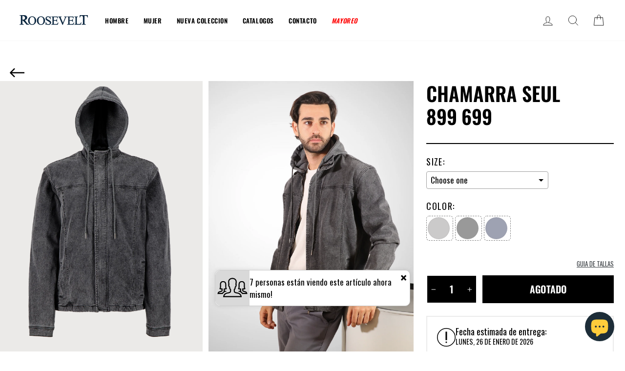

--- FILE ---
content_type: text/html; charset=utf-8
request_url: https://roosevelt.mx/collections/retail/products/chamarra-seul-1
body_size: 59750
content:
<!doctype html>
<html class="no-js" lang="es" dir="ltr">
<head>
  <meta name="google-site-verification" content="0tLj2vQcmMM3gBQialeHctiYLD5Hfwy272xySSikRDs" />
  <!-- Meta Pixel Code -->
<script>
!function(f,b,e,v,n,t,s)
{if(f.fbq)return;n=f.fbq=function(){n.callMethod?
n.callMethod.apply(n,arguments):n.queue.push(arguments)};
if(!f._fbq)f._fbq=n;n.push=n;n.loaded=!0;n.version='2.0';
n.queue=[];t=b.createElement(e);t.async=!0;
t.src=v;s=b.getElementsByTagName(e)[0];
s.parentNode.insertBefore(t,s)}(window, document,'script',
'https://connect.facebook.net/en_US/fbevents.js');
fbq('init', '5741615289241208');
fbq('track', 'PageView');
</script>
<noscript><img height="1" width="1" style="display:none"
src="https://www.facebook.com/tr?id=5741615289241208&ev=PageView&noscript=1"
/></noscript>
<!-- End Meta Pixel Code -->

  <link rel="stylesheet" href="https://obscure-escarpment-2240.herokuapp.com/stylesheets/bcpo-front.css">
  <script>var bcpo_product={"id":8331581096180,"title":"Chamarra SEUL","handle":"chamarra-seul-1","description":"\u003cstyle type=\"text\/css\"\u003e\u003c!--\ntd {border: 1px solid #cccccc;}br {mso-data-placement:same-cell;}\n--\u003e\u003c\/style\u003e\n\u003cp\u003e\u003cspan data-sheets-userformat='{\"2\":9213,\"3\":{\"1\":0},\"5\":{\"1\":[{\"1\":2,\"2\":0,\"5\":{\"1\":2,\"2\":0}},{\"1\":0,\"2\":0,\"3\":3},{\"1\":1,\"2\":0,\"4\":1}]},\"6\":{\"1\":[{\"1\":2,\"2\":0,\"5\":{\"1\":2,\"2\":0}},{\"1\":0,\"2\":0,\"3\":3},{\"1\":1,\"2\":0,\"4\":1}]},\"7\":{\"1\":[{\"1\":2,\"2\":0,\"5\":{\"1\":2,\"2\":0}},{\"1\":0,\"2\":0,\"3\":3},{\"1\":1,\"2\":0,\"4\":1}]},\"8\":{\"1\":[{\"1\":2,\"2\":0,\"5\":{\"1\":2,\"2\":0}},{\"1\":0,\"2\":0,\"3\":3},{\"1\":1,\"2\":0,\"4\":1}]},\"9\":1,\"10\":1,\"11\":4,\"12\":0,\"16\":11}' data-sheets-value='{\"1\":2,\"2\":\"Chamarra Seul, especial y de super calidad. Solo la podras encontrar en Roosevelt. Nuestra chamarra Seul viene con un interior que te hara sentir en las nubes.  Al igual, viene con unos acabados lujosos y unicos. Nuestra Chamarra Seul viene en color Black (2), DK Navy ,Grey, y la caja viene con 35 piezas, y su corrida es 1-2-2-1, su material es 75% Algodon 23% Poliester 2% Elastano\"}'\u003eChamarra Seul, especial y de super calidad. Solo la podras encontrar en Roosevelt. Nuestra chamarra Seul viene con un interior que te hara sentir en las nubes. Al igual, viene con unos acabados lujosos y unicos. Nuestra Chamarra Seul viene en color Black, DK Navy \u003cmeta charset=\"utf-8\"\u003e(2) ,Grey. Su material es 75% Algodon 23% Poliester 2% Elastano\u003c\/span\u003e\u003c\/p\u003e\n\u003cul\u003e\n\u003cli\u003e\n\u003cmeta charset=\"utf-8\"\u003e \u003cspan\u003e75% Algodon 23% Poliester 2% Elastano\u003c\/span\u003e\n\u003c\/li\u003e\n\u003cli\u003eColores: \u003cmeta charset=\"utf-8\"\u003e \u003cspan data-mce-fragment=\"1\"\u003eBlack, DK Navy \u003cmeta charset=\"utf-8\"\u003e(2) ,Grey\u003c\/span\u003e\n\u003c\/li\u003e\n\u003cli\u003eTallas: CH-M-L-XL\u003c\/li\u003e\n\u003c\/ul\u003e","published_at":"2024-01-25T17:52:07-06:00","created_at":"2024-01-25T12:16:25-06:00","vendor":"Roosevelt","type":"RETAIL","tags":["Chamarra","Hombre","menudeo","retail"],"price":69900,"price_min":69900,"price_max":69900,"available":false,"price_varies":false,"compare_at_price":89900,"compare_at_price_min":89900,"compare_at_price_max":89900,"compare_at_price_varies":false,"variants":[{"id":44502989668596,"title":"Chica \/ Grey","option1":"Chica","option2":"Grey","option3":null,"sku":"A205GREYS","requires_shipping":true,"taxable":true,"featured_image":{"id":40674238300404,"product_id":8331581096180,"position":1,"created_at":"2024-01-25T12:17:33-06:00","updated_at":"2024-01-25T12:17:39-06:00","alt":"Grey","width":2000,"height":2700,"src":"\/\/roosevelt.mx\/cdn\/shop\/files\/seul_c5cb4499-abe1-45d2-9b49-8b9c4e9829a7.png?v=1706206659","variant_ids":[44502989668596,44502989734132,44502989832436,44502989930740]},"available":false,"name":"Chamarra SEUL - Chica \/ Grey","public_title":"Chica \/ Grey","options":["Chica","Grey"],"price":69900,"weight":0,"compare_at_price":89900,"inventory_management":"shopify","barcode":"","featured_media":{"alt":"Grey","id":33292446073076,"position":1,"preview_image":{"aspect_ratio":0.741,"height":2700,"width":2000,"src":"\/\/roosevelt.mx\/cdn\/shop\/files\/seul_c5cb4499-abe1-45d2-9b49-8b9c4e9829a7.png?v=1706206659"}},"requires_selling_plan":false,"selling_plan_allocations":[]},{"id":44502985539828,"title":"Chica \/ Black","option1":"Chica","option2":"Black","option3":null,"sku":"A205BLACKS","requires_shipping":true,"taxable":true,"featured_image":{"id":40674238464244,"product_id":8331581096180,"position":5,"created_at":"2024-01-25T12:17:33-06:00","updated_at":"2024-01-25T12:17:39-06:00","alt":"Black","width":2000,"height":2700,"src":"\/\/roosevelt.mx\/cdn\/shop\/files\/seul_5_c1b82991-417b-4d9c-bd8d-afb165e7868a.png?v=1706206659","variant_ids":[44502985539828,44502985572596,44502989766900,44502989865204]},"available":false,"name":"Chamarra SEUL - Chica \/ Black","public_title":"Chica \/ Black","options":["Chica","Black"],"price":69900,"weight":0,"compare_at_price":89900,"inventory_management":"shopify","barcode":null,"featured_media":{"alt":"Black","id":33292446007540,"position":5,"preview_image":{"aspect_ratio":0.741,"height":2700,"width":2000,"src":"\/\/roosevelt.mx\/cdn\/shop\/files\/seul_5_c1b82991-417b-4d9c-bd8d-afb165e7868a.png?v=1706206659"}},"requires_selling_plan":false,"selling_plan_allocations":[]},{"id":44502989635828,"title":"Chica \/ DK Navy","option1":"Chica","option2":"DK Navy","option3":null,"sku":"A205DKDENIMS","requires_shipping":true,"taxable":true,"featured_image":{"id":40674238333172,"product_id":8331581096180,"position":6,"created_at":"2024-01-25T12:17:33-06:00","updated_at":"2024-01-25T12:17:39-06:00","alt":"DK Navy","width":2001,"height":2701,"src":"\/\/roosevelt.mx\/cdn\/shop\/files\/seul_6_24462cb3-601e-46bb-ad5b-a49f11b3c17e.png?v=1706206659","variant_ids":[44502989635828,44502989701364,44502989799668,44502989897972]},"available":false,"name":"Chamarra SEUL - Chica \/ DK Navy","public_title":"Chica \/ DK Navy","options":["Chica","DK Navy"],"price":69900,"weight":0,"compare_at_price":89900,"inventory_management":"shopify","barcode":"","featured_media":{"alt":"DK Navy","id":33292446040308,"position":6,"preview_image":{"aspect_ratio":0.741,"height":2701,"width":2001,"src":"\/\/roosevelt.mx\/cdn\/shop\/files\/seul_6_24462cb3-601e-46bb-ad5b-a49f11b3c17e.png?v=1706206659"}},"requires_selling_plan":false,"selling_plan_allocations":[]},{"id":44502989734132,"title":"Mediana \/ Grey","option1":"Mediana","option2":"Grey","option3":null,"sku":"A205GREYM","requires_shipping":true,"taxable":true,"featured_image":{"id":40674238300404,"product_id":8331581096180,"position":1,"created_at":"2024-01-25T12:17:33-06:00","updated_at":"2024-01-25T12:17:39-06:00","alt":"Grey","width":2000,"height":2700,"src":"\/\/roosevelt.mx\/cdn\/shop\/files\/seul_c5cb4499-abe1-45d2-9b49-8b9c4e9829a7.png?v=1706206659","variant_ids":[44502989668596,44502989734132,44502989832436,44502989930740]},"available":false,"name":"Chamarra SEUL - Mediana \/ Grey","public_title":"Mediana \/ Grey","options":["Mediana","Grey"],"price":69900,"weight":0,"compare_at_price":89900,"inventory_management":"shopify","barcode":"","featured_media":{"alt":"Grey","id":33292446073076,"position":1,"preview_image":{"aspect_ratio":0.741,"height":2700,"width":2000,"src":"\/\/roosevelt.mx\/cdn\/shop\/files\/seul_c5cb4499-abe1-45d2-9b49-8b9c4e9829a7.png?v=1706206659"}},"requires_selling_plan":false,"selling_plan_allocations":[]},{"id":44502985572596,"title":"Mediana \/ Black","option1":"Mediana","option2":"Black","option3":null,"sku":"A205BLACKM","requires_shipping":true,"taxable":true,"featured_image":{"id":40674238464244,"product_id":8331581096180,"position":5,"created_at":"2024-01-25T12:17:33-06:00","updated_at":"2024-01-25T12:17:39-06:00","alt":"Black","width":2000,"height":2700,"src":"\/\/roosevelt.mx\/cdn\/shop\/files\/seul_5_c1b82991-417b-4d9c-bd8d-afb165e7868a.png?v=1706206659","variant_ids":[44502985539828,44502985572596,44502989766900,44502989865204]},"available":false,"name":"Chamarra SEUL - Mediana \/ Black","public_title":"Mediana \/ Black","options":["Mediana","Black"],"price":69900,"weight":0,"compare_at_price":89900,"inventory_management":"shopify","barcode":null,"featured_media":{"alt":"Black","id":33292446007540,"position":5,"preview_image":{"aspect_ratio":0.741,"height":2700,"width":2000,"src":"\/\/roosevelt.mx\/cdn\/shop\/files\/seul_5_c1b82991-417b-4d9c-bd8d-afb165e7868a.png?v=1706206659"}},"requires_selling_plan":false,"selling_plan_allocations":[]},{"id":44502989701364,"title":"Mediana \/ DK Navy","option1":"Mediana","option2":"DK Navy","option3":null,"sku":"A205DKDENIMM","requires_shipping":true,"taxable":true,"featured_image":{"id":40674238333172,"product_id":8331581096180,"position":6,"created_at":"2024-01-25T12:17:33-06:00","updated_at":"2024-01-25T12:17:39-06:00","alt":"DK Navy","width":2001,"height":2701,"src":"\/\/roosevelt.mx\/cdn\/shop\/files\/seul_6_24462cb3-601e-46bb-ad5b-a49f11b3c17e.png?v=1706206659","variant_ids":[44502989635828,44502989701364,44502989799668,44502989897972]},"available":false,"name":"Chamarra SEUL - Mediana \/ DK Navy","public_title":"Mediana \/ DK Navy","options":["Mediana","DK Navy"],"price":69900,"weight":0,"compare_at_price":89900,"inventory_management":"shopify","barcode":"","featured_media":{"alt":"DK Navy","id":33292446040308,"position":6,"preview_image":{"aspect_ratio":0.741,"height":2701,"width":2001,"src":"\/\/roosevelt.mx\/cdn\/shop\/files\/seul_6_24462cb3-601e-46bb-ad5b-a49f11b3c17e.png?v=1706206659"}},"requires_selling_plan":false,"selling_plan_allocations":[]},{"id":44502989832436,"title":"Grande \/ Grey","option1":"Grande","option2":"Grey","option3":null,"sku":"A205GREYL","requires_shipping":true,"taxable":true,"featured_image":{"id":40674238300404,"product_id":8331581096180,"position":1,"created_at":"2024-01-25T12:17:33-06:00","updated_at":"2024-01-25T12:17:39-06:00","alt":"Grey","width":2000,"height":2700,"src":"\/\/roosevelt.mx\/cdn\/shop\/files\/seul_c5cb4499-abe1-45d2-9b49-8b9c4e9829a7.png?v=1706206659","variant_ids":[44502989668596,44502989734132,44502989832436,44502989930740]},"available":false,"name":"Chamarra SEUL - Grande \/ Grey","public_title":"Grande \/ Grey","options":["Grande","Grey"],"price":69900,"weight":0,"compare_at_price":89900,"inventory_management":"shopify","barcode":"","featured_media":{"alt":"Grey","id":33292446073076,"position":1,"preview_image":{"aspect_ratio":0.741,"height":2700,"width":2000,"src":"\/\/roosevelt.mx\/cdn\/shop\/files\/seul_c5cb4499-abe1-45d2-9b49-8b9c4e9829a7.png?v=1706206659"}},"requires_selling_plan":false,"selling_plan_allocations":[]},{"id":44502989766900,"title":"Grande \/ Black","option1":"Grande","option2":"Black","option3":null,"sku":"A205BLACKL","requires_shipping":true,"taxable":true,"featured_image":{"id":40674238464244,"product_id":8331581096180,"position":5,"created_at":"2024-01-25T12:17:33-06:00","updated_at":"2024-01-25T12:17:39-06:00","alt":"Black","width":2000,"height":2700,"src":"\/\/roosevelt.mx\/cdn\/shop\/files\/seul_5_c1b82991-417b-4d9c-bd8d-afb165e7868a.png?v=1706206659","variant_ids":[44502985539828,44502985572596,44502989766900,44502989865204]},"available":false,"name":"Chamarra SEUL - Grande \/ Black","public_title":"Grande \/ Black","options":["Grande","Black"],"price":69900,"weight":0,"compare_at_price":89900,"inventory_management":"shopify","barcode":"","featured_media":{"alt":"Black","id":33292446007540,"position":5,"preview_image":{"aspect_ratio":0.741,"height":2700,"width":2000,"src":"\/\/roosevelt.mx\/cdn\/shop\/files\/seul_5_c1b82991-417b-4d9c-bd8d-afb165e7868a.png?v=1706206659"}},"requires_selling_plan":false,"selling_plan_allocations":[]},{"id":44502989799668,"title":"Grande \/ DK Navy","option1":"Grande","option2":"DK Navy","option3":null,"sku":"A205DKDENIML","requires_shipping":true,"taxable":true,"featured_image":{"id":40674238333172,"product_id":8331581096180,"position":6,"created_at":"2024-01-25T12:17:33-06:00","updated_at":"2024-01-25T12:17:39-06:00","alt":"DK Navy","width":2001,"height":2701,"src":"\/\/roosevelt.mx\/cdn\/shop\/files\/seul_6_24462cb3-601e-46bb-ad5b-a49f11b3c17e.png?v=1706206659","variant_ids":[44502989635828,44502989701364,44502989799668,44502989897972]},"available":false,"name":"Chamarra SEUL - Grande \/ DK Navy","public_title":"Grande \/ DK Navy","options":["Grande","DK Navy"],"price":69900,"weight":0,"compare_at_price":89900,"inventory_management":"shopify","barcode":"","featured_media":{"alt":"DK Navy","id":33292446040308,"position":6,"preview_image":{"aspect_ratio":0.741,"height":2701,"width":2001,"src":"\/\/roosevelt.mx\/cdn\/shop\/files\/seul_6_24462cb3-601e-46bb-ad5b-a49f11b3c17e.png?v=1706206659"}},"requires_selling_plan":false,"selling_plan_allocations":[]},{"id":44502989930740,"title":"Extra Grande \/ Grey","option1":"Extra Grande","option2":"Grey","option3":null,"sku":"A205GREYXL","requires_shipping":true,"taxable":true,"featured_image":{"id":40674238300404,"product_id":8331581096180,"position":1,"created_at":"2024-01-25T12:17:33-06:00","updated_at":"2024-01-25T12:17:39-06:00","alt":"Grey","width":2000,"height":2700,"src":"\/\/roosevelt.mx\/cdn\/shop\/files\/seul_c5cb4499-abe1-45d2-9b49-8b9c4e9829a7.png?v=1706206659","variant_ids":[44502989668596,44502989734132,44502989832436,44502989930740]},"available":false,"name":"Chamarra SEUL - Extra Grande \/ Grey","public_title":"Extra Grande \/ Grey","options":["Extra Grande","Grey"],"price":69900,"weight":0,"compare_at_price":89900,"inventory_management":"shopify","barcode":"","featured_media":{"alt":"Grey","id":33292446073076,"position":1,"preview_image":{"aspect_ratio":0.741,"height":2700,"width":2000,"src":"\/\/roosevelt.mx\/cdn\/shop\/files\/seul_c5cb4499-abe1-45d2-9b49-8b9c4e9829a7.png?v=1706206659"}},"requires_selling_plan":false,"selling_plan_allocations":[]},{"id":44502989865204,"title":"Extra Grande \/ Black","option1":"Extra Grande","option2":"Black","option3":null,"sku":"A205BLACKXL","requires_shipping":true,"taxable":true,"featured_image":{"id":40674238464244,"product_id":8331581096180,"position":5,"created_at":"2024-01-25T12:17:33-06:00","updated_at":"2024-01-25T12:17:39-06:00","alt":"Black","width":2000,"height":2700,"src":"\/\/roosevelt.mx\/cdn\/shop\/files\/seul_5_c1b82991-417b-4d9c-bd8d-afb165e7868a.png?v=1706206659","variant_ids":[44502985539828,44502985572596,44502989766900,44502989865204]},"available":false,"name":"Chamarra SEUL - Extra Grande \/ Black","public_title":"Extra Grande \/ Black","options":["Extra Grande","Black"],"price":69900,"weight":0,"compare_at_price":89900,"inventory_management":"shopify","barcode":"","featured_media":{"alt":"Black","id":33292446007540,"position":5,"preview_image":{"aspect_ratio":0.741,"height":2700,"width":2000,"src":"\/\/roosevelt.mx\/cdn\/shop\/files\/seul_5_c1b82991-417b-4d9c-bd8d-afb165e7868a.png?v=1706206659"}},"requires_selling_plan":false,"selling_plan_allocations":[]},{"id":44502989897972,"title":"Extra Grande \/ DK Navy","option1":"Extra Grande","option2":"DK Navy","option3":null,"sku":"A205DKDENIMXL","requires_shipping":true,"taxable":true,"featured_image":{"id":40674238333172,"product_id":8331581096180,"position":6,"created_at":"2024-01-25T12:17:33-06:00","updated_at":"2024-01-25T12:17:39-06:00","alt":"DK Navy","width":2001,"height":2701,"src":"\/\/roosevelt.mx\/cdn\/shop\/files\/seul_6_24462cb3-601e-46bb-ad5b-a49f11b3c17e.png?v=1706206659","variant_ids":[44502989635828,44502989701364,44502989799668,44502989897972]},"available":false,"name":"Chamarra SEUL - Extra Grande \/ DK Navy","public_title":"Extra Grande \/ DK Navy","options":["Extra Grande","DK Navy"],"price":69900,"weight":0,"compare_at_price":89900,"inventory_management":"shopify","barcode":"","featured_media":{"alt":"DK Navy","id":33292446040308,"position":6,"preview_image":{"aspect_ratio":0.741,"height":2701,"width":2001,"src":"\/\/roosevelt.mx\/cdn\/shop\/files\/seul_6_24462cb3-601e-46bb-ad5b-a49f11b3c17e.png?v=1706206659"}},"requires_selling_plan":false,"selling_plan_allocations":[]}],"images":["\/\/roosevelt.mx\/cdn\/shop\/files\/seul_c5cb4499-abe1-45d2-9b49-8b9c4e9829a7.png?v=1706206659","\/\/roosevelt.mx\/cdn\/shop\/files\/seul_1_5eb74116-c265-476a-8d20-f99406b6e738.png?v=1706206659","\/\/roosevelt.mx\/cdn\/shop\/files\/seul_2_e4fcf8e8-12d9-4a7b-865a-646b20ee9ce2.png?v=1706206659","\/\/roosevelt.mx\/cdn\/shop\/files\/seul_3_eab2f346-375b-48ed-b4e3-8cdd375f2e48.png?v=1706206659","\/\/roosevelt.mx\/cdn\/shop\/files\/seul_5_c1b82991-417b-4d9c-bd8d-afb165e7868a.png?v=1706206659","\/\/roosevelt.mx\/cdn\/shop\/files\/seul_6_24462cb3-601e-46bb-ad5b-a49f11b3c17e.png?v=1706206659"],"featured_image":"\/\/roosevelt.mx\/cdn\/shop\/files\/seul_c5cb4499-abe1-45d2-9b49-8b9c4e9829a7.png?v=1706206659","options":["Size","Color"],"media":[{"alt":"Grey","id":33292446073076,"position":1,"preview_image":{"aspect_ratio":0.741,"height":2700,"width":2000,"src":"\/\/roosevelt.mx\/cdn\/shop\/files\/seul_c5cb4499-abe1-45d2-9b49-8b9c4e9829a7.png?v=1706206659"},"aspect_ratio":0.741,"height":2700,"media_type":"image","src":"\/\/roosevelt.mx\/cdn\/shop\/files\/seul_c5cb4499-abe1-45d2-9b49-8b9c4e9829a7.png?v=1706206659","width":2000},{"alt":null,"id":33292445909236,"position":2,"preview_image":{"aspect_ratio":0.741,"height":2700,"width":2000,"src":"\/\/roosevelt.mx\/cdn\/shop\/files\/seul_1_5eb74116-c265-476a-8d20-f99406b6e738.png?v=1706206659"},"aspect_ratio":0.741,"height":2700,"media_type":"image","src":"\/\/roosevelt.mx\/cdn\/shop\/files\/seul_1_5eb74116-c265-476a-8d20-f99406b6e738.png?v=1706206659","width":2000},{"alt":null,"id":33292445942004,"position":3,"preview_image":{"aspect_ratio":0.741,"height":2700,"width":2000,"src":"\/\/roosevelt.mx\/cdn\/shop\/files\/seul_2_e4fcf8e8-12d9-4a7b-865a-646b20ee9ce2.png?v=1706206659"},"aspect_ratio":0.741,"height":2700,"media_type":"image","src":"\/\/roosevelt.mx\/cdn\/shop\/files\/seul_2_e4fcf8e8-12d9-4a7b-865a-646b20ee9ce2.png?v=1706206659","width":2000},{"alt":null,"id":33292445974772,"position":4,"preview_image":{"aspect_ratio":0.741,"height":2700,"width":2000,"src":"\/\/roosevelt.mx\/cdn\/shop\/files\/seul_3_eab2f346-375b-48ed-b4e3-8cdd375f2e48.png?v=1706206659"},"aspect_ratio":0.741,"height":2700,"media_type":"image","src":"\/\/roosevelt.mx\/cdn\/shop\/files\/seul_3_eab2f346-375b-48ed-b4e3-8cdd375f2e48.png?v=1706206659","width":2000},{"alt":"Black","id":33292446007540,"position":5,"preview_image":{"aspect_ratio":0.741,"height":2700,"width":2000,"src":"\/\/roosevelt.mx\/cdn\/shop\/files\/seul_5_c1b82991-417b-4d9c-bd8d-afb165e7868a.png?v=1706206659"},"aspect_ratio":0.741,"height":2700,"media_type":"image","src":"\/\/roosevelt.mx\/cdn\/shop\/files\/seul_5_c1b82991-417b-4d9c-bd8d-afb165e7868a.png?v=1706206659","width":2000},{"alt":"DK Navy","id":33292446040308,"position":6,"preview_image":{"aspect_ratio":0.741,"height":2701,"width":2001,"src":"\/\/roosevelt.mx\/cdn\/shop\/files\/seul_6_24462cb3-601e-46bb-ad5b-a49f11b3c17e.png?v=1706206659"},"aspect_ratio":0.741,"height":2701,"media_type":"image","src":"\/\/roosevelt.mx\/cdn\/shop\/files\/seul_6_24462cb3-601e-46bb-ad5b-a49f11b3c17e.png?v=1706206659","width":2001}],"requires_selling_plan":false,"selling_plan_groups":[],"content":"\u003cstyle type=\"text\/css\"\u003e\u003c!--\ntd {border: 1px solid #cccccc;}br {mso-data-placement:same-cell;}\n--\u003e\u003c\/style\u003e\n\u003cp\u003e\u003cspan data-sheets-userformat='{\"2\":9213,\"3\":{\"1\":0},\"5\":{\"1\":[{\"1\":2,\"2\":0,\"5\":{\"1\":2,\"2\":0}},{\"1\":0,\"2\":0,\"3\":3},{\"1\":1,\"2\":0,\"4\":1}]},\"6\":{\"1\":[{\"1\":2,\"2\":0,\"5\":{\"1\":2,\"2\":0}},{\"1\":0,\"2\":0,\"3\":3},{\"1\":1,\"2\":0,\"4\":1}]},\"7\":{\"1\":[{\"1\":2,\"2\":0,\"5\":{\"1\":2,\"2\":0}},{\"1\":0,\"2\":0,\"3\":3},{\"1\":1,\"2\":0,\"4\":1}]},\"8\":{\"1\":[{\"1\":2,\"2\":0,\"5\":{\"1\":2,\"2\":0}},{\"1\":0,\"2\":0,\"3\":3},{\"1\":1,\"2\":0,\"4\":1}]},\"9\":1,\"10\":1,\"11\":4,\"12\":0,\"16\":11}' data-sheets-value='{\"1\":2,\"2\":\"Chamarra Seul, especial y de super calidad. Solo la podras encontrar en Roosevelt. Nuestra chamarra Seul viene con un interior que te hara sentir en las nubes.  Al igual, viene con unos acabados lujosos y unicos. Nuestra Chamarra Seul viene en color Black (2), DK Navy ,Grey, y la caja viene con 35 piezas, y su corrida es 1-2-2-1, su material es 75% Algodon 23% Poliester 2% Elastano\"}'\u003eChamarra Seul, especial y de super calidad. Solo la podras encontrar en Roosevelt. Nuestra chamarra Seul viene con un interior que te hara sentir en las nubes. Al igual, viene con unos acabados lujosos y unicos. Nuestra Chamarra Seul viene en color Black, DK Navy \u003cmeta charset=\"utf-8\"\u003e(2) ,Grey. Su material es 75% Algodon 23% Poliester 2% Elastano\u003c\/span\u003e\u003c\/p\u003e\n\u003cul\u003e\n\u003cli\u003e\n\u003cmeta charset=\"utf-8\"\u003e \u003cspan\u003e75% Algodon 23% Poliester 2% Elastano\u003c\/span\u003e\n\u003c\/li\u003e\n\u003cli\u003eColores: \u003cmeta charset=\"utf-8\"\u003e \u003cspan data-mce-fragment=\"1\"\u003eBlack, DK Navy \u003cmeta charset=\"utf-8\"\u003e(2) ,Grey\u003c\/span\u003e\n\u003c\/li\u003e\n\u003cli\u003eTallas: CH-M-L-XL\u003c\/li\u003e\n\u003c\/ul\u003e"}; var bcpo_data={"product_id":"8331581096180","shopify_options":[{"type":"default","unique":"_xur9szf4r"},{"type":"colors","unique":"1","values":[{"key":"Grey","value":"7e7a7b"},{"key":"Black","value":"000000"},{"key":"DK Navy","value":"0e1740"}]}]}; var bcpo_settings={"fallback":"default","auto_select":"on","load_main_image":"on","replaceImage":"on","border_style":"round","tooltips":"show","sold_out_style":"transparent","theme":"light","jumbo_colors":"medium","jumbo_images":"medium","circle_swatches":"","inventory_style":"amazon","override_ajax":"off","add_price_addons":"off","theme2":"on","money_format2":"$ {{amount}} MXN","money_format_without_currency":"$ {{amount}} MXN","show_currency":"off","file_upload_warning":"off","global_auto_image_options":"","global_color_options":"","global_colors":[{"key":"","value":"ecf42f"}],"shop_currency":"MXN"};var inventory_quantity = [];inventory_quantity.push(0);inventory_quantity.push(0);inventory_quantity.push(0);inventory_quantity.push(0);inventory_quantity.push(0);inventory_quantity.push(0);inventory_quantity.push(0);inventory_quantity.push(0);inventory_quantity.push(0);inventory_quantity.push(0);inventory_quantity.push(0);inventory_quantity.push(0);if(bcpo_product) { for (var i = 0; i < bcpo_product.variants.length; i += 1) { bcpo_product.variants[i].inventory_quantity = inventory_quantity[i]; }}window.bcpo = window.bcpo || {}; bcpo.cart = {"note":null,"attributes":{},"original_total_price":0,"total_price":0,"total_discount":0,"total_weight":0.0,"item_count":0,"items":[],"requires_shipping":false,"currency":"MXN","items_subtotal_price":0,"cart_level_discount_applications":[],"checkout_charge_amount":0}; bcpo.ogFormData = FormData;</script>
 

  <link rel="stylesheet" href="https://size-charts-relentless.herokuapp.com/css/size-charts-relentless.css" />
<script>
var sizeChartsRelentless = window.sizeChartsRelentless || {};
sizeChartsRelentless.product = {"id":8331581096180,"title":"Chamarra SEUL","handle":"chamarra-seul-1","description":"\u003cstyle type=\"text\/css\"\u003e\u003c!--\ntd {border: 1px solid #cccccc;}br {mso-data-placement:same-cell;}\n--\u003e\u003c\/style\u003e\n\u003cp\u003e\u003cspan data-sheets-userformat='{\"2\":9213,\"3\":{\"1\":0},\"5\":{\"1\":[{\"1\":2,\"2\":0,\"5\":{\"1\":2,\"2\":0}},{\"1\":0,\"2\":0,\"3\":3},{\"1\":1,\"2\":0,\"4\":1}]},\"6\":{\"1\":[{\"1\":2,\"2\":0,\"5\":{\"1\":2,\"2\":0}},{\"1\":0,\"2\":0,\"3\":3},{\"1\":1,\"2\":0,\"4\":1}]},\"7\":{\"1\":[{\"1\":2,\"2\":0,\"5\":{\"1\":2,\"2\":0}},{\"1\":0,\"2\":0,\"3\":3},{\"1\":1,\"2\":0,\"4\":1}]},\"8\":{\"1\":[{\"1\":2,\"2\":0,\"5\":{\"1\":2,\"2\":0}},{\"1\":0,\"2\":0,\"3\":3},{\"1\":1,\"2\":0,\"4\":1}]},\"9\":1,\"10\":1,\"11\":4,\"12\":0,\"16\":11}' data-sheets-value='{\"1\":2,\"2\":\"Chamarra Seul, especial y de super calidad. Solo la podras encontrar en Roosevelt. Nuestra chamarra Seul viene con un interior que te hara sentir en las nubes.  Al igual, viene con unos acabados lujosos y unicos. Nuestra Chamarra Seul viene en color Black (2), DK Navy ,Grey, y la caja viene con 35 piezas, y su corrida es 1-2-2-1, su material es 75% Algodon 23% Poliester 2% Elastano\"}'\u003eChamarra Seul, especial y de super calidad. Solo la podras encontrar en Roosevelt. Nuestra chamarra Seul viene con un interior que te hara sentir en las nubes. Al igual, viene con unos acabados lujosos y unicos. Nuestra Chamarra Seul viene en color Black, DK Navy \u003cmeta charset=\"utf-8\"\u003e(2) ,Grey. Su material es 75% Algodon 23% Poliester 2% Elastano\u003c\/span\u003e\u003c\/p\u003e\n\u003cul\u003e\n\u003cli\u003e\n\u003cmeta charset=\"utf-8\"\u003e \u003cspan\u003e75% Algodon 23% Poliester 2% Elastano\u003c\/span\u003e\n\u003c\/li\u003e\n\u003cli\u003eColores: \u003cmeta charset=\"utf-8\"\u003e \u003cspan data-mce-fragment=\"1\"\u003eBlack, DK Navy \u003cmeta charset=\"utf-8\"\u003e(2) ,Grey\u003c\/span\u003e\n\u003c\/li\u003e\n\u003cli\u003eTallas: CH-M-L-XL\u003c\/li\u003e\n\u003c\/ul\u003e","published_at":"2024-01-25T17:52:07-06:00","created_at":"2024-01-25T12:16:25-06:00","vendor":"Roosevelt","type":"RETAIL","tags":["Chamarra","Hombre","menudeo","retail"],"price":69900,"price_min":69900,"price_max":69900,"available":false,"price_varies":false,"compare_at_price":89900,"compare_at_price_min":89900,"compare_at_price_max":89900,"compare_at_price_varies":false,"variants":[{"id":44502989668596,"title":"Chica \/ Grey","option1":"Chica","option2":"Grey","option3":null,"sku":"A205GREYS","requires_shipping":true,"taxable":true,"featured_image":{"id":40674238300404,"product_id":8331581096180,"position":1,"created_at":"2024-01-25T12:17:33-06:00","updated_at":"2024-01-25T12:17:39-06:00","alt":"Grey","width":2000,"height":2700,"src":"\/\/roosevelt.mx\/cdn\/shop\/files\/seul_c5cb4499-abe1-45d2-9b49-8b9c4e9829a7.png?v=1706206659","variant_ids":[44502989668596,44502989734132,44502989832436,44502989930740]},"available":false,"name":"Chamarra SEUL - Chica \/ Grey","public_title":"Chica \/ Grey","options":["Chica","Grey"],"price":69900,"weight":0,"compare_at_price":89900,"inventory_management":"shopify","barcode":"","featured_media":{"alt":"Grey","id":33292446073076,"position":1,"preview_image":{"aspect_ratio":0.741,"height":2700,"width":2000,"src":"\/\/roosevelt.mx\/cdn\/shop\/files\/seul_c5cb4499-abe1-45d2-9b49-8b9c4e9829a7.png?v=1706206659"}},"requires_selling_plan":false,"selling_plan_allocations":[]},{"id":44502985539828,"title":"Chica \/ Black","option1":"Chica","option2":"Black","option3":null,"sku":"A205BLACKS","requires_shipping":true,"taxable":true,"featured_image":{"id":40674238464244,"product_id":8331581096180,"position":5,"created_at":"2024-01-25T12:17:33-06:00","updated_at":"2024-01-25T12:17:39-06:00","alt":"Black","width":2000,"height":2700,"src":"\/\/roosevelt.mx\/cdn\/shop\/files\/seul_5_c1b82991-417b-4d9c-bd8d-afb165e7868a.png?v=1706206659","variant_ids":[44502985539828,44502985572596,44502989766900,44502989865204]},"available":false,"name":"Chamarra SEUL - Chica \/ Black","public_title":"Chica \/ Black","options":["Chica","Black"],"price":69900,"weight":0,"compare_at_price":89900,"inventory_management":"shopify","barcode":null,"featured_media":{"alt":"Black","id":33292446007540,"position":5,"preview_image":{"aspect_ratio":0.741,"height":2700,"width":2000,"src":"\/\/roosevelt.mx\/cdn\/shop\/files\/seul_5_c1b82991-417b-4d9c-bd8d-afb165e7868a.png?v=1706206659"}},"requires_selling_plan":false,"selling_plan_allocations":[]},{"id":44502989635828,"title":"Chica \/ DK Navy","option1":"Chica","option2":"DK Navy","option3":null,"sku":"A205DKDENIMS","requires_shipping":true,"taxable":true,"featured_image":{"id":40674238333172,"product_id":8331581096180,"position":6,"created_at":"2024-01-25T12:17:33-06:00","updated_at":"2024-01-25T12:17:39-06:00","alt":"DK Navy","width":2001,"height":2701,"src":"\/\/roosevelt.mx\/cdn\/shop\/files\/seul_6_24462cb3-601e-46bb-ad5b-a49f11b3c17e.png?v=1706206659","variant_ids":[44502989635828,44502989701364,44502989799668,44502989897972]},"available":false,"name":"Chamarra SEUL - Chica \/ DK Navy","public_title":"Chica \/ DK Navy","options":["Chica","DK Navy"],"price":69900,"weight":0,"compare_at_price":89900,"inventory_management":"shopify","barcode":"","featured_media":{"alt":"DK Navy","id":33292446040308,"position":6,"preview_image":{"aspect_ratio":0.741,"height":2701,"width":2001,"src":"\/\/roosevelt.mx\/cdn\/shop\/files\/seul_6_24462cb3-601e-46bb-ad5b-a49f11b3c17e.png?v=1706206659"}},"requires_selling_plan":false,"selling_plan_allocations":[]},{"id":44502989734132,"title":"Mediana \/ Grey","option1":"Mediana","option2":"Grey","option3":null,"sku":"A205GREYM","requires_shipping":true,"taxable":true,"featured_image":{"id":40674238300404,"product_id":8331581096180,"position":1,"created_at":"2024-01-25T12:17:33-06:00","updated_at":"2024-01-25T12:17:39-06:00","alt":"Grey","width":2000,"height":2700,"src":"\/\/roosevelt.mx\/cdn\/shop\/files\/seul_c5cb4499-abe1-45d2-9b49-8b9c4e9829a7.png?v=1706206659","variant_ids":[44502989668596,44502989734132,44502989832436,44502989930740]},"available":false,"name":"Chamarra SEUL - Mediana \/ Grey","public_title":"Mediana \/ Grey","options":["Mediana","Grey"],"price":69900,"weight":0,"compare_at_price":89900,"inventory_management":"shopify","barcode":"","featured_media":{"alt":"Grey","id":33292446073076,"position":1,"preview_image":{"aspect_ratio":0.741,"height":2700,"width":2000,"src":"\/\/roosevelt.mx\/cdn\/shop\/files\/seul_c5cb4499-abe1-45d2-9b49-8b9c4e9829a7.png?v=1706206659"}},"requires_selling_plan":false,"selling_plan_allocations":[]},{"id":44502985572596,"title":"Mediana \/ Black","option1":"Mediana","option2":"Black","option3":null,"sku":"A205BLACKM","requires_shipping":true,"taxable":true,"featured_image":{"id":40674238464244,"product_id":8331581096180,"position":5,"created_at":"2024-01-25T12:17:33-06:00","updated_at":"2024-01-25T12:17:39-06:00","alt":"Black","width":2000,"height":2700,"src":"\/\/roosevelt.mx\/cdn\/shop\/files\/seul_5_c1b82991-417b-4d9c-bd8d-afb165e7868a.png?v=1706206659","variant_ids":[44502985539828,44502985572596,44502989766900,44502989865204]},"available":false,"name":"Chamarra SEUL - Mediana \/ Black","public_title":"Mediana \/ Black","options":["Mediana","Black"],"price":69900,"weight":0,"compare_at_price":89900,"inventory_management":"shopify","barcode":null,"featured_media":{"alt":"Black","id":33292446007540,"position":5,"preview_image":{"aspect_ratio":0.741,"height":2700,"width":2000,"src":"\/\/roosevelt.mx\/cdn\/shop\/files\/seul_5_c1b82991-417b-4d9c-bd8d-afb165e7868a.png?v=1706206659"}},"requires_selling_plan":false,"selling_plan_allocations":[]},{"id":44502989701364,"title":"Mediana \/ DK Navy","option1":"Mediana","option2":"DK Navy","option3":null,"sku":"A205DKDENIMM","requires_shipping":true,"taxable":true,"featured_image":{"id":40674238333172,"product_id":8331581096180,"position":6,"created_at":"2024-01-25T12:17:33-06:00","updated_at":"2024-01-25T12:17:39-06:00","alt":"DK Navy","width":2001,"height":2701,"src":"\/\/roosevelt.mx\/cdn\/shop\/files\/seul_6_24462cb3-601e-46bb-ad5b-a49f11b3c17e.png?v=1706206659","variant_ids":[44502989635828,44502989701364,44502989799668,44502989897972]},"available":false,"name":"Chamarra SEUL - Mediana \/ DK Navy","public_title":"Mediana \/ DK Navy","options":["Mediana","DK Navy"],"price":69900,"weight":0,"compare_at_price":89900,"inventory_management":"shopify","barcode":"","featured_media":{"alt":"DK Navy","id":33292446040308,"position":6,"preview_image":{"aspect_ratio":0.741,"height":2701,"width":2001,"src":"\/\/roosevelt.mx\/cdn\/shop\/files\/seul_6_24462cb3-601e-46bb-ad5b-a49f11b3c17e.png?v=1706206659"}},"requires_selling_plan":false,"selling_plan_allocations":[]},{"id":44502989832436,"title":"Grande \/ Grey","option1":"Grande","option2":"Grey","option3":null,"sku":"A205GREYL","requires_shipping":true,"taxable":true,"featured_image":{"id":40674238300404,"product_id":8331581096180,"position":1,"created_at":"2024-01-25T12:17:33-06:00","updated_at":"2024-01-25T12:17:39-06:00","alt":"Grey","width":2000,"height":2700,"src":"\/\/roosevelt.mx\/cdn\/shop\/files\/seul_c5cb4499-abe1-45d2-9b49-8b9c4e9829a7.png?v=1706206659","variant_ids":[44502989668596,44502989734132,44502989832436,44502989930740]},"available":false,"name":"Chamarra SEUL - Grande \/ Grey","public_title":"Grande \/ Grey","options":["Grande","Grey"],"price":69900,"weight":0,"compare_at_price":89900,"inventory_management":"shopify","barcode":"","featured_media":{"alt":"Grey","id":33292446073076,"position":1,"preview_image":{"aspect_ratio":0.741,"height":2700,"width":2000,"src":"\/\/roosevelt.mx\/cdn\/shop\/files\/seul_c5cb4499-abe1-45d2-9b49-8b9c4e9829a7.png?v=1706206659"}},"requires_selling_plan":false,"selling_plan_allocations":[]},{"id":44502989766900,"title":"Grande \/ Black","option1":"Grande","option2":"Black","option3":null,"sku":"A205BLACKL","requires_shipping":true,"taxable":true,"featured_image":{"id":40674238464244,"product_id":8331581096180,"position":5,"created_at":"2024-01-25T12:17:33-06:00","updated_at":"2024-01-25T12:17:39-06:00","alt":"Black","width":2000,"height":2700,"src":"\/\/roosevelt.mx\/cdn\/shop\/files\/seul_5_c1b82991-417b-4d9c-bd8d-afb165e7868a.png?v=1706206659","variant_ids":[44502985539828,44502985572596,44502989766900,44502989865204]},"available":false,"name":"Chamarra SEUL - Grande \/ Black","public_title":"Grande \/ Black","options":["Grande","Black"],"price":69900,"weight":0,"compare_at_price":89900,"inventory_management":"shopify","barcode":"","featured_media":{"alt":"Black","id":33292446007540,"position":5,"preview_image":{"aspect_ratio":0.741,"height":2700,"width":2000,"src":"\/\/roosevelt.mx\/cdn\/shop\/files\/seul_5_c1b82991-417b-4d9c-bd8d-afb165e7868a.png?v=1706206659"}},"requires_selling_plan":false,"selling_plan_allocations":[]},{"id":44502989799668,"title":"Grande \/ DK Navy","option1":"Grande","option2":"DK Navy","option3":null,"sku":"A205DKDENIML","requires_shipping":true,"taxable":true,"featured_image":{"id":40674238333172,"product_id":8331581096180,"position":6,"created_at":"2024-01-25T12:17:33-06:00","updated_at":"2024-01-25T12:17:39-06:00","alt":"DK Navy","width":2001,"height":2701,"src":"\/\/roosevelt.mx\/cdn\/shop\/files\/seul_6_24462cb3-601e-46bb-ad5b-a49f11b3c17e.png?v=1706206659","variant_ids":[44502989635828,44502989701364,44502989799668,44502989897972]},"available":false,"name":"Chamarra SEUL - Grande \/ DK Navy","public_title":"Grande \/ DK Navy","options":["Grande","DK Navy"],"price":69900,"weight":0,"compare_at_price":89900,"inventory_management":"shopify","barcode":"","featured_media":{"alt":"DK Navy","id":33292446040308,"position":6,"preview_image":{"aspect_ratio":0.741,"height":2701,"width":2001,"src":"\/\/roosevelt.mx\/cdn\/shop\/files\/seul_6_24462cb3-601e-46bb-ad5b-a49f11b3c17e.png?v=1706206659"}},"requires_selling_plan":false,"selling_plan_allocations":[]},{"id":44502989930740,"title":"Extra Grande \/ Grey","option1":"Extra Grande","option2":"Grey","option3":null,"sku":"A205GREYXL","requires_shipping":true,"taxable":true,"featured_image":{"id":40674238300404,"product_id":8331581096180,"position":1,"created_at":"2024-01-25T12:17:33-06:00","updated_at":"2024-01-25T12:17:39-06:00","alt":"Grey","width":2000,"height":2700,"src":"\/\/roosevelt.mx\/cdn\/shop\/files\/seul_c5cb4499-abe1-45d2-9b49-8b9c4e9829a7.png?v=1706206659","variant_ids":[44502989668596,44502989734132,44502989832436,44502989930740]},"available":false,"name":"Chamarra SEUL - Extra Grande \/ Grey","public_title":"Extra Grande \/ Grey","options":["Extra Grande","Grey"],"price":69900,"weight":0,"compare_at_price":89900,"inventory_management":"shopify","barcode":"","featured_media":{"alt":"Grey","id":33292446073076,"position":1,"preview_image":{"aspect_ratio":0.741,"height":2700,"width":2000,"src":"\/\/roosevelt.mx\/cdn\/shop\/files\/seul_c5cb4499-abe1-45d2-9b49-8b9c4e9829a7.png?v=1706206659"}},"requires_selling_plan":false,"selling_plan_allocations":[]},{"id":44502989865204,"title":"Extra Grande \/ Black","option1":"Extra Grande","option2":"Black","option3":null,"sku":"A205BLACKXL","requires_shipping":true,"taxable":true,"featured_image":{"id":40674238464244,"product_id":8331581096180,"position":5,"created_at":"2024-01-25T12:17:33-06:00","updated_at":"2024-01-25T12:17:39-06:00","alt":"Black","width":2000,"height":2700,"src":"\/\/roosevelt.mx\/cdn\/shop\/files\/seul_5_c1b82991-417b-4d9c-bd8d-afb165e7868a.png?v=1706206659","variant_ids":[44502985539828,44502985572596,44502989766900,44502989865204]},"available":false,"name":"Chamarra SEUL - Extra Grande \/ Black","public_title":"Extra Grande \/ Black","options":["Extra Grande","Black"],"price":69900,"weight":0,"compare_at_price":89900,"inventory_management":"shopify","barcode":"","featured_media":{"alt":"Black","id":33292446007540,"position":5,"preview_image":{"aspect_ratio":0.741,"height":2700,"width":2000,"src":"\/\/roosevelt.mx\/cdn\/shop\/files\/seul_5_c1b82991-417b-4d9c-bd8d-afb165e7868a.png?v=1706206659"}},"requires_selling_plan":false,"selling_plan_allocations":[]},{"id":44502989897972,"title":"Extra Grande \/ DK Navy","option1":"Extra Grande","option2":"DK Navy","option3":null,"sku":"A205DKDENIMXL","requires_shipping":true,"taxable":true,"featured_image":{"id":40674238333172,"product_id":8331581096180,"position":6,"created_at":"2024-01-25T12:17:33-06:00","updated_at":"2024-01-25T12:17:39-06:00","alt":"DK Navy","width":2001,"height":2701,"src":"\/\/roosevelt.mx\/cdn\/shop\/files\/seul_6_24462cb3-601e-46bb-ad5b-a49f11b3c17e.png?v=1706206659","variant_ids":[44502989635828,44502989701364,44502989799668,44502989897972]},"available":false,"name":"Chamarra SEUL - Extra Grande \/ DK Navy","public_title":"Extra Grande \/ DK Navy","options":["Extra Grande","DK Navy"],"price":69900,"weight":0,"compare_at_price":89900,"inventory_management":"shopify","barcode":"","featured_media":{"alt":"DK Navy","id":33292446040308,"position":6,"preview_image":{"aspect_ratio":0.741,"height":2701,"width":2001,"src":"\/\/roosevelt.mx\/cdn\/shop\/files\/seul_6_24462cb3-601e-46bb-ad5b-a49f11b3c17e.png?v=1706206659"}},"requires_selling_plan":false,"selling_plan_allocations":[]}],"images":["\/\/roosevelt.mx\/cdn\/shop\/files\/seul_c5cb4499-abe1-45d2-9b49-8b9c4e9829a7.png?v=1706206659","\/\/roosevelt.mx\/cdn\/shop\/files\/seul_1_5eb74116-c265-476a-8d20-f99406b6e738.png?v=1706206659","\/\/roosevelt.mx\/cdn\/shop\/files\/seul_2_e4fcf8e8-12d9-4a7b-865a-646b20ee9ce2.png?v=1706206659","\/\/roosevelt.mx\/cdn\/shop\/files\/seul_3_eab2f346-375b-48ed-b4e3-8cdd375f2e48.png?v=1706206659","\/\/roosevelt.mx\/cdn\/shop\/files\/seul_5_c1b82991-417b-4d9c-bd8d-afb165e7868a.png?v=1706206659","\/\/roosevelt.mx\/cdn\/shop\/files\/seul_6_24462cb3-601e-46bb-ad5b-a49f11b3c17e.png?v=1706206659"],"featured_image":"\/\/roosevelt.mx\/cdn\/shop\/files\/seul_c5cb4499-abe1-45d2-9b49-8b9c4e9829a7.png?v=1706206659","options":["Size","Color"],"media":[{"alt":"Grey","id":33292446073076,"position":1,"preview_image":{"aspect_ratio":0.741,"height":2700,"width":2000,"src":"\/\/roosevelt.mx\/cdn\/shop\/files\/seul_c5cb4499-abe1-45d2-9b49-8b9c4e9829a7.png?v=1706206659"},"aspect_ratio":0.741,"height":2700,"media_type":"image","src":"\/\/roosevelt.mx\/cdn\/shop\/files\/seul_c5cb4499-abe1-45d2-9b49-8b9c4e9829a7.png?v=1706206659","width":2000},{"alt":null,"id":33292445909236,"position":2,"preview_image":{"aspect_ratio":0.741,"height":2700,"width":2000,"src":"\/\/roosevelt.mx\/cdn\/shop\/files\/seul_1_5eb74116-c265-476a-8d20-f99406b6e738.png?v=1706206659"},"aspect_ratio":0.741,"height":2700,"media_type":"image","src":"\/\/roosevelt.mx\/cdn\/shop\/files\/seul_1_5eb74116-c265-476a-8d20-f99406b6e738.png?v=1706206659","width":2000},{"alt":null,"id":33292445942004,"position":3,"preview_image":{"aspect_ratio":0.741,"height":2700,"width":2000,"src":"\/\/roosevelt.mx\/cdn\/shop\/files\/seul_2_e4fcf8e8-12d9-4a7b-865a-646b20ee9ce2.png?v=1706206659"},"aspect_ratio":0.741,"height":2700,"media_type":"image","src":"\/\/roosevelt.mx\/cdn\/shop\/files\/seul_2_e4fcf8e8-12d9-4a7b-865a-646b20ee9ce2.png?v=1706206659","width":2000},{"alt":null,"id":33292445974772,"position":4,"preview_image":{"aspect_ratio":0.741,"height":2700,"width":2000,"src":"\/\/roosevelt.mx\/cdn\/shop\/files\/seul_3_eab2f346-375b-48ed-b4e3-8cdd375f2e48.png?v=1706206659"},"aspect_ratio":0.741,"height":2700,"media_type":"image","src":"\/\/roosevelt.mx\/cdn\/shop\/files\/seul_3_eab2f346-375b-48ed-b4e3-8cdd375f2e48.png?v=1706206659","width":2000},{"alt":"Black","id":33292446007540,"position":5,"preview_image":{"aspect_ratio":0.741,"height":2700,"width":2000,"src":"\/\/roosevelt.mx\/cdn\/shop\/files\/seul_5_c1b82991-417b-4d9c-bd8d-afb165e7868a.png?v=1706206659"},"aspect_ratio":0.741,"height":2700,"media_type":"image","src":"\/\/roosevelt.mx\/cdn\/shop\/files\/seul_5_c1b82991-417b-4d9c-bd8d-afb165e7868a.png?v=1706206659","width":2000},{"alt":"DK Navy","id":33292446040308,"position":6,"preview_image":{"aspect_ratio":0.741,"height":2701,"width":2001,"src":"\/\/roosevelt.mx\/cdn\/shop\/files\/seul_6_24462cb3-601e-46bb-ad5b-a49f11b3c17e.png?v=1706206659"},"aspect_ratio":0.741,"height":2701,"media_type":"image","src":"\/\/roosevelt.mx\/cdn\/shop\/files\/seul_6_24462cb3-601e-46bb-ad5b-a49f11b3c17e.png?v=1706206659","width":2001}],"requires_selling_plan":false,"selling_plan_groups":[],"content":"\u003cstyle type=\"text\/css\"\u003e\u003c!--\ntd {border: 1px solid #cccccc;}br {mso-data-placement:same-cell;}\n--\u003e\u003c\/style\u003e\n\u003cp\u003e\u003cspan data-sheets-userformat='{\"2\":9213,\"3\":{\"1\":0},\"5\":{\"1\":[{\"1\":2,\"2\":0,\"5\":{\"1\":2,\"2\":0}},{\"1\":0,\"2\":0,\"3\":3},{\"1\":1,\"2\":0,\"4\":1}]},\"6\":{\"1\":[{\"1\":2,\"2\":0,\"5\":{\"1\":2,\"2\":0}},{\"1\":0,\"2\":0,\"3\":3},{\"1\":1,\"2\":0,\"4\":1}]},\"7\":{\"1\":[{\"1\":2,\"2\":0,\"5\":{\"1\":2,\"2\":0}},{\"1\":0,\"2\":0,\"3\":3},{\"1\":1,\"2\":0,\"4\":1}]},\"8\":{\"1\":[{\"1\":2,\"2\":0,\"5\":{\"1\":2,\"2\":0}},{\"1\":0,\"2\":0,\"3\":3},{\"1\":1,\"2\":0,\"4\":1}]},\"9\":1,\"10\":1,\"11\":4,\"12\":0,\"16\":11}' data-sheets-value='{\"1\":2,\"2\":\"Chamarra Seul, especial y de super calidad. Solo la podras encontrar en Roosevelt. Nuestra chamarra Seul viene con un interior que te hara sentir en las nubes.  Al igual, viene con unos acabados lujosos y unicos. Nuestra Chamarra Seul viene en color Black (2), DK Navy ,Grey, y la caja viene con 35 piezas, y su corrida es 1-2-2-1, su material es 75% Algodon 23% Poliester 2% Elastano\"}'\u003eChamarra Seul, especial y de super calidad. Solo la podras encontrar en Roosevelt. Nuestra chamarra Seul viene con un interior que te hara sentir en las nubes. Al igual, viene con unos acabados lujosos y unicos. Nuestra Chamarra Seul viene en color Black, DK Navy \u003cmeta charset=\"utf-8\"\u003e(2) ,Grey. Su material es 75% Algodon 23% Poliester 2% Elastano\u003c\/span\u003e\u003c\/p\u003e\n\u003cul\u003e\n\u003cli\u003e\n\u003cmeta charset=\"utf-8\"\u003e \u003cspan\u003e75% Algodon 23% Poliester 2% Elastano\u003c\/span\u003e\n\u003c\/li\u003e\n\u003cli\u003eColores: \u003cmeta charset=\"utf-8\"\u003e \u003cspan data-mce-fragment=\"1\"\u003eBlack, DK Navy \u003cmeta charset=\"utf-8\"\u003e(2) ,Grey\u003c\/span\u003e\n\u003c\/li\u003e\n\u003cli\u003eTallas: CH-M-L-XL\u003c\/li\u003e\n\u003c\/ul\u003e"};
sizeChartsRelentless.productCollections = [{"id":441725485300,"handle":"40-off","updated_at":"2026-01-15T06:17:54-06:00","published_at":"2024-11-30T09:33:54-06:00","sort_order":"best-selling","template_suffix":"","published_scope":"global","title":"40% OFF","body_html":""},{"id":412557541620,"handle":"chamarras-1","title":"Chamarras Menudeo","updated_at":"2026-01-20T06:17:46-06:00","body_html":"","published_at":"2023-08-23T10:52:35-06:00","sort_order":"manual","template_suffix":"","disjunctive":false,"rules":[{"column":"tag","relation":"equals","condition":"retail"},{"column":"tag","relation":"equals","condition":"Hombre"},{"column":"tag","relation":"equals","condition":"Chamarra"}],"published_scope":"global"},{"id":412557410548,"handle":"hombre","title":"Hombre Menudeo","updated_at":"2026-01-20T06:17:46-06:00","body_html":"","published_at":"2023-08-23T10:47:51-06:00","sort_order":"manual","template_suffix":"","disjunctive":false,"rules":[{"column":"tag","relation":"equals","condition":"retail"},{"column":"tag","relation":"equals","condition":"Hombre"}],"published_scope":"global","image":{"created_at":"2023-09-13T13:53:46-06:00","alt":"CHAMARRAS HOMBRE","width":3598,"height":5397,"src":"\/\/roosevelt.mx\/cdn\/shop\/collections\/SHON-LE2303_3.jpg?v=1710434838"}},{"id":412536963316,"handle":"retail","title":"RETAIL","updated_at":"2026-01-20T06:17:46-06:00","body_html":"\u003c!----\u003e","published_at":"2023-08-22T14:47:54-06:00","sort_order":"manual","template_suffix":"","disjunctive":false,"rules":[{"column":"tag","relation":"equals","condition":"retail"},{"column":"type","relation":"not_equals","condition":"OUTDOORS"}],"published_scope":"global","image":{"created_at":"2024-01-16T12:43:20-06:00","alt":"MENUDEO ROOSEVELT ","width":3217,"height":4826,"src":"\/\/roosevelt.mx\/cdn\/shop\/collections\/GINEBRA-LR2301_1_BLACK.jpg?v=1712081349"}}];
sizeChartsRelentless.metafield = [{"id":"1766159993910","values":[["","",""],["","",""],["","",""],["","",""]],"descriptionTop":"<p><img src=\"https://d17fzo7x83uajt.cloudfront.net/[base64]\"></p>","descriptionBottom":"","title":"Guia de tallas Astana","conditions":[{"type":"product","title":"Chamarra ASTANA","id":"9233521705204"}]},{"id":"1765296036058","values":[["","",""],["","",""],["","",""],["","",""]],"descriptionTop":"<p><img src=\"https://d17fzo7x83uajt.cloudfront.net/[base64]\"></p>","descriptionBottom":"","title":"Guia de tallas Habana","conditions":[{"type":"product","title":"Chamarra HABANA","id":"8921844285684"}]},{"id":"1759257776239","values":[["","",""],["","",""],["","",""],["","",""]],"descriptionTop":"<p><img src=\"https://d17fzo7x83uajt.cloudfront.net/[base64]\"></p>","descriptionBottom":"","title":"Guia de tallas Camel","conditions":[{"type":"product","title":"Chamarra CAMEL","id":"9128081457396"}]},{"id":"1759257710749","values":[["","",""],["","",""],["","",""],["","",""]],"descriptionTop":"<p><img src=\"https://d17fzo7x83uajt.cloudfront.net/[base64]\"></p>","descriptionBottom":"","title":"Guia de tallas Valeria","conditions":[{"type":"product","title":"Chamarra VALERIA","id":"9128077754612"}]},{"id":"1759257653290","values":[["","",""],["","",""],["","",""],["","",""]],"descriptionTop":"<p><img src=\"https://d17fzo7x83uajt.cloudfront.net/[base64]\"></p>","descriptionBottom":"","title":"Guia de tallas Suva","conditions":[{"type":"product","title":"Chaleco SUVA","id":"9128073953524"}]},{"id":"1759257592581","values":[["","",""],["","",""],["","",""],["","",""]],"descriptionTop":"<p><img src=\"https://d17fzo7x83uajt.cloudfront.net/[base64]\"></p>","descriptionBottom":"","title":"Guia de tallas Lucia","conditions":[{"type":"product","title":"Chamarra LUCIA","id":"9128017625332"}]},{"id":"1759257535098","values":[["","",""],["","",""],["","",""],["","",""]],"descriptionTop":"<p><img src=\"https://d17fzo7x83uajt.cloudfront.net/[base64]\"></p>","descriptionBottom":"","title":"Guia de tallas Everest","conditions":[{"type":"product","title":"Chamarra EVEREST","id":"9128001536244"}]},{"id":"1759257472392","values":[["","",""],["","",""],["","",""],["","",""]],"descriptionTop":"<p><img src=\"https://d17fzo7x83uajt.cloudfront.net/[base64]\"></p>","descriptionBottom":"","title":"Guia de tallas PecZip","conditions":[{"type":"product","title":"Sudadera PECZIP","id":"9127997997300"}]},{"id":"1759257412952","values":[["","",""],["","",""],["","",""],["","",""]],"descriptionTop":"<p><img src=\"https://d17fzo7x83uajt.cloudfront.net/[base64]\"></p>","descriptionBottom":"","title":"Guia de tallas Dakar","conditions":[{"type":"product","title":"Chamarra DAKAR","id":"9127993213172"}]},{"id":"1759257345127","values":[["","",""],["","",""],["","",""],["","",""]],"descriptionTop":"<p><img src=\"https://d17fzo7x83uajt.cloudfront.net/[base64]\"></p>","descriptionBottom":"","title":"Guia de tallas Julio","conditions":[{"type":"product","title":"Chamarra JULIO","id":"9127978926324"}]},{"id":"1759257277033","values":[["","",""],["","",""],["","",""],["","",""]],"descriptionTop":"<p><img src=\"https://d17fzo7x83uajt.cloudfront.net/[base64]\"></p>","descriptionBottom":"","title":"Guia de tallas Kent","conditions":[{"type":"product","title":"Chamarra Kent","id":"8195941105908"}]},{"id":"1759257157743","values":[["","",""],["","",""],["","",""],["","",""]],"descriptionTop":"<p><img src=\"https://d17fzo7x83uajt.cloudfront.net/[base64]\"></p>","descriptionBottom":"","title":"Guia de tallas Formulahood","conditions":[{"type":"product","title":"Chamarra FormulaHood","id":"8172757156084"}]},{"id":"1759257046889","values":[["","",""],["","",""],["","",""],["","",""]],"descriptionTop":"<p><img src=\"https://d17fzo7x83uajt.cloudfront.net/[base64]\"></p>","descriptionBottom":"","title":"Guia de tallas Gabo","conditions":[{"type":"product","title":"Chamarra Gabo","id":"8172759974132"}]},{"id":"1759256970242","values":[["","",""],["","",""],["","",""],["","",""]],"descriptionTop":"<p><img src=\"https://d17fzo7x83uajt.cloudfront.net/[base64]\"></p>","descriptionBottom":"","title":"Guia de tallas Otis","conditions":[{"type":"product","title":"Chamarra Reversible Otis","id":"8195912761588"}]},{"id":"1759256901734","values":[["","",""],["","",""],["","",""],["","",""]],"descriptionTop":"<p><img src=\"https://d17fzo7x83uajt.cloudfront.net/[base64]\"></p>","descriptionBottom":"","title":"Guia de tallas Massimo","conditions":[{"type":"product","title":"Chaleco Massimo","id":"8180677181684"}]},{"id":"1759256832051","values":[["","",""],["","",""],["","",""],["","",""]],"descriptionTop":"<p><img src=\"https://d17fzo7x83uajt.cloudfront.net/[base64]\"></p>","descriptionBottom":"","title":"Guia de tallas Lina","conditions":[{"type":"product","title":"Chamarra Lina","id":"8178619056372"}]},{"id":"1759256759280","values":[["","",""],["","",""],["","",""],["","",""]],"descriptionTop":"<p><img src=\"https://d17fzo7x83uajt.cloudfront.net/[base64]\"></p>","descriptionBottom":"","title":"Guia de tallas Dubai","conditions":[{"type":"product","title":"Chamarra Dubai","id":"8178587304180"}]},{"id":"1759256702751","values":[["","",""],["","",""],["","",""],["","",""]],"descriptionTop":"<p><img src=\"https://d17fzo7x83uajt.cloudfront.net/[base64]\"></p>","descriptionBottom":"","title":"Guia de tallas Hawai","conditions":[{"type":"product","title":"Chamarra Hawai","id":"8180668727540"}]},{"id":"1759256544730","values":[["","",""],["","",""],["","",""],["","",""]],"descriptionTop":"<p><img src=\"https://d17fzo7x83uajt.cloudfront.net/[base64]\"></p>","descriptionBottom":"","title":"Guia de tallas Vilma","conditions":[{"type":"product","title":"Chamarra Vilma","id":"8331704271092"}]},{"id":"1759256464643","values":[["","",""],["","",""],["","",""],["","",""]],"descriptionTop":"<p><img src=\"https://d17fzo7x83uajt.cloudfront.net/[base64]\"></p>","descriptionBottom":"","title":"Guia de tallas Seul","conditions":[{"type":"product","title":"Chamarra SEUL","id":"8331581096180"}]},{"id":"1759256361057","values":[["","",""],["","",""],["","",""],["","",""]]},{"id":"1759256289388","values":[["","",""],["","",""],["","",""],["","",""]],"descriptionTop":"<p><img src=\"https://d17fzo7x83uajt.cloudfront.net/[base64]\"></p>","descriptionBottom":"","title":"Guia de tallas Formula","conditions":[{"type":"product","title":"Chamarra Formula","id":"8172757909748"}]},{"id":"1759256193687","values":[["","",""],["","",""],["","",""],["","",""]],"descriptionTop":"<p><img src=\"https://d17fzo7x83uajt.cloudfront.net/[base64]\"></p>","descriptionBottom":"","title":"Guia de tallas Yuki","conditions":[{"type":"product","title":"Chamarra Yuki","id":"8279880040692"}]},{"id":"1759255969299","values":[["","",""],["","",""],["","",""],["","",""]],"descriptionTop":"<p><img src=\"https://d17fzo7x83uajt.cloudfront.net/[base64]\"></p>","descriptionBottom":"","title":"Guia de tallas Darwin","conditions":[{"type":"product","title":"Chamarra Darwin","id":"8172749947124"}]},{"id":"1759255879163","values":[["","",""],["","",""],["","",""],["","",""]],"descriptionTop":"<p><img src=\"https://d17fzo7x83uajt.cloudfront.net/[base64]\"></p>","descriptionBottom":"","title":"Guia de tallas Aniston","conditions":[{"type":"product","title":"Chamarra Aniston","id":"8915320930548"}]},{"id":"1759255698620","values":[["","",""],["","",""],["","",""],["","",""]],"descriptionTop":"<p><img src=\"https://d17fzo7x83uajt.cloudfront.net/[base64]\"></p>","descriptionBottom":"","title":"Guia de tallas Karly","conditions":[{"type":"product","title":"Chaleco KARLY","id":"9128012611828"},{"type":"product","title":"Chaleco KARLY","id":"9128014905588"}]},{"id":"1759255576456","values":[["","",""],["","",""],["","",""],["","",""]],"descriptionTop":"<p><img src=\"https://d17fzo7x83uajt.cloudfront.net/[base64]\"></p>","descriptionBottom":"","title":"Guia de tallas Roy","conditions":[{"type":"product","title":"Chamarra Roy","id":"8898983559412"}]},{"id":"1759255489298","values":[["","",""],["","",""],["","",""],["","",""]],"descriptionTop":"<p><img src=\"https://d17fzo7x83uajt.cloudfront.net/[base64]\"></p>","descriptionBottom":"","title":"Guia de tallas Ducati","conditions":[{"type":"product","title":"Chaleco Ducati","id":"8172754010356"}]},{"id":"1759255432918","values":[["","",""],["","",""],["","",""],["","",""]]},{"id":"1759255195686","values":[["","",""],["","",""],["","",""],["","",""]],"descriptionTop":"<p><img src=\"https://d17fzo7x83uajt.cloudfront.net/[base64]\"></p>","descriptionBottom":"","title":"Guia de tallas Lablong","conditions":[{"type":"product","title":"Chamarra LABLONG","id":"9128082112756"}]},{"id":"1759255060697","values":[["","",""],["","",""],["","",""],["","",""]],"descriptionTop":"<p><img src=\"https://d17fzo7x83uajt.cloudfront.net/[base64]\"></p>","descriptionBottom":"","title":"Guia de tallas Kiton","conditions":[{"type":"product","title":"Chamarra KITON","id":"8899127116020"}]},{"id":"1759254944656","values":[["","",""],["","",""],["","",""],["","",""]],"descriptionTop":"<p><img src=\"https://d17fzo7x83uajt.cloudfront.net/[base64]\"></p>","descriptionBottom":"","title":"Guia de tallas Bostonhood","conditions":[{"type":"product","title":"Chamarra Bostonhood","id":"8915325714676"}]},{"id":"1759254856330","values":[["","",""],["","",""],["","",""],["","",""]],"descriptionTop":"<p><img src=\"https://d17fzo7x83uajt.cloudfront.net/[base64]\"></p>","descriptionBottom":"","title":"Guia de tallas DonaldF","conditions":[{"type":"product","title":"Bermudas DONALDF","id":"8956266545396"}]},{"id":"1759254668142","values":[["","",""],["","",""],["","",""],["","",""]],"descriptionTop":"<p><img src=\"https://d17fzo7x83uajt.cloudfront.net/[base64]\"></p>","descriptionBottom":"","title":"Guia de tallas Oliver","conditions":[{"type":"product","title":"Pantalones OLIVER","id":"8956665135348"}]},{"id":"1759254565723","values":[["","",""],["","",""],["","",""],["","",""]],"descriptionTop":"<p><img src=\"https://d17fzo7x83uajt.cloudfront.net/[base64]\"></p>","descriptionBottom":"","title":"Guia de tallas DonaldJ","conditions":[{"type":"product","title":"Bermudas DONALDJ","id":"8957457563892"}]},{"id":"1759254508806","values":[["","",""],["","",""],["","",""],["","",""]],"descriptionTop":"<p><img src=\"https://d17fzo7x83uajt.cloudfront.net/[base64]\"></p>","descriptionBottom":"","title":"Guia de tallas Arav","conditions":[{"type":"product","title":"Chamarra Arav","id":"8915323879668"}]},{"id":"1759254425125","values":[["","",""],["","",""],["","",""],["","",""]],"descriptionTop":"<p><img src=\"https://d17fzo7x83uajt.cloudfront.net/[base64]\"></p>","descriptionBottom":"","title":"Guia de tallas Trill","conditions":[{"type":"product","title":"Pantalon  TRILL","id":"8957445243124"}]},{"id":"1759254356959","values":[["","",""],["","",""],["","",""],["","",""]],"descriptionTop":"<p><img src=\"https://d17fzo7x83uajt.cloudfront.net/[base64]\"></p>","descriptionBottom":"","title":"Guia de tallas Villa","conditions":[{"type":"product","title":"Pantalon VILLA","id":"8967626359028"},{"type":"product","title":"Pantalon VILLA","id":"8967630323956"}]},{"id":"1759254302296","values":[["","",""],["","",""],["","",""],["","",""]],"descriptionTop":"<p><img src=\"https://d17fzo7x83uajt.cloudfront.net/[base64]\"></p>","descriptionBottom":"","title":"Guia de tallas Sun","conditions":[{"type":"product","title":"Chamarra SUN","id":"8956273983732"},{"type":"product","title":"Chamarra SUN","id":"8956348170484"}]},{"id":"1759254175804","values":[["","",""],["","",""],["","",""],["","",""]],"descriptionTop":"<p><img src=\"https://d17fzo7x83uajt.cloudfront.net/[base64]\"></p>","descriptionBottom":"","title":"Guia de tallas Ando","conditions":[{"type":"product","title":"Chamarra ANDO","id":"9064081654004"}]},{"id":"1759254097525","values":[["","",""],["","",""],["","",""],["","",""]],"descriptionTop":"<p><img src=\"https://d17fzo7x83uajt.cloudfront.net/[base64]\"></p>","descriptionBottom":"","title":"Guia de tallas Erik ","conditions":[{"type":"product","title":"Chamarra ERIK","id":"9064086503668"}]},{"id":"1759253973444","values":[["","",""],["","",""],["","",""],["","",""]],"descriptionTop":"<p><img src=\"https://d17fzo7x83uajt.cloudfront.net/[base64]\"></p>","descriptionBottom":"","title":"Guia de tallas Piana","conditions":[{"type":"product","title":"Chamarra PIANA","id":"9065195471092"},{"type":"product","title":"Chamarra PIANA","id":"9127986168052"}]},{"id":"1759253881827","values":[["","",""],["","",""],["","",""],["","",""]],"descriptionTop":"<p><img src=\"https://d17fzo7x83uajt.cloudfront.net/[base64]\"></p>","descriptionBottom":"","title":"Guia de tallas Luxi","conditions":[{"type":"product","title":"Chamarra LUXI","id":"8956236595444"},{"type":"product","title":"Chamarra LUXI","id":"8956256682228"}]},{"id":"1759253803008","values":[["","",""],["","",""],["","",""],["","",""]],"descriptionTop":"<p><img src=\"https://d17fzo7x83uajt.cloudfront.net/[base64]\"></p>","descriptionBottom":"","title":"Guia de tallas Shila","conditions":[{"type":"product","title":"Chamarra SHILA","id":"9128020803828"}]},{"id":"1759253593726","values":[["","",""],["","",""],["","",""],["","",""]],"descriptionTop":"<p><img src=\"https://d17fzo7x83uajt.cloudfront.net/[base64]\"></p>","descriptionBottom":"","title":"Guia de tallas Nora","conditions":[{"type":"product","title":"CHAMARRA NORA","id":"9064078508276"}]},{"id":"1759253338542","values":[["","",""],["","",""],["","",""],["","",""]],"descriptionTop":"<p><img src=\"https://d17fzo7x83uajt.cloudfront.net/[base64]\"></p>","descriptionBottom":"","title":"Guia de tallas Ando","conditions":[{"type":"product","title":"Chamarra ANDO","id":"9064084275444"}]},{"id":"1759253217494","values":[["","",""],["","",""],["","",""],["","",""]],"descriptionTop":"<p><img src=\"https://d17fzo7x83uajt.cloudfront.net/[base64]\"></p>","descriptionBottom":"","title":"Guia de tallas Bella","conditions":[{"type":"product","title":"Chamarra BELLA","id":"9128006484212"}]},{"id":"1759253057365","values":[["","",""],["","",""],["","",""],["","",""]],"descriptionTop":"<p><img src=\"https://d17fzo7x83uajt.cloudfront.net/[base64]\"></p>","descriptionBottom":"","title":"Guia de tallas Pec","conditions":[{"type":"product","title":"Sudadera PEC","id":"9127994294516"}]},{"id":"1759252863067","values":[["","",""],["","",""],["","",""],["","",""]],"descriptionTop":"<p><img src=\"https://d17fzo7x83uajt.cloudfront.net/[base64]\"></p>","descriptionBottom":"","title":"Guia de tallas Rosa","conditions":[{"type":"product","title":"Chamarra ROSA","id":"9128024637684"}]},{"id":"1759252119137","values":[["","",""],["","",""],["","",""],["","",""]],"descriptionTop":"<p><img src=\"https://d17fzo7x83uajt.cloudfront.net/[base64]\"></p>","descriptionBottom":"","title":"Guia de Tallas Egypt","conditions":[{"type":"product","title":"Chamarra EGYPT","id":"8834564325620"}]},{"id":"1758842324582","values":[["","",""],["","",""],["","",""],["","",""]],"descriptionTop":"<p><img src=\"https://d17fzo7x83uajt.cloudfront.net/eyJidWNrZXQiOiJzaXplY2hhcnRzcmVsZW50bGVzcyIsImtleSI6InJvb3NldmVsdC1hYy1jb20tbXgubXlzaG9waWZ5LmNvbS8xNzU4ODQyMzI0NTgyLWVkZW4ud2VicCIsImVkaXRzIjp7InJlc2l6ZSI6eyJ3aWR0aCI6NjYwLCJmaXQiOiJjb250YWluIn19fQ==\"></p>","descriptionBottom":"","title":"Guia de tallas Eden","conditions":[{"type":"product","title":"Chamarra EDEN","id":"8910860419316"}]},{"id":"1758842086998","values":[["","",""],["","",""],["","",""],["","",""]],"descriptionTop":"<p><img src=\"https://d17fzo7x83uajt.cloudfront.net/eyJidWNrZXQiOiJzaXplY2hhcnRzcmVsZW50bGVzcyIsImtleSI6InJvb3NldmVsdC1hYy1jb20tbXgubXlzaG9waWZ5LmNvbS8xNzU4ODQyMDg2OTk4LUFLSVJBLndlYnAiLCJlZGl0cyI6eyJyZXNpemUiOnsid2lkdGgiOjY2MCwiZml0IjoiY29udGFpbiJ9fX0=\"></p>","descriptionBottom":"","title":"Guia de tallas Akira","conditions":[{"type":"product","title":"Chamarra Akira","id":"8708616487156"}]},{"id":"2","title":"Guia de Tallas","descriptionTop":"<div class=\"ks-table-wrapper\" style=\"box-sizing: border-box; word-break: normal; overflow-wrap: normal; max-width: 100%; overflow-y: auto; font-family: 'IBM Plex Sans', sans-serif; font-size: 17px; padding-bottom: 1px;\"><img style=\"display: block; margin-left: auto; margin-right: auto;\" src=\"https://cdn.shopify.com/s/files/1/0662/9205/6308/t/2/assets/scr-2-g_32615638c044e00.jpg?v=1666199551\" alt=\"\" width=\"348\" height=\"462\" /></div>","values":[[""]],"descriptionBottom":"","conditionsOperator":"products-matching-any-condition-below","buttonPlacement":"use-global","parentSizeChart":"[object Object]","conditions":[{"type":"collection","title":"Wholesale","id":"411834908916"}]},{"id":"68","values":[["","",""],["","",""],["","",""],["","",""]],"title":"Guia de Tallas Massimo","descriptionTop":"<p><img src=\"https://cdn.shopify.com/s/files/1/0662/9205/6308/t/15/assets/scr-68-ScreenShot2023-10-04at12.57.52.png?v=1696445908\" alt=\"\" width=\"1548\" height=\"1285\" /></p>","conditions":[{"type":"product","title":"Chaleco Massimo","id":"8180677181684"}]},{"id":"0","values":[["","",""],["","",""],["","",""],["","",""]],"title":"Guia de Tallas Turin","conditions":[{"type":"product","title":"Chamarra Turin","id":"8177923457268"}],"descriptionTop":"<p><img src=\"https://cdn.shopify.com/s/files/1/0662/9205/6308/files/scr-0-TURIN.webp?v=1724487455\" alt=\"\" width=\"1442\" height=\"1239\"></p>","url":"https://cdn.shopify.com/s/files/1/0662/9205/6308/files/scr-0-TURIN.webp?v=1724487455"},{"id":"1","values":[["","",""],["","",""],["","",""],["","",""]],"title":"Guia de Tallas Praga","descriptionTop":"<p><img src=\"https://cdn.shopify.com/s/files/1/0662/9205/6308/files/scr-1-PRAGA.webp?v=1724487551\" alt=\"\" width=\"1302\" height=\"1292\"></p>","conditions":[{"type":"product","title":"Chamarra Praga","id":"8180988477684"}],"url":"https://cdn.shopify.com/s/files/1/0662/9205/6308/files/scr-1-PRAGA.webp?v=1724487551"},{"id":"3","values":[["","",""],["","",""],["","",""],["","",""]],"title":"Guia de Tallas Maddie","descriptionTop":"<p><img src=\"https://cdn.shopify.com/s/files/1/0662/9205/6308/files/scr-3-MADDIE.webp?v=1724487646\" alt=\"\" width=\"1451\" height=\"1240\"></p>","conditions":[{"type":"product","title":"Chamarra Reversible Maddie","id":"8177909727476"},{"type":"product","title":"Chamarra  Reversible Maddie","id":"8177908351220"}],"url":"https://cdn.shopify.com/s/files/1/0662/9205/6308/files/scr-3-MADDIE.webp?v=1724487646"},{"id":"4","values":[["","",""],["","",""],["","",""],["","",""]],"title":"Guia de Tallas CairoPlus","descriptionTop":"<p><img src=\"https://cdn.shopify.com/s/files/1/0662/9205/6308/files/scr-4-CAIROPLUS.webp?v=1724487757\" alt=\"\" width=\"1446\" height=\"1243\"></p>","conditions":[{"type":"product","title":"Chamarra CairoPlus","id":"8180667220212"}],"url":"https://cdn.shopify.com/s/files/1/0662/9205/6308/files/scr-4-CAIROPLUS.webp?v=1724487757"},{"id":"5","values":[["","",""],["","",""],["","",""],["","",""]],"title":"Guia de Tallas Alexa","descriptionTop":"<p><img src=\"https://cdn.shopify.com/s/files/1/0662/9205/6308/t/15/assets/scr-5-ALEXA.png?v=1695232908\" alt=\"\" /></p>","conditions":[{"type":"product","title":"Chamarra Alexa","id":"8166539755764"}]},{"id":"6","values":[["","",""],["","",""],["","",""],["","",""]],"title":"Guia de Tallas Army","descriptionTop":"<p><img src=\"https://cdn.shopify.com/s/files/1/0662/9205/6308/files/scr-6-ARMY.webp?v=1724487867\" alt=\"\" width=\"1446\" height=\"1244\"></p>","conditions":[{"type":"product","title":"Chamarra Army","id":"8172742508788"}],"url":"https://cdn.shopify.com/s/files/1/0662/9205/6308/files/scr-6-ARMY.webp?v=1724487867"},{"id":"7","values":[["","",""],["","",""],["","",""],["","",""]],"title":"Guia de Tallas Singapurplus","descriptionTop":"<p><img src=\"https://cdn.shopify.com/s/files/1/0662/9205/6308/t/15/assets/scr-7-SINGAPUR.png?v=1695233123\" alt=\"\" /></p>","conditions":[{"type":"product","title":"Chamarra SingapurPlus","id":"8180986347764"},{"type":"product","title":"Chamarra SingapurPlus","id":"8180987166964"}]},{"id":"8","values":[["","",""],["","",""],["","",""],["","",""]],"title":"Guia de Tallas Mclaren","descriptionTop":"<p><img src=\"https://cdn.shopify.com/s/files/1/0662/9205/6308/files/scr-8-MCLAREN.webp?v=1724487992\" alt=\"\" width=\"1448\" height=\"1238\"></p>","conditions":[{"type":"product","title":"Chamarra MClaren","id":"8178620760308"},{"type":"product","title":"Chamarra MClaren","id":"8183212835060"}],"url":"https://cdn.shopify.com/s/files/1/0662/9205/6308/files/scr-8-MCLAREN.webp?v=1724487992"},{"id":"9","values":[["","",""],["","",""],["","",""],["","",""]],"title":"Guia de Tallas Nikita","descriptionTop":"<p><img src=\"https://cdn.shopify.com/s/files/1/0662/9205/6308/files/scr-9-NIKITA.webp?v=1724488122\" alt=\"\" width=\"1551\" height=\"1290\"></p>","conditions":[{"type":"product","title":"Chamarra Nikita","id":"8183220437236"}],"url":"https://cdn.shopify.com/s/files/1/0662/9205/6308/files/scr-9-NIKITA.webp?v=1724488122"},{"id":"10","values":[["","",""],["","",""],["","",""],["","",""]],"title":"Guia de Tallas PeruPlus","descriptionTop":"<p><img src=\"https://cdn.shopify.com/s/files/1/0662/9205/6308/files/scr-10-PERUPLUS.webp?v=1724488272\" alt=\"\" width=\"1453\" height=\"1243\"></p>","conditions":[{"type":"product","title":"Chaleco PeruPlus","id":"8177914118388"},{"type":"product","title":"Chaleco Peruplus","id":"8180664303860"}],"url":"https://cdn.shopify.com/s/files/1/0662/9205/6308/files/scr-10-PERUPLUS.webp?v=1724488272"},{"id":"11","values":[["","",""],["","",""],["","",""],["","",""]],"title":"Guia de Tallas Lina","descriptionTop":"<p><img src=\"https://cdn.shopify.com/s/files/1/0662/9205/6308/t/15/assets/scr-11-LINA.png?v=1695233410\" alt=\"\" /></p>","conditions":[{"type":"product","title":"Chamarra Lina","id":"8178618368244"},{"type":"product","title":"Chamarra Lina","id":"8178619056372"}]},{"id":"12","values":[["","",""],["","",""],["","",""],["","",""]],"title":"Guia de Tallas Eagle","descriptionTop":"<p><img src=\"https://cdn.shopify.com/s/files/1/0662/9205/6308/files/scr-12-EAGLE.webp?v=1724488422\" alt=\"\" width=\"1443\" height=\"1222\"></p>","conditions":[{"type":"product","title":"Chamarra Eagle","id":"8172756304116"},{"type":"product","title":"Chamarra Eagle","id":"8178610962676"},{"type":"product","title":"Chamarra Eagle","id":"8172756304116"},{"type":"product","title":"Chamarra Eagle","id":"8178610962676"}],"url":"https://cdn.shopify.com/s/files/1/0662/9205/6308/files/scr-12-EAGLE.webp?v=1724488422"},{"id":"13","values":[["","",""],["","",""],["","",""],["","",""]],"title":"Guia de Tallas Zoe","descriptionBottom":"<p><img src=\"https://cdn.shopify.com/s/files/1/0662/9205/6308/t/15/assets/scr-13-ZOE.png?v=1695233537\" alt=\"\" /></p>","conditions":[{"type":"product","title":"Chamarra Zoe","id":"8156438626548"},{"type":"product","title":"Chamarra Zoe","id":"8177924210932"}],"descriptionTop":"<p><img src=\"https://d17fzo7x83uajt.cloudfront.net/eyJidWNrZXQiOiJzaXplY2hhcnRzcmVsZW50bGVzcyIsImtleSI6InJvb3NldmVsdC1hYy1jb20tbXgubXlzaG9waWZ5LmNvbS8xMy16b2Uud2VicCIsImVkaXRzIjp7InJlc2l6ZSI6eyJ3aWR0aCI6NjYwLCJmaXQiOiJjb250YWluIn19fQ==\"><br></p>"},{"id":"14","values":[["","",""],["","",""],["","",""],["","",""]],"title":"Guia de Tallas Swedish","descriptionTop":"<p><img src=\"https://cdn.shopify.com/s/files/1/0662/9205/6308/files/scr-14-SWEDISH.webp?v=1724488531\" alt=\"\" width=\"1454\" height=\"1239\"></p>","conditions":[{"type":"product","title":"Chamarra Swedish","id":"8177921360116"}],"url":"https://cdn.shopify.com/s/files/1/0662/9205/6308/files/scr-14-SWEDISH.webp?v=1724488531"},{"id":"15","values":[["","",""],["","",""],["","",""],["","",""]],"title":"Guia de Tallas Shon","descriptionTop":"<p><img src=\"https://cdn.shopify.com/s/files/1/0662/9205/6308/files/scr-15-SHON.webp?v=1724488640\" alt=\"\" width=\"1454\" height=\"1247\"></p>","conditions":[{"type":"product","title":"Chamarra Shon","id":"8153092915444"},{"type":"product","title":"Chamarra Shon","id":"8177916444916"},{"type":"product","title":"Chamarra Shon","id":"8177917296884"},{"type":"product","title":"Chamarra Shon","id":"8177918050548"}],"url":"https://cdn.shopify.com/s/files/1/0662/9205/6308/files/scr-15-SHON.webp?v=1724488640"},{"id":"16","values":[["","",""],["","",""],["","",""],["","",""]],"title":"Guia de Tallas Reina","descriptionTop":"<p><img src=\"https://cdn.shopify.com/s/files/1/0662/9205/6308/files/scr-16-REINA.webp?v=1724489351\" alt=\"\" width=\"1552\" height=\"1288\"></p>","conditions":[{"type":"product","title":"Chaleco Reina","id":"8177914446068"},{"type":"product","title":"Chaleco Reina","id":"8177915265268"}],"url":"https://cdn.shopify.com/s/files/1/0662/9205/6308/files/scr-16-REINA.webp?v=1724489351"},{"id":"17","values":[["","",""],["","",""],["","",""],["","",""]],"title":"Guia de Tallas Nika","descriptionTop":"<p><img src=\"https://cdn.shopify.com/s/files/1/0662/9205/6308/files/scr-17-NIKA.webp?v=1724489461\" alt=\"\" width=\"1443\" height=\"1240\"></p>","conditions":[{"type":"product","title":"Sudadera Nika","id":"8162446541044"},{"type":"product","title":"Sudadera Nika","id":"8177912447220"}],"url":"https://cdn.shopify.com/s/files/1/0662/9205/6308/files/scr-17-NIKA.webp?v=1724489461"},{"id":"18","values":[["","",""],["","",""],["","",""],["","",""]],"title":"Guia de Tallas Lulu","descriptionTop":"<p><img src=\"https://cdn.shopify.com/s/files/1/0662/9205/6308/files/scr-18-LULU.webp?v=1724489565\" alt=\"\" width=\"1442\" height=\"1245\"></p>","conditions":[{"type":"product","title":"Chamarra  Reversible Lulu","id":"8177907466484"}],"url":"https://cdn.shopify.com/s/files/1/0662/9205/6308/files/scr-18-LULU.webp?v=1724489565"},{"id":"19","values":[["","",""],["","",""],["","",""],["","",""]],"title":"Guia de Tallas Edu","descriptionTop":"<p><img src=\"https://cdn.shopify.com/s/files/1/0662/9205/6308/files/scr-19-EDU.webp?v=1724489669\" alt=\"\" width=\"1450\" height=\"1246\"></p>","conditions":[{"type":"product","title":"Chamarra Edu","id":"8177900191988"}],"url":"https://cdn.shopify.com/s/files/1/0662/9205/6308/files/scr-19-EDU.webp?v=1724489669"},{"id":"20","values":[["","",""],["","",""],["","",""],["","",""]],"title":"Guia de Tallas EduHood","descriptionTop":"<p><img src=\"https://cdn.shopify.com/s/files/1/0662/9205/6308/files/scr-20-EDUHOOD.webp?v=1724490213\" alt=\"\" width=\"1445\" height=\"1246\"></p>","conditions":[{"type":"product","title":"Chamarra EduHood","id":"8177898127604"}],"url":"https://cdn.shopify.com/s/files/1/0662/9205/6308/files/scr-20-EDUHOOD.webp?v=1724490213"},{"id":"21","values":[["","",""],["","",""],["","",""],["","",""]],"title":"Guia de Tallas Bianca","descriptionTop":"<p><img src=\"https://cdn.shopify.com/s/files/1/0662/9205/6308/files/scr-21-BIANCA.webp?v=1724490634\" alt=\"\" width=\"1446\" height=\"1246\"></p>","conditions":[{"type":"product","title":"Chamarra Bianca","id":"8177861722356"}],"url":"https://cdn.shopify.com/s/files/1/0662/9205/6308/files/scr-21-BIANCA.webp?v=1724490634"},{"id":"22","values":[["","",""],["","",""],["","",""],["","",""]],"title":"Guia de Tallas Alo","descriptionTop":"<p><img src=\"https://d17fzo7x83uajt.cloudfront.net/eyJidWNrZXQiOiJzaXplY2hhcnRzcmVsZW50bGVzcyIsImtleSI6InJvb3NldmVsdC1hYy1jb20tbXgubXlzaG9waWZ5LmNvbS8yMi1hbG8ud2VicCIsImVkaXRzIjp7InJlc2l6ZSI6eyJ3aWR0aCI6NjYwLCJmaXQiOiJjb250YWluIn19fQ==\"><img src=\"https://cdn.shopify.com/s/files/1/0662/9205/6308/t/15/assets/scr-22-ALO.png?v=1695234186\" alt=\"\"></p>","conditions":[{"type":"product","title":"Chamarra Alo","id":"8166552535284"},{"type":"product","title":"Chamarra Alo","id":"8176238657780"},{"type":"product","title":"Chamarra Alo","id":"8177860477172"}]},{"id":"23","values":[["","",""],["","",""],["","",""],["","",""]],"title":"Guia de Tallas Julio","descriptionTop":"<p><img src=\"https://cdn.shopify.com/s/files/1/0662/9205/6308/t/15/assets/scr-23-JULIO.png?v=1695234241\" alt=\"\" /></p>","conditions":[{"type":"product","title":"Chamarra Julio","id":"8162383986932"},{"type":"product","title":"Chamarra Julio","id":"8172767346932"}]},{"id":"24","values":[["","",""],["","",""],["","",""],["","",""]],"title":"Guia de Tallas Jayden","descriptionTop":"<p><img src=\"https://cdn.shopify.com/s/files/1/0662/9205/6308/t/15/assets/scr-24-JAYDEN.png?v=1695234323\" alt=\"\" /></p>","conditions":[{"type":"product","title":"Chamarra Jayden","id":"8172762824948"}]},{"id":"25","values":[["","",""],["","",""],["","",""],["","",""]],"title":"Guia de Tallas Isra","descriptionTop":"<p><img src=\"https://cdn.shopify.com/s/files/1/0662/9205/6308/t/15/assets/scr-25-ISRA.png?v=1695234373\" alt=\"\" width=\"1449\" height=\"1239\" /></p>","conditions":[{"type":"product","title":"Chamarra Isra","id":"8172761972980"}]},{"id":"26","values":[["","",""],["","",""],["","",""],["","",""]],"title":"Guia de Tallas Gabo","descriptionTop":"<p><img src=\"https://cdn.shopify.com/s/files/1/0662/9205/6308/t/15/assets/scr-26-GABO.png?v=1695234447\" alt=\"\" /></p>","conditions":[{"type":"product","title":"Chamarra Gabo","id":"8172759974132"}]},{"id":"27","values":[["","",""],["","",""],["","",""],["","",""]],"title":"Guia de Tallas Furicrop","descriptionTop":"<p><img src=\"https://cdn.shopify.com/s/files/1/0662/9205/6308/t/15/assets/scr-27-FURICROP.png?v=1695234491\" alt=\"\" width=\"1447\" height=\"1237\" /></p>","conditions":[{"type":"product","title":"Chamarra Furicrop","id":"8172758696180"}]},{"id":"28","values":[["","",""],["","",""],["","",""],["","",""]],"title":"Guia de Tallas Formula","descriptionTop":"<p><img src=\"https://cdn.shopify.com/s/files/1/0662/9205/6308/t/15/assets/scr-28-FORMULA.png?v=1695234541\" alt=\"\" /></p>","conditions":[{"type":"product","title":"Chamarra Formula","id":"8149096268020"},{"type":"product","title":"Chamarra Formula","id":"8172757909748"}]},{"id":"29","values":[["","",""],["","",""],["","",""],["","",""]],"title":"Guia de Tallas FormulaHood","descriptionTop":"<p><img src=\"https://cdn.shopify.com/s/files/1/0662/9205/6308/t/15/assets/scr-29-FORMULAHOOD.png?v=1695234591\" alt=\"\" /></p>","conditions":[{"type":"product","title":"Chamarra FormulaHood","id":"8146422563060"},{"type":"product","title":"Chamarra FormulaHood","id":"8149096759540"},{"type":"product","title":"Chamarra FormulaHood","id":"8172757156084"}]},{"id":"30","values":[["","",""],["","",""],["","",""],["","",""]],"title":"Guia de Tallas Ducati","descriptionTop":"<p><img src=\"https://cdn.shopify.com/s/files/1/0662/9205/6308/t/15/assets/scr-30-DUCATI.png?v=1695234673\" alt=\"\" width=\"1445\" height=\"1244\"></p>","descriptionBottom":"","url":"","width":""},{"id":"31","values":[["","",""],["","",""],["","",""],["","",""]],"title":"Guia de Tallas Darwin","descriptionTop":"<p><img src=\"https://cdn.shopify.com/s/files/1/0662/9205/6308/t/15/assets/scr-31-DARWIN.png?v=1695234734\" alt=\"\" /></p>","conditions":[{"type":"product","title":"Chamarra Darwin","id":"8149037252852"},{"type":"product","title":"Chamarra Darwin","id":"8172749947124"}]},{"id":"32","values":[["","",""],["","",""],["","",""],["","",""]],"title":"Guia de Tallas Cairo","descriptionTop":"<p><img src=\"https://cdn.shopify.com/s/files/1/0662/9205/6308/t/15/assets/scr-32-CAIRO.png?v=1695234775\" alt=\"\" /></p>","conditions":[{"type":"product","title":"Chamarra Cairo","id":"8172748112116"}]},{"id":"33","values":[["","",""],["","",""],["","",""],["","",""]],"title":"Guia de Tallas Boro","descriptionTop":"<p><img src=\"https://cdn.shopify.com/s/files/1/0662/9205/6308/t/15/assets/scr-33-BORO.png?v=1695234824\" alt=\"\" width=\"1449\" height=\"1246\" /></p>","conditions":[{"type":"product","title":"Chamarra Boro","id":"8146315575540"},{"type":"product","title":"Chamarra Boro","id":"8172744343796"}]},{"id":"34","values":[["","",""],["","",""],["","",""],["","",""]],"title":"Guia de Tallas BaluPlus","descriptionTop":"<p><img src=\"https://cdn.shopify.com/s/files/1/0662/9205/6308/t/15/assets/scr-34-BALUPLUS.png?v=1695234919\" alt=\"\" /></p>","conditions":[{"type":"product","title":"Chamarra BaluPlus","id":"8162876588276"},{"type":"product","title":"Chamarra BaluPlus","id":"8162892546292"},{"type":"product","title":"Chamarra BaluPlus","id":"8172743590132"}]},{"id":"35","values":[["","",""],["","",""],["","",""],["","",""]],"title":"Guia de Tallas Brasilia","descriptionTop":"<p><img src=\"https://cdn.shopify.com/s/files/1/0662/9205/6308/t/15/assets/scr-35-BRASILIA.png?v=1695249929\" alt=\"\" width=\"1560\" height=\"1293\" /></p>","conditions":[{"type":"product","title":"Chamarra Brasilia","id":"8172747030772"}]},{"id":"36","values":[["","",""],["","",""],["","",""],["","",""]],"title":"Guia de Tallas Alana","descriptionTop":"<p><img src=\"https://cdn.shopify.com/s/files/1/0662/9205/6308/t/15/assets/scr-36-ALANA.png?v=1695250014\" alt=\"\" width=\"1434\" height=\"1238\" /></p>","conditions":[{"type":"product","title":"Chamarra Alana","id":"8154790953204"},{"type":"product","title":"Chamarra Alana","id":"8166436569332"}]},{"id":"37","values":[["","",""],["","",""],["","",""],["","",""]],"title":"Guia de Tallas Kevin","descriptionTop":"<p><img src=\"https://cdn.shopify.com/s/files/1/0662/9205/6308/t/15/assets/scr-37-KEVIN.png?v=1695250142\" alt=\"\"><img src=\"https://d17fzo7x83uajt.cloudfront.net/[base64]\"></p>","conditions":[{"type":"product","title":"Chamarra Kevin","id":"8195907223796"}]},{"id":"38","values":[["","",""],["","",""],["","",""],["","",""]],"title":"Guia de Tallas Otis","descriptionTop":"<p><img src=\"https://cdn.shopify.com/s/files/1/0662/9205/6308/t/15/assets/scr-38-OTIS.png?v=1695250198\" alt=\"\" width=\"931\" height=\"928\" /></p>","conditions":[{"type":"product","title":"Chamarra Reversible Otis","id":"8195912761588"}]},{"id":"40","values":[["","",""],["","",""],["","",""],["","",""]],"title":"Guia de Tallas Roberthood","descriptionTop":"<p><img src=\"https://d17fzo7x83uajt.cloudfront.net/[base64]\"><img src=\"https://cdn.shopify.com/s/files/1/0662/9205/6308/t/15/assets/scr-40-ROBERTHOOD.png?v=1695250312\" alt=\"\" width=\"1302\" height=\"1300\"></p>","conditions":[{"type":"product","title":"Chamarra Roberthood","id":"8195928424692"}]},{"id":"41","values":[["","",""],["","",""],["","",""],["","",""]],"title":"Guia de Tallas Ervin","descriptionTop":"<p><img src=\"https://cdn.shopify.com/s/files/1/0662/9205/6308/t/15/assets/scr-41-ERVIN.png?v=1695250375\" alt=\"\" width=\"1302\" height=\"1305\" /></p>","conditions":[{"type":"product","title":"Chamarra Ervin","id":"8195930161396"},{"type":"product","title":"Chamarra Ervin","id":"8195933831412"}]},{"id":"42","values":[["","",""],["","",""],["","",""],["","",""]],"title":"Guia de Tallas Kent","descriptionTop":"<p><img src=\"https://cdn.shopify.com/s/files/1/0662/9205/6308/t/15/assets/scr-42-KENT.png?v=1695250443\" alt=\"\" width=\"1294\" height=\"1300\" /></p>","conditions":[{"type":"product","title":"Chamarra Kent","id":"8195941105908"}]},{"id":"43","values":[["","",""],["","",""],["","",""],["","",""]],"title":"Guia de Tallas Carrera","descriptionTop":"<p><img src=\"https://cdn.shopify.com/s/files/1/0662/9205/6308/t/15/assets/scr-43-CARRERA.png?v=1695250508\" alt=\"\" width=\"1452\" height=\"1229\" /></p>","conditions":[{"type":"product","title":"Chamarra Carrera","id":"8195947528436"}]},{"id":"44","values":[["","",""],["","",""],["","",""],["","",""]],"title":"Guia de Tallas Levis","descriptionTop":"<p><img src=\"https://cdn.shopify.com/s/files/1/0662/9205/6308/t/15/assets/scr-44-LEVIS.png?v=1695250552\" alt=\"\" width=\"1299\" height=\"1288\" /></p>","conditions":[{"type":"product","title":"Chamarra Levis","id":"8195956048116"}]},{"id":"45","values":[["","",""],["","",""],["","",""],["","",""]],"title":"Guia de Tallas Jack","descriptionTop":"<p><img src=\"https://cdn.shopify.com/s/files/1/0662/9205/6308/t/15/assets/scr-45-JACK.png?v=1695250596\" alt=\"\" width=\"1299\" height=\"1293\" /></p>","conditions":[{"type":"product","title":"Rompevientos Jack","id":"8195960307956"}]},{"id":"46","values":[["","",""],["","",""],["","",""],["","",""]],"title":"Guia de Tallas Gigi","descriptionTop":"<p><img src=\"https://d17fzo7x83uajt.cloudfront.net/[base64]\"><img src=\"https://cdn.shopify.com/s/files/1/0662/9205/6308/t/15/assets/scr-46-GIGI.png?v=1695250645\" alt=\"\" width=\"1297\" height=\"1293\"></p>","conditions":[{"type":"product","title":"Rompevientos Gigi","id":"8196044456180"}]},{"id":"47","values":[["","",""],["","",""],["","",""],["","",""]],"title":"Guia de Tallas Nidia","descriptionTop":"<p><img src=\"https://d17fzo7x83uajt.cloudfront.net/[base64]\"><img src=\"https://cdn.shopify.com/s/files/1/0662/9205/6308/t/15/assets/scr-47-ScreenShot2023-09-21at12.02.29.png?v=1695319442\" alt=\"\" width=\"1461\" height=\"1256\"></p>","conditions":[{"type":"product","title":"Chamarra Nidia","id":"8177912054004"}]},{"id":"48","values":[["","",""],["","",""],["","",""],["","",""]],"title":"Guia de Tallas Boston","descriptionTop":"<p><img src=\"https://cdn.shopify.com/s/files/1/0662/9205/6308/files/scr-48-BOSTON.webp?v=1724486850\" alt=\"\" width=\"1147\" height=\"1247\"></p>","conditions":[{"type":"product","title":"Chamarra Boston","id":"8177864147188"}],"url":"https://cdn.shopify.com/s/files/1/0662/9205/6308/files/scr-48-BOSTON.webp?v=1724486850"},{"id":"49","values":[["","",""],["","",""],["","",""],["","",""]],"title":"Guia de Tallas Hawai","descriptionTop":"<p><img src=\"https://cdn.shopify.com/s/files/1/0662/9205/6308/t/15/assets/scr-49-HAWAI.png?v=1695319956\" alt=\"\" width=\"1517\" height=\"1302\" /></p>","conditions":[{"type":"product","title":"Chamarra Hawai","id":"8180668727540"}]},{"id":"50","values":[["","",""],["","",""],["","",""],["","",""]],"title":"Guia de Tallas Lagos","descriptionTop":"<p><img src=\"https://d17fzo7x83uajt.cloudfront.net/[base64]\"><img src=\"https://cdn.shopify.com/s/files/1/0662/9205/6308/t/15/assets/scr-50-LAGOS.png?v=1695320091\" alt=\"\" width=\"1514\" height=\"1305\"></p>","conditions":[{"type":"product","title":"Chamarra  Lagos","id":"8177905991924"}]},{"id":"51","values":[["","",""],["","",""],["","",""],["","",""]],"title":"Guia de Tallas Alice","descriptionTop":"<p><img src=\"https://cdn.shopify.com/s/files/1/0662/9205/6308/t/15/assets/scr-51-ALICE.png?v=1695320237\" alt=\"\" width=\"1472\" height=\"1251\" /></p>","conditions":[{"type":"product","title":"Chamarra Reversible Alice","id":"8166541689076"}]},{"id":"52","values":[["","",""],["","",""],["","",""],["","",""]],"title":"Guia de Tallas Dubai","descriptionTop":"<p><img src=\"https://cdn.shopify.com/s/files/1/0662/9205/6308/t/15/assets/scr-52-DUBAI.png?v=1695320431\" alt=\"\" width=\"1579\" height=\"1310\" /></p>","conditions":[{"type":"product","title":"Chamarra Dubai","id":"8178587304180"}]},{"id":"53","values":[["","",""],["","",""],["","",""],["","",""]],"title":"Guia de Tallas Dallas","descriptionTop":"<p><img src=\"https://cdn.shopify.com/s/files/1/0662/9205/6308/t/15/assets/scr-53-DALLAS.png?v=1695320547\" alt=\"\" width=\"1571\" height=\"1302\" /></p>","conditions":[{"type":"product","title":"Chamarra Dallas","id":"8178558533876"}]},{"id":"54","values":[["","",""],["","",""],["","",""],["","",""]],"title":"Guia de Tallas Mia","descriptionTop":"<p><img src=\"https://cdn.shopify.com/s/files/1/0662/9205/6308/t/15/assets/scr-54-MIA.png?v=1695941803\" alt=\"\" width=\"1588\" height=\"1328\" /></p>","conditions":[{"type":"product","title":"Chamarra  Mia","id":"8177910710516"}]},{"id":"55","values":[["","",""],["","",""],["","",""],["","",""]],"title":"Guia de Tallas Jenner","descriptionTop":"<p><img src=\"https://cdn.shopify.com/s/files/1/0662/9205/6308/t/15/assets/scr-55-JENNER.png?v=1695941952\" alt=\"\" width=\"1582\" height=\"1321\" /></p>","conditions":[{"type":"product","title":"Chamarra Jenner","id":"8172763087092"}]},{"id":"56","values":[["","",""],["","",""],["","",""],["","",""]],"title":"Guia de Tallas Shon","descriptionBottom":"<p><img src=\"https://cdn.shopify.com/s/files/1/0662/9205/6308/t/15/assets/scr-56-SHON.png?v=1695942082\" alt=\"\" width=\"1587\" height=\"1323\" /></p>","conditions":[{"type":"product","title":"Chamarra Shon","id":"8177918050548"}]},{"id":"57","values":[["","",""],["","",""],["","",""],["","",""]],"title":"Guia de Tallas Nona","descriptionTop":"<p><img src=\"https://cdn.shopify.com/s/files/1/0662/9205/6308/files/scr-57-ScreenShot2023-10-04at12.22.51.webp?v=1724489198\" alt=\"\" width=\"1545\" height=\"1286\"></p>","conditions":[{"type":"product","title":"Chamarra Nona","id":"8201269084404"}],"url":"https://cdn.shopify.com/s/files/1/0662/9205/6308/files/scr-57-ScreenShot2023-10-04at12.22.51.webp?v=1724489198"},{"id":"58","values":[["","",""],["","",""],["","",""],["","",""]],"title":"Guia de Tallas Montreal","descriptionTop":"<p><img src=\"https://d17fzo7x83uajt.cloudfront.net/eyJidWNrZXQiOiJzaXplY2hhcnRzcmVsZW50bGVzcyIsImtleSI6InJvb3NldmVsdC1hYy1jb20tbXgubXlzaG9waWZ5LmNvbS81OC1tb250cmVhbC53ZWJwIiwiZWRpdHMiOnsicmVzaXplIjp7IndpZHRoIjo2NjAsImZpdCI6ImNvbnRhaW4ifX19\"><br></p>","conditions":[{"type":"product","title":"Chamarra Montreal","id":"8201270395124"}]},{"id":"59","values":[["","",""],["","",""],["","",""],["","",""]],"title":"Guia de Tallas Luna","descriptionTop":"<p><img src=\"https://cdn.shopify.com/s/files/1/0662/9205/6308/t/15/assets/scr-59-ScreenShot2023-10-04at12.34.30.png?v=1696444517\" alt=\"\" width=\"1554\" height=\"1290\" /></p>","conditions":[{"type":"product","title":"Chamarra Luna","id":"8201949479156"}]},{"id":"60","values":[["","",""],["","",""],["","",""],["","",""]],"title":"Guia de Tallas Juno","descriptionTop":"<p><img src=\"https://cdn.shopify.com/s/files/1/0662/9205/6308/t/15/assets/scr-60-JUNO.png?v=1696444685\" alt=\"\" width=\"1558\" height=\"1304\" /></p>","conditions":[{"type":"product","title":"Chamarra Juno","id":"8201945907444"}]},{"id":"61","values":[["","",""],["","",""],["","",""],["","",""]],"title":"Guia de Tallas Tiago","descriptionTop":"<p><img src=\"https://cdn.shopify.com/s/files/1/0662/9205/6308/t/15/assets/scr-61-ScreenShot2023-10-04at12.44.18.png?v=1696445089\" alt=\"\" width=\"1548\" height=\"1285\" /></p>","conditions":[{"type":"product","title":"Chamarra Tiago","id":"8153627099380"},{"type":"product","title":"Chamarra Tiago","id":"8177922310388"}]},{"id":"62","values":[["","",""],["","",""],["","",""],["","",""]],"title":"Guia de Tallas Norma","descriptionTop":"<p><img src=\"https://d17fzo7x83uajt.cloudfront.net/eyJidWNrZXQiOiJzaXplY2hhcnRzcmVsZW50bGVzcyIsImtleSI6InJvb3NldmVsdC1hYy1jb20tbXgubXlzaG9waWZ5LmNvbS82Mi1ub3JtYS53ZWJwIiwiZWRpdHMiOnsicmVzaXplIjp7IndpZHRoIjo2NjAsImZpdCI6ImNvbnRhaW4ifX19\"><br></p>","conditions":[{"type":"product","title":"Chamarra Norma","id":"8177913430260"}]},{"id":"63","values":[["","",""],["","",""],["","",""],["","",""]],"title":"Guia de Tallas Mika","descriptionTop":"<p><img src=\"https://d17fzo7x83uajt.cloudfront.net/[base64]\"><img src=\"https://cdn.shopify.com/s/files/1/0662/9205/6308/t/15/assets/scr-63-ScreenShot2023-10-04at12.48.13.png?v=1696445332\" alt=\"\" width=\"1556\" height=\"1282\"></p>","conditions":[{"type":"product","title":"Chamarra Mika","id":"8183214735604"}]},{"id":"64","values":[["","",""],["","",""],["","",""],["","",""]],"title":"Guia de Tallas Mia","descriptionTop":"<p><img src=\"https://cdn.shopify.com/s/files/1/0662/9205/6308/t/15/assets/scr-64-ScreenShot2023-10-04at12.49.51.png?v=1696445425\" alt=\"\" width=\"1545\" height=\"1282\" /></p>","conditions":[{"type":"product","title":"Chamarra  Mia","id":"8177910710516"},{"type":"product","title":"Chamarra Mia","id":"8156195291380"}]},{"id":"65","values":[["","",""],["","",""],["","",""],["","",""]],"title":"Guia de Tallas Hurtado","descriptionTop":"<p><img src=\"https://cdn.shopify.com/s/files/1/0662/9205/6308/t/15/assets/scr-65-ScreenShot2023-10-04at12.51.30.png?v=1696445545\" alt=\"\" width=\"1549\" height=\"1279\" /></p>","conditions":[{"type":"product","title":"Chamarra Hurtado","id":"8201959473396"}]},{"id":"66","values":[["","",""],["","",""],["","",""],["","",""]],"title":"Guia de Tallas Camper","descriptionTop":"<p><img src=\"https://cdn.shopify.com/s/files/1/0662/9205/6308/t/15/assets/scr-66-ScreenShot2023-10-04at12.54.29.png?v=1696445701\" alt=\"\" width=\"1546\" height=\"1291\" /></p>","conditions":[{"type":"product","title":"Chamarra Camper","id":"8201263382772"}]},{"id":"67","values":[["","",""],["","",""],["","",""],["","",""]],"title":"Guia de Tallas DinaHood","descriptionTop":"<p><img src=\"https://d17fzo7x83uajt.cloudfront.net/[base64]\"><img src=\"https://cdn.shopify.com/s/files/1/0662/9205/6308/t/15/assets/scr-67-ScreenShot2023-10-04at12.56.08.png?v=1696445801\" alt=\"\" width=\"1551\" height=\"1294\"></p>","conditions":[{"type":"product","title":"Chamarra DinaHood","id":"8201264201972"}],"descriptionBottom":""},{"id":"69","values":[["","",""],["","",""],["","",""],["","",""]],"title":"Guia de Tallas Maverick","descriptionTop":"<p><img src=\"https://cdn.shopify.com/s/files/1/0662/9205/6308/t/15/assets/scr-69-ScreenShot2023-10-04at12.59.27.png?v=1696446001\" alt=\"\" width=\"1544\" height=\"1282\" /></p>","conditions":[{"type":"product","title":"Chamarra Maverick","id":"8201954263284"}]},{"id":"70","values":[["","",""],["","",""],["","",""],["","",""]],"title":"Guia de Tallas Sasha","descriptionTop":"<p><img src=\"https://cdn.shopify.com/s/files/1/0662/9205/6308/t/15/assets/scr-70-SASHA.png?v=1696446114\" alt=\"\" width=\"1537\" height=\"1280\" /></p>","conditions":[{"type":"product","title":"Chamarra Sasha","id":"8201268691188"}]},{"id":"71","values":[["","",""],["","",""],["","",""],["","",""]],"title":"Guia de Tallas GaliaLong","descriptionTop":"<p><img src=\"https://cdn.shopify.com/s/files/1/0662/9205/6308/t/15/assets/scr-71-ScreenShot2023-10-04at13.12.30.png?v=1696446790\" alt=\"\" width=\"1555\" height=\"1290\" /></p>","conditions":[{"type":"product","title":"Chaleco Galialong","id":"8201268166900"}]},{"id":"72","values":[["","",""],["","",""],["","",""],["","",""]],"title":"Guia de Tallas Massimo","descriptionTop":"<p>hkj</p>","conditions":[{"type":"product","title":"Chaleco Massimo","id":"8180677181684"}],"url":"https://cdn.shopify.com/s/files/1/0662/9205/6308/files/eyJidWNrZXQiOiJzaXplY2hhcnRzcmVsZW50bGVzcyIsImtleSI6InJvb3NldmVsdC1hYy1jb20tbXgubXlzaG9waWZ5LmNvbS83Mi1TY3JlZW5zaG90MjAyNC0wOS0wOWF0MTAuNTAuNTRhLm0uLnBuZyIsImVkaXRzIjp7InJlc2l6ZSI6eyJ.png?v=1725943374","descriptionBottom":""},{"id":"73","values":[["","",""],["","",""],["","",""],["","",""]],"title":"Guia de Tallas Manhattan","descriptionTop":"<p><img src=\"https://cdn.shopify.com/s/files/1/0662/9205/6308/files/scr-73-MANHATTAN.webp?v=1724487228\" alt=\"\" width=\"1540\" height=\"1287\"></p>","conditions":[{"type":"product","title":"Chamarra Manhattan","id":"8180672332020"}],"url":"https://cdn.shopify.com/s/files/1/0662/9205/6308/files/scr-73-MANHATTAN.webp?v=1724487228"},{"id":"74","values":[["","",""],["","",""],["","",""],["","",""]],"title":"Guia de Tallas ManhattanPlus","descriptionTop":"<p><img src=\"https://cdn.shopify.com/s/files/1/0662/9205/6308/files/scr-74-ScreenShot2023-11-13at10.29.24.webp?v=1724487335\" alt=\"\" width=\"1539\" height=\"1275\"></p>","conditions":[{"type":"product","title":"Chamarra ManhattanPlus","id":"8180675051764"}],"url":"https://cdn.shopify.com/s/files/1/0662/9205/6308/files/scr-74-ScreenShot2023-11-13at10.29.24.webp?v=1724487335"},{"id":"75","values":[["","",""],["","",""],["","",""],["","",""]],"title":"Guia de Tallas Indi","descriptionTop":"<p><img src=\"https://d17fzo7x83uajt.cloudfront.net/[base64]\" alt=\"\" width=\"500\" height=\"500\" /></p>","conditions":[{"type":"product","title":"Chamarra Indi","id":"8281720783092"},{"type":"product","title":"Chamarra Indi","id":"8281720783092"}]},{"id":"76","values":[["","",""],["","",""],["","",""],["","",""]],"title":"Guia de Tallas TokioRib","conditions":[{"type":"product","title":"Chamarra TokioRib","id":"8279882498292"},{"type":"product","title":"Chamarra TokioRib","id":"8284674261236"}],"descriptionTop":"<p><img src=\"https://d17fzo7x83uajt.cloudfront.net/[base64]\" alt=\"\" width=\"660\" height=\"566\" /></p>"},{"id":"77","values":[["","",""],["","",""],["","",""],["","",""]],"title":"Guia de Tallas Barclay","descriptionTop":"<p><img src=\"https://d17fzo7x83uajt.cloudfront.net/[base64]\"><br></p>","conditions":[{"type":"product","title":"Chamarra Barclay","id":"8371225133300"}]},{"id":"78","values":[["","",""],["","",""],["","",""],["","",""]],"title":"Guia de Tallas Dublin","descriptionTop":"<p><img src=\"https://d17fzo7x83uajt.cloudfront.net/[base64]\"><br></p>","conditions":[{"type":"product","title":"Chamarra Cazadora Dublin","id":"8331585814772"}]},{"id":"79","values":[["","",""],["","",""],["","",""],["","",""]],"title":"Guia de PeruPlus","descriptionTop":"<p><img src=\"https://d17fzo7x83uajt.cloudfront.net/[base64]\"><br></p>","conditions":[{"type":"product","title":"Chaleco PeruPlus","id":"8177914118388"},{"type":"product","title":"Chaleco Peruplus","id":"8180664303860"}]},{"id":"80","values":[["","",""],["","",""],["","",""],["","",""]],"title":"Guia de BaluPlus","descriptionTop":"<p><img src=\"https://d17fzo7x83uajt.cloudfront.net/[base64]\"><br></p>","conditions":[{"type":"product","title":"Chamarra BaluPlus","id":"8162876588276"},{"type":"product","title":"Chamarra BaluPlus","id":"8162892546292"},{"type":"product","title":"Chamarra BaluPlus","id":"8172743590132"}]},{"id":"81","values":[["","",""],["","",""],["","",""],["","",""]],"title":"Guia de CairoPlus","descriptionTop":"<p><img src=\"https://d17fzo7x83uajt.cloudfront.net/[base64]\"><br></p>","conditions":[{"type":"product","title":"Chamarra CairoPlus","id":"8180667220212"}]},{"id":"82","values":[["","",""],["","",""],["","",""],["","",""]],"title":"Guia de Alessa","descriptionTop":"<p><img src=\"https://d17fzo7x83uajt.cloudfront.net/[base64]\"><br></p>","conditions":[{"type":"product","title":"Chamarra Alessa","id":"8426452287732"},{"type":"product","title":"Chamarra Alessa","id":"8426461430004"},{"type":"product","title":"Chamarra Alessa","id":"8426468737268"},{"type":"product","title":"Chamarra Alessa","id":"8426477093108"}]},{"id":"83","values":[["","",""],["","",""],["","",""],["","",""]],"title":"Guia de Woomber","descriptionTop":"<p><img src=\"https://d17fzo7x83uajt.cloudfront.net/[base64]\"><br></p>","conditions":[{"type":"product","title":"Chamarra Woomber","id":"8426268786932"},{"type":"product","title":"Chamarra Woomber","id":"8426256072948"}]},{"id":"84","values":[["","",""],["","",""],["","",""],["","",""]],"title":"Guia de Biker","descriptionTop":"<p><img src=\"https://d17fzo7x83uajt.cloudfront.net/[base64]\"><br></p>","conditions":[{"type":"product","title":"Chamarra Biker","id":"8426484564212"},{"type":"product","title":"Chamarra Biker","id":"8426488955124"}]},{"id":"85","values":[["","",""],["","",""],["","",""],["","",""]],"title":"Guia de George","descriptionTop":"<p><img src=\"https://d17fzo7x83uajt.cloudfront.net/[base64]\"><br></p>","conditions":[{"type":"product","title":"Polo GEORGE","id":"8387651240180"},{"type":"product","title":"Polo GEORGE","id":"8387692790004"}]},{"id":"86","values":[["","",""],["","",""],["","",""],["","",""]],"title":"Guia de Donald","descriptionTop":"<p><img src=\"https://d17fzo7x83uajt.cloudfront.net/[base64]\"><br></p>","conditions":[{"type":"product","title":"Bermuda DONALD","id":"8387834249460"}]},{"id":"87","values":[["","",""],["","",""],["","",""],["","",""]],"title":"Guia de Zip","descriptionTop":"<p><img src=\"https://d17fzo7x83uajt.cloudfront.net/[base64]\"><br></p>","conditions":[{"type":"product","title":"Sudadera Zip","id":"8331594006772"}]},{"id":"88","values":[["","",""],["","",""],["","",""],["","",""]],"title":"Guia de Barclay","descriptionTop":"<p><img src=\"https://d17fzo7x83uajt.cloudfront.net/[base64]\"><br></p>","conditions":[{"type":"product","title":"Chamarra Barclay","id":"8371225133300"}]},{"id":"89","values":[["","",""],["","",""],["","",""],["","",""]],"title":"Guia de Indi","descriptionTop":"<p><img src=\"https://d17fzo7x83uajt.cloudfront.net/[base64]\"><br></p>","conditions":[{"type":"product","title":"Chamarra Indi","id":"8281720783092"}]},{"id":"90","values":[["","",""],["","",""],["","",""],["","",""]],"title":"Guia de Alo","descriptionTop":"<p><img src=\"https://d17fzo7x83uajt.cloudfront.net/eyJidWNrZXQiOiJzaXplY2hhcnRzcmVsZW50bGVzcyIsImtleSI6InJvb3NldmVsdC1hYy1jb20tbXgubXlzaG9waWZ5LmNvbS85MC1hbG8ud2VicCIsImVkaXRzIjp7InJlc2l6ZSI6eyJ3aWR0aCI6NjYwLCJmaXQiOiJjb250YWluIn19fQ==\"><br></p>","conditions":[{"type":"product","title":"Chamarra Alo","id":"8177860477172"},{"type":"product","title":"Chamarra Alo","id":"8176238657780"},{"type":"product","title":"Chamarra Alo","id":"8177860477172"}]},{"id":"91","values":[["","",""],["","",""],["","",""],["","",""]],"title":"Guia de tallas Montreal","descriptionTop":"<p><img src=\"https://d17fzo7x83uajt.cloudfront.net/[base64]\"><br></p>","conditions":[{"type":"product","title":"Chamarra Montreal","id":"8201270395124"}]},{"id":"93","values":[["","",""],["","",""],["","",""],["","",""]],"title":"Guia de Niat","descriptionTop":"<p><img src=\"https://d17fzo7x83uajt.cloudfront.net/[base64]\"><br></p>","conditions":[{"type":"product","title":"Chamarra Niat","id":"8774277202164"}]},{"id":"94","values":[["","",""],["","",""],["","",""],["","",""]],"title":"Guia de Marbella","descriptionTop":"<p><img src=\"https://d17fzo7x83uajt.cloudfront.net/[base64]\"><br></p>","conditions":[{"type":"product","title":"Chamarra MARBELLA","id":"8807114014964"}]},{"id":"95","values":[["","",""],["","",""],["","",""],["","",""]],"title":"Guia de Leila","descriptionTop":"<p><img src=\"https://d17fzo7x83uajt.cloudfront.net/[base64]\"><br></p>","conditions":[{"type":"product","title":"Chaleco LEILA","id":"8828979478772"},{"type":"product","title":"Chaleco LEILA","id":"8844697239796"}]},{"id":"96","values":[["","",""],["","",""],["","",""],["","",""]],"title":"Guia de Natalia6","descriptionTop":"<p><img src=\"https://d17fzo7x83uajt.cloudfront.net/eyJidWNrZXQiOiJzaXplY2hhcnRzcmVsZW50bGVzcyIsImtleSI6InJvb3NldmVsdC1hYy1jb20tbXgubXlzaG9waWZ5LmNvbS85Ni1uYXRhbGlhLndlYnAiLCJlZGl0cyI6eyJyZXNpemUiOnsid2lkdGgiOjY2MCwiZml0IjoiY29udGFpbiJ9fX0=\"><br></p>","conditions":[{"type":"product","title":"Chamarra NATALIA","id":"8824432197876"}]},{"id":"97","values":[["","",""],["","",""],["","",""],["","",""]],"title":"Guia de Muki","descriptionTop":"<p><img src=\"https://d17fzo7x83uajt.cloudfront.net/eyJidWNrZXQiOiJzaXplY2hhcnRzcmVsZW50bGVzcyIsImtleSI6InJvb3NldmVsdC1hYy1jb20tbXgubXlzaG9waWZ5LmNvbS85Ny1tdWtpLndlYnAiLCJlZGl0cyI6eyJyZXNpemUiOnsid2lkdGgiOjY2MCwiZml0IjoiY29udGFpbiJ9fX0=\"><br></p>","conditions":[{"type":"product","title":"Chamarra MUKI","id":"8834526675188"}]},{"id":"98","values":[["","",""],["","",""],["","",""],["","",""]],"title":"Guia de Piana","descriptionTop":"<p><img src=\"https://d17fzo7x83uajt.cloudfront.net/eyJidWNrZXQiOiJzaXplY2hhcnRzcmVsZW50bGVzcyIsImtleSI6InJvb3NldmVsdC1hYy1jb20tbXgubXlzaG9waWZ5LmNvbS85OC1waWFuYS53ZWJwIiwiZWRpdHMiOnsicmVzaXplIjp7IndpZHRoIjo2NjAsImZpdCI6ImNvbnRhaW4ifX19\"><br></p>","conditions":[{"type":"product","title":"Chamarra PIANA","id":"8774325862644"}]},{"id":"99","values":[["","",""],["","",""],["","",""],["","",""]],"title":"Guia de Brazil","descriptionTop":"<p><img src=\"https://d17fzo7x83uajt.cloudfront.net/eyJidWNrZXQiOiJzaXplY2hhcnRzcmVsZW50bGVzcyIsImtleSI6InJvb3NldmVsdC1hYy1jb20tbXgubXlzaG9waWZ5LmNvbS85OS1icmF6aWwud2VicCIsImVkaXRzIjp7InJlc2l6ZSI6eyJ3aWR0aCI6NjYwLCJmaXQiOiJjb250YWluIn19fQ==\"><br></p>","conditions":[{"type":"product","title":"Chamarra  BRAZIL","id":"8807058374900"}]},{"id":"100","values":[["","",""],["","",""],["","",""],["","",""]],"title":"Guia de Noah","descriptionTop":"<p><img src=\"https://d17fzo7x83uajt.cloudfront.net/eyJidWNrZXQiOiJzaXplY2hhcnRzcmVsZW50bGVzcyIsImtleSI6InJvb3NldmVsdC1hYy1jb20tbXgubXlzaG9waWZ5LmNvbS8xMDAtbm9haC53ZWJwIiwiZWRpdHMiOnsicmVzaXplIjp7IndpZHRoIjo2NjAsImZpdCI6ImNvbnRhaW4ifX19\"><br></p>","conditions":[{"type":"product","title":"Chamarra NOAH","id":"8824425283828"}]},{"id":"101","values":[["","",""],["","",""],["","",""],["","",""]],"title":"Guia de Natalia 1","descriptionTop":"<p><img src=\"https://d17fzo7x83uajt.cloudfront.net/eyJidWNrZXQiOiJzaXplY2hhcnRzcmVsZW50bGVzcyIsImtleSI6InJvb3NldmVsdC1hYy1jb20tbXgubXlzaG9waWZ5LmNvbS8xMDEtbmF0YWxpYTEud2VicCIsImVkaXRzIjp7InJlc2l6ZSI6eyJ3aWR0aCI6NjYwLCJmaXQiOiJjb250YWluIn19fQ==\"><br></p>","conditions":[{"type":"product","title":"Chamarra NATALIA","id":"8774001393908"}]},{"id":"102","values":[["","",""],["","",""],["","",""],["","",""]],"title":"Guia de Natalia 5","descriptionTop":"<p><img src=\"https://d17fzo7x83uajt.cloudfront.net/eyJidWNrZXQiOiJzaXplY2hhcnRzcmVsZW50bGVzcyIsImtleSI6InJvb3NldmVsdC1hYy1jb20tbXgubXlzaG9waWZ5LmNvbS8xMDItbmF0YWxpYTUud2VicCIsImVkaXRzIjp7InJlc2l6ZSI6eyJ3aWR0aCI6NjYwLCJmaXQiOiJjb250YWluIn19fQ==\"><br></p>","conditions":[{"type":"product","title":"Chamarra NATALIA","id":"8824430395636"}]},{"id":"103","values":[["","",""],["","",""],["","",""],["","",""]],"title":"Guia de Edna","descriptionTop":"<p><img src=\"https://d17fzo7x83uajt.cloudfront.net/eyJidWNrZXQiOiJzaXplY2hhcnRzcmVsZW50bGVzcyIsImtleSI6InJvb3NldmVsdC1hYy1jb20tbXgubXlzaG9waWZ5LmNvbS8xMDMtZWRuYS53ZWJwIiwiZWRpdHMiOnsicmVzaXplIjp7IndpZHRoIjo2NjAsImZpdCI6ImNvbnRhaW4ifX19\"><br></p>","conditions":[{"type":"product","title":"Chamarra EDNA","id":"8764760228084"}]},{"id":"104","values":[["","",""],["","",""],["","",""],["","",""]],"title":"Guia de Natalia 4","descriptionTop":"<p><img src=\"https://d17fzo7x83uajt.cloudfront.net/eyJidWNrZXQiOiJzaXplY2hhcnRzcmVsZW50bGVzcyIsImtleSI6InJvb3NldmVsdC1hYy1jb20tbXgubXlzaG9waWZ5LmNvbS8xMDQtbmF0YWxpYTQud2VicCIsImVkaXRzIjp7InJlc2l6ZSI6eyJ3aWR0aCI6NjYwLCJmaXQiOiJjb250YWluIn19fQ==\"><br></p>","conditions":[{"type":"product","title":"Chamarra NATALIA","id":"8824427905268"}]},{"id":"105","values":[["","",""],["","",""],["","",""],["","",""]],"title":"Guia de Brooklyn","descriptionTop":"<p><img src=\"https://d17fzo7x83uajt.cloudfront.net/eyJidWNrZXQiOiJzaXplY2hhcnRzcmVsZW50bGVzcyIsImtleSI6InJvb3NldmVsdC1hYy1jb20tbXgubXlzaG9waWZ5LmNvbS8xMDUtYnJvb2tseW4zLndlYnAiLCJlZGl0cyI6eyJyZXNpemUiOnsid2lkdGgiOjY2MCwiZml0IjoiY29udGFpbiJ9fX0=\"><br></p>","conditions":[{"type":"product","title":"Chaleco BROOKLYN","id":"8834545058036"}]},{"id":"106","values":[["","",""],["","",""],["","",""],["","",""]],"title":"Guia de Andal","descriptionTop":"<p><img src=\"https://d17fzo7x83uajt.cloudfront.net/eyJidWNrZXQiOiJzaXplY2hhcnRzcmVsZW50bGVzcyIsImtleSI6InJvb3NldmVsdC1hYy1jb20tbXgubXlzaG9waWZ5LmNvbS8xMDYtQW5kYWwud2VicCIsImVkaXRzIjp7InJlc2l6ZSI6eyJ3aWR0aCI6NjYwLCJmaXQiOiJjb250YWluIn19fQ==\"><br></p>","conditions":[{"type":"product","title":"Chaleco ANDAL","id":"8764641214708"}]},{"id":"107","values":[["","",""],["","",""],["","",""],["","",""]],"title":"Guia de Jessie","descriptionTop":"<p><img src=\"https://d17fzo7x83uajt.cloudfront.net/eyJidWNrZXQiOiJzaXplY2hhcnRzcmVsZW50bGVzcyIsImtleSI6InJvb3NldmVsdC1hYy1jb20tbXgubXlzaG9waWZ5LmNvbS8xMDctSmVzc2llLndlYnAiLCJlZGl0cyI6eyJyZXNpemUiOnsid2lkdGgiOjY2MCwiZml0IjoiY29udGFpbiJ9fX0=\"><br></p>","conditions":[{"type":"product","title":"Chamarra JESSIE","id":"8828988457204"}]},{"id":"108","values":[["","",""],["","",""],["","",""],["","",""]],"title":"Guia de Versalles","descriptionTop":"<p><img src=\"https://d17fzo7x83uajt.cloudfront.net/eyJidWNrZXQiOiJzaXplY2hhcnRzcmVsZW50bGVzcyIsImtleSI6InJvb3NldmVsdC1hYy1jb20tbXgubXlzaG9waWZ5LmNvbS8xMDgtdmVyc2FsbGxlcy53ZWJwIiwiZWRpdHMiOnsicmVzaXplIjp7IndpZHRoIjo2NjAsImZpdCI6ImNvbnRhaW4ifX19\"><br></p>","conditions":[{"type":"product","title":"Chaleco VERSALLES","id":"8774338511092"}]},{"id":"109","values":[["","",""],["","",""],["","",""],["","",""]],"title":"Guia de Kyoto","descriptionTop":"<p><img src=\"https://d17fzo7x83uajt.cloudfront.net/eyJidWNrZXQiOiJzaXplY2hhcnRzcmVsZW50bGVzcyIsImtleSI6InJvb3NldmVsdC1hYy1jb20tbXgubXlzaG9waWZ5LmNvbS8xMDkta3lvdG8ud2VicCIsImVkaXRzIjp7InJlc2l6ZSI6eyJ3aWR0aCI6NjYwLCJmaXQiOiJjb250YWluIn19fQ==\"><br></p>","conditions":[{"type":"product","title":"Chamarra KYOTO","id":"8807061881076"}]},{"id":"110","values":[["","",""],["","",""],["","",""],["","",""]],"title":"Guia de Ninafur","descriptionTop":"<p><img src=\"https://d17fzo7x83uajt.cloudfront.net/eyJidWNrZXQiOiJzaXplY2hhcnRzcmVsZW50bGVzcyIsImtleSI6InJvb3NldmVsdC1hYy1jb20tbXgubXlzaG9waWZ5LmNvbS8xMTAtbmluYWZ1ci53ZWJwIiwiZWRpdHMiOnsicmVzaXplIjp7IndpZHRoIjo2NjAsImZpdCI6ImNvbnRhaW4ifX19\"><br></p>","conditions":[{"type":"product","title":"Chaleco NINAFUR","id":"8809073115380"}]},{"id":"111","values":[["","",""],["","",""],["","",""],["","",""]],"title":"Guia de Geovanna","descriptionTop":"<p><img src=\"https://d17fzo7x83uajt.cloudfront.net/eyJidWNrZXQiOiJzaXplY2hhcnRzcmVsZW50bGVzcyIsImtleSI6InJvb3NldmVsdC1hYy1jb20tbXgubXlzaG9waWZ5LmNvbS8xMTEtZ2VvdmFubmEud2VicCIsImVkaXRzIjp7InJlc2l6ZSI6eyJ3aWR0aCI6NjYwLCJmaXQiOiJjb250YWluIn19fQ==\"><br></p>","conditions":[{"type":"product","title":"Chaleco GEOVANA","id":"8834503442676"}]},{"id":"112","values":[["","",""],["","",""],["","",""],["","",""]],"title":"Guia de Brooklyn ","descriptionTop":"<p><img src=\"https://d17fzo7x83uajt.cloudfront.net/eyJidWNrZXQiOiJzaXplY2hhcnRzcmVsZW50bGVzcyIsImtleSI6InJvb3NldmVsdC1hYy1jb20tbXgubXlzaG9waWZ5LmNvbS8xMTItYnJvb2tseW4xLndlYnAiLCJlZGl0cyI6eyJyZXNpemUiOnsid2lkdGgiOjY2MCwiZml0IjoiY29udGFpbiJ9fX0=\"><br></p>","conditions":[{"type":"product","title":"Chaleco BROOKLYN","id":"8785035362548"}]},{"id":"113","values":[["","",""],["","",""],["","",""],["","",""]],"title":"Guia de Maddie","descriptionTop":"<p><img src=\"https://d17fzo7x83uajt.cloudfront.net/eyJidWNrZXQiOiJzaXplY2hhcnRzcmVsZW50bGVzcyIsImtleSI6InJvb3NldmVsdC1hYy1jb20tbXgubXlzaG9waWZ5LmNvbS8xMTMtbWFkZGllMy53ZWJwIiwiZWRpdHMiOnsicmVzaXplIjp7IndpZHRoIjo2NjAsImZpdCI6ImNvbnRhaW4ifX19\"><br></p>","conditions":[{"type":"product","title":"Chamarra Maddie","id":"8795688403188"}]},{"id":"114","values":[["","",""],["","",""],["","",""],["","",""]],"title":"Guia de Maddie2","descriptionTop":"<p><img src=\"https://d17fzo7x83uajt.cloudfront.net/eyJidWNrZXQiOiJzaXplY2hhcnRzcmVsZW50bGVzcyIsImtleSI6InJvb3NldmVsdC1hYy1jb20tbXgubXlzaG9waWZ5LmNvbS8xMTQtbWFkZGllMi53ZWJwIiwiZWRpdHMiOnsicmVzaXplIjp7IndpZHRoIjo2NjAsImZpdCI6ImNvbnRhaW4ifX19\"><br></p>","conditions":[{"type":"product","title":"Chamarra MADDIE","id":"8807064273140"}]},{"id":"115","values":[["","",""],["","",""],["","",""],["","",""]],"title":"Guia de Mikey","descriptionTop":"<p><img src=\"https://d17fzo7x83uajt.cloudfront.net/eyJidWNrZXQiOiJzaXplY2hhcnRzcmVsZW50bGVzcyIsImtleSI6InJvb3NldmVsdC1hYy1jb20tbXgubXlzaG9waWZ5LmNvbS8xMTUtbWlrZXkud2VicCIsImVkaXRzIjp7InJlc2l6ZSI6eyJ3aWR0aCI6NjYwLCJmaXQiOiJjb250YWluIn19fQ==\"><br></p>","conditions":[{"type":"product","title":"Chamarra MIKEY","id":"8767119098100"}]},{"id":"116","values":[["","",""],["","",""],["","",""],["","",""]],"title":"Guia de Natalia2","descriptionTop":"<p><img src=\"https://d17fzo7x83uajt.cloudfront.net/eyJidWNrZXQiOiJzaXplY2hhcnRzcmVsZW50bGVzcyIsImtleSI6InJvb3NldmVsdC1hYy1jb20tbXgubXlzaG9waWZ5LmNvbS8xMTYtbmF0YWxpYTIud2VicCIsImVkaXRzIjp7InJlc2l6ZSI6eyJ3aWR0aCI6NjYwLCJmaXQiOiJjb250YWluIn19fQ==\"><br></p>","conditions":[{"type":"product","title":"Chamarra NATALIA","id":"8775379386612"}]},{"id":"117","values":[["","",""],["","",""],["","",""],["","",""]],"title":"Guia de Ronda","descriptionTop":"<p><img src=\"https://d17fzo7x83uajt.cloudfront.net/eyJidWNrZXQiOiJzaXplY2hhcnRzcmVsZW50bGVzcyIsImtleSI6InJvb3NldmVsdC1hYy1jb20tbXgubXlzaG9waWZ5LmNvbS8xMTctcm9uZGEud2VicCIsImVkaXRzIjp7InJlc2l6ZSI6eyJ3aWR0aCI6NjYwLCJmaXQiOiJjb250YWluIn19fQ==\"><br></p>","conditions":[{"type":"product","title":"Chamarra RONDA","id":"8807124861172"}]},{"id":"118","values":[["","",""],["","",""],["","",""],["","",""]],"title":"Guia de Natalia3","descriptionTop":"<p><img src=\"https://d17fzo7x83uajt.cloudfront.net/eyJidWNrZXQiOiJzaXplY2hhcnRzcmVsZW50bGVzcyIsImtleSI6InJvb3NldmVsdC1hYy1jb20tbXgubXlzaG9waWZ5LmNvbS8xMTgtbmF0YWxpYTMud2VicCIsImVkaXRzIjp7InJlc2l6ZSI6eyJ3aWR0aCI6NjYwLCJmaXQiOiJjb250YWluIn19fQ==\"><br></p>","conditions":[{"type":"product","title":"Chamarra NATALIA","id":"8785826349300"}]},{"id":"119","values":[["","",""],["","",""],["","",""],["","",""]],"title":"Guia de NiatFur","descriptionTop":"<p><img src=\"https://d17fzo7x83uajt.cloudfront.net/eyJidWNrZXQiOiJzaXplY2hhcnRzcmVsZW50bGVzcyIsImtleSI6InJvb3NldmVsdC1hYy1jb20tbXgubXlzaG9waWZ5LmNvbS8xMTktbmlhdGZ1ci53ZWJwIiwiZWRpdHMiOnsicmVzaXplIjp7IndpZHRoIjo2NjAsImZpdCI6ImNvbnRhaW4ifX19\"><br></p>","conditions":[{"type":"product","title":"Chamarra NIATFUR","id":"8809146482932"}]},{"id":"120","values":[["","",""],["","",""],["","",""],["","",""]],"title":"Guia de VersallesPlus","descriptionTop":"<p><img src=\"https://d17fzo7x83uajt.cloudfront.net/[base64]\"><br></p>","conditions":[{"type":"product","title":"Chaleco VERSALLESPLUS","id":"8834484240628"}]},{"id":"121","values":[["","",""],["","",""],["","",""],["","",""]],"title":"Guia de Anat","descriptionTop":"<p><img src=\"https://d17fzo7x83uajt.cloudfront.net/[base64]\"><br></p>","conditions":[{"type":"product","title":"Chamarra Anat","id":"8708907335924"}]},{"id":"122","values":[["","",""],["","",""],["","",""],["","",""]],"title":"Guia de Ednafur","descriptionTop":"<p><img src=\"https://d17fzo7x83uajt.cloudfront.net/[base64]\"><br></p>","conditions":[{"type":"product","title":"Chamarra EDNAFUR","id":"8834555183348"}]},{"id":"123","values":[["","",""],["","",""],["","",""],["","",""]],"title":"Guia de Taylor","descriptionTop":"<p><img src=\"https://d17fzo7x83uajt.cloudfront.net/[base64]\"><br></p>","conditions":[{"type":"product","title":"Chamarra TAYLOR","id":"8844704973044"}]},{"id":"124","values":[["","",""],["","",""],["","",""],["","",""]],"title":"Guia de Mukilong","descriptionTop":"<p><img src=\"https://d17fzo7x83uajt.cloudfront.net/[base64]\"><br></p>","conditions":[{"type":"product","title":"Chamarra MUKILONG","id":"8871470498036"}]},{"id":"125","values":[["","",""],["","",""],["","",""],["","",""]],"title":"Guia de tallas Guti","descriptionTop":"<p><img src=\"https://d17fzo7x83uajt.cloudfront.net/[base64]\"><br></p>","conditions":[{"type":"product","title":"Chamarra Guti","id":"8834465038580"}]},{"id":"126","values":[["","",""],["","",""],["","",""],["","",""]],"title":"Guia de tallas Tokyo","descriptionTop":"<p><img src=\"https://d17fzo7x83uajt.cloudfront.net/[base64]\"><br></p>","conditions":[{"type":"product","title":"Chamarra Tokyo","id":"8774335332596"},{"type":"product","title":"Chamarra Tokyo","id":"8774506119412"}]},{"id":"127","values":[["","",""],["","",""],["","",""],["","",""]],"title":"Guia de tallas Arizona","descriptionTop":"<p><img src=\"https://d17fzo7x83uajt.cloudfront.net/[base64]\"><br></p>","conditions":[{"type":"product","title":"Chamarra ARIZONA","id":"8897636237556"}]},{"id":"128","values":[["","",""],["","",""],["","",""],["","",""]],"title":"Guia de tallas Banav","descriptionTop":"<p><img src=\"https://d17fzo7x83uajt.cloudfront.net/[base64]\"><br></p>","conditions":[{"type":"product","title":"Chamarra BANAV","id":"8897597112564"}]},{"id":"129","values":[["","",""],["","",""],["","",""],["","",""]],"title":"Guia de tallas Yordi","descriptionTop":"<p><img src=\"https://d17fzo7x83uajt.cloudfront.net/[base64]\"><br></p>","conditions":[{"type":"product","title":"Chamarra YORDI","id":"8897586299124"}]},{"id":"130","values":[["","",""],["","",""],["","",""],["","",""]],"title":"Guia de tallas Alonzo","descriptionTop":"<p><img src=\"https://d17fzo7x83uajt.cloudfront.net/[base64]\"><br></p>","conditions":[{"type":"product","title":"Chamarra ALONZO","id":"8897569718516"}]},{"id":"131","values":[["","",""],["","",""],["","",""],["","",""]],"title":"Guia de tallas Alonzo","descriptionTop":"<p><img src=\"https://d17fzo7x83uajt.cloudfront.net/[base64]\"><br></p>","conditions":[{"type":"product","title":"Chamarra ALONZO","id":"8897549598964"}]},{"id":"132","values":[["","",""],["","",""],["","",""],["","",""]],"title":"Guia de tallas Iris","descriptionTop":"<p><img src=\"https://d17fzo7x83uajt.cloudfront.net/[base64]\"><br></p>","conditions":[{"type":"product","title":"Chamarra IRIS","id":"8899117056244"},{"type":"product","title":"Chamarra IRIS","id":"8899131375860"}]},{"id":"133","values":[["","",""],["","",""],["","",""],["","",""]],"title":"Guia de tallas Athletic","descriptionTop":"<p><img src=\"https://d17fzo7x83uajt.cloudfront.net/[base64]\"><br></p>","conditions":[{"type":"product","title":"Chamarra Athletic","id":"8708920508660"},{"type":"product","title":"Chamarra ATHLETIC","id":"8863254872308"}]},{"id":"134","values":[["","",""],["","",""],["","",""],["","",""]],"title":"Guia de tallas SQ","descriptionTop":"<p><img src=\"https://d17fzo7x83uajt.cloudfront.net/[base64]\"><br></p>","conditions":[{"type":"product","title":"Chamarra SQ","id":"8177919262964"}]},{"id":"135","values":[["","",""],["","",""],["","",""],["","",""]],"title":"Guia de tallas Kendall","descriptionTop":"<p><img src=\"https://d17fzo7x83uajt.cloudfront.net/[base64]\"><br></p>","conditions":[{"type":"product","title":"Sudadera Kendall","id":"8371211010292"},{"type":"product","title":"Sudadera Kendall","id":"8371216777460"}]},{"id":"136","values":[["","",""],["","",""],["","",""],["","",""]],"title":"Guia de tallas Marsella","descriptionTop":"<p><img src=\"https://d17fzo7x83uajt.cloudfront.net/[base64]\"><br></p>","conditions":[{"type":"product","title":"Chamarra Marsella","id":"8331591942388"}]},{"id":"137","values":[["","",""],["","",""],["","",""],["","",""]],"title":"Guia de tallas Yeda","descriptionTop":"<p><img src=\"https://d17fzo7x83uajt.cloudfront.net/[base64]\"><br></p>","conditions":[{"type":"product","title":"Chamarra Cazadora Yeda","id":"8331576475892"}]},{"id":"138","values":[["","",""],["","",""],["","",""],["","",""]],"title":"Guia de tallas Rihannafur","descriptionTop":"<p><img src=\"https://d17fzo7x83uajt.cloudfront.net/[base64]\"><br></p>","conditions":[{"type":"product","title":"Chamarra RIHANAFUR","id":"8863237964020"},{"type":"product","title":"Chamarra RIHANAFUR","id":"8863243436276"}]},{"id":"139","values":[["","",""],["","",""],["","",""],["","",""]],"title":"Guia de tallas Baluplus","descriptionTop":"<p><img src=\"https://d17fzo7x83uajt.cloudfront.net/[base64]\"><br></p>","conditions":[{"type":"product","title":"Chamarra BaluPlus","id":"8162876588276"},{"type":"product","title":"Chamarra BaluPlus","id":"8172743590132"}]},{"id":"39","values":[["","",""],["","",""],["","",""],["","",""]],"title":"Guia de tallas Jenifer","descriptionTop":"<p><img src=\"https://d17fzo7x83uajt.cloudfront.net/[base64]\"></p>","conditions":[{"type":"product","title":"Chamarra  Jenifer","id":"8195920462068"}]},{"id":"92","values":[["","",""],["","",""],["","",""],["","",""]],"title":"Guia de tallas Mika","descriptionTop":"<p><img src=\"https://d17fzo7x83uajt.cloudfront.net/[base64]\"></p>","conditions":[{"type":"product","title":"Chamarra Mika","id":"8910965539060"},{"type":"product","title":"Chamarra Mika","id":"8910967406836"}]},{"id":"140","values":[["","",""],["","",""],["","",""],["","",""]],"title":"Guia de tallas Dalila","descriptionTop":"<p><img src=\"https://d17fzo7x83uajt.cloudfront.net/[base64]\"></p>","conditions":[{"type":"product","title":"Chamarra DALILA","id":"8909627261172"}]},{"id":"141","values":[["","",""],["","",""],["","",""],["","",""]],"title":"Guia de tallas Edna","descriptionTop":"<p><img src=\"https://d17fzo7x83uajt.cloudfront.net/[base64]\"></p>","conditions":[{"type":"product","title":"Chamarra EDNA","id":"8764760228084"}]},{"id":"142","values":[["","",""],["","",""],["","",""],["","",""]],"title":"Guia de tallas Winston","descriptionTop":"<p><img src=\"https://d17fzo7x83uajt.cloudfront.net/[base64]\"></p>","conditions":[{"type":"product","title":"Chamarra Winston","id":"8915334332660"}]},{"id":"143","values":[["","",""],["","",""],["","",""],["","",""]],"title":"Guia de Tallas Amanda","descriptionTop":"<p><img src=\"https://d17fzo7x83uajt.cloudfront.net/[base64]\"></p>","conditions":[{"type":"product","title":"Chamarra AMANDA","id":"8863249465588"}]},{"id":"144","values":[["","",""],["","",""],["","",""],["","",""]],"title":"Guia de tallas Lina","descriptionTop":"<p><img src=\"https://d17fzo7x83uajt.cloudfront.net/[base64]\"></p>","conditions":[{"type":"product","title":"Chamarra Lina","id":"8910968127732"}]},{"id":"145","values":[["","",""],["","",""],["","",""],["","",""]],"title":"Guia de tallas French","descriptionTop":"<p><img src=\"https://d17fzo7x83uajt.cloudfront.net/[base64]\"></p>","conditions":[{"type":"product","title":"Pantalones  FRENCH","id":"8957472899316"},{"type":"product","title":"Pantalones  FRENCH","id":"8957449732340"}]},{"id":"146","values":[["","",""],["","",""],["","",""],["","",""]],"title":"Guia de tallas Tish","descriptionTop":"<p><img src=\"https://d17fzo7x83uajt.cloudfront.net/[base64]\"></p>","conditions":[{"type":"product","title":"Playera TISH","id":"8956360327412"},{"type":"product","title":"Playera TISH","id":"8956372418804"},{"type":"product","title":"Playera TISH","id":"8956582887668"},{"type":"product","title":"Playera TISH","id":"8956622700788"},{"type":"product","title":"Playera TISH","id":"8956628041972"},{"type":"product","title":"Playera TISH","id":"8956633514228"},{"type":"product","title":"Playera TISH","id":"8957459595508"},{"type":"product","title":"Playera TISH","id":"8957461594356"},{"type":"product","title":"Playera TISH","id":"8957465329908"}]},{"id":"147","values":[["","",""],["","",""],["","",""],["","",""]],"title":"Guia de tallas Kimy","descriptionTop":"<p><img src=\"https://d17fzo7x83uajt.cloudfront.net/[base64]\"></p>","conditions":[{"type":"product","title":"Bermudas KIMY","id":"8956283191540"}]},{"id":"148","values":[["","",""],["","",""],["","",""],["","",""]],"title":"Guia de tallas george","descriptionTop":"<p><img src=\"https://d17fzo7x83uajt.cloudfront.net/[base64]\"></p>","conditions":[{"type":"product","title":"Polo GEORGE","id":"8387651240180"},{"type":"product","title":"Polo GEORGE","id":"8387692790004"},{"type":"product","title":"Polo GEORGE","id":"8956393095412"},{"type":"product","title":"Polo GEORGE","id":"8956408955124"},{"type":"product","title":"Polo GEORGE","id":"8956420882676"},{"type":"product","title":"Polo GEORGE","id":"8956576399604"}]},{"id":"149","values":[["","",""],["","",""],["","",""],["","",""]],"title":"Guia de tallas Ucla","descriptionTop":"<p><img src=\"https://d17fzo7x83uajt.cloudfront.net/[base64]\"></p>","conditions":[{"type":"product","title":"Playera UCLA","id":"8956382675188"}]}];

</script>

  <meta charset="utf-8">
  <meta http-equiv="X-UA-Compatible" content="IE=edge,chrome=1">
  <meta name="viewport" content="width=device-width,initial-scale=1">
  <meta name="theme-color" content="#111111">
  <link rel="canonical" href="https://roosevelt.mx/products/chamarra-seul-1">
  <link rel="preconnect" href="https://cdn.shopify.com">
  <link rel="preconnect" href="https://fonts.shopifycdn.com">
  <link rel="dns-prefetch" href="https://productreviews.shopifycdn.com">
  <link rel="dns-prefetch" href="https://ajax.googleapis.com">
  <link rel="dns-prefetch" href="https://maps.googleapis.com">
  <link rel="dns-prefetch" href="https://maps.gstatic.com"><link rel="shortcut icon" href="//roosevelt.mx/cdn/shop/files/Roosevelt_851652e6-8ddc-4654-9a20-585ff9a50598_32x32.png?v=1668631914" type="image/png" /><title>Chamarra SEUL
&ndash; Roosevelt
</title>
<meta name="description" content="Chamarra Seul, especial y de super calidad. Solo la podras encontrar en Roosevelt. Nuestra chamarra Seul viene con un interior que te hara sentir en las nubes. Al igual, viene con unos acabados lujosos y unicos. Nuestra Chamarra Seul viene en color Black, DK Navy (2) ,Grey. Su material es 75% Algodon 23% Poliester 2% E"><meta property="og:site_name" content="Roosevelt">
  <meta property="og:url" content="https://roosevelt.mx/products/chamarra-seul-1">
  <meta property="og:title" content="Chamarra SEUL">
  <meta property="og:type" content="product">
  <meta property="og:description" content="Chamarra Seul, especial y de super calidad. Solo la podras encontrar en Roosevelt. Nuestra chamarra Seul viene con un interior que te hara sentir en las nubes. Al igual, viene con unos acabados lujosos y unicos. Nuestra Chamarra Seul viene en color Black, DK Navy (2) ,Grey. Su material es 75% Algodon 23% Poliester 2% E"><meta property="og:image" content="http://roosevelt.mx/cdn/shop/files/seul_c5cb4499-abe1-45d2-9b49-8b9c4e9829a7.png?v=1706206659">
    <meta property="og:image:secure_url" content="https://roosevelt.mx/cdn/shop/files/seul_c5cb4499-abe1-45d2-9b49-8b9c4e9829a7.png?v=1706206659">
    <meta property="og:image:width" content="2000">
    <meta property="og:image:height" content="2700"><meta name="twitter:site" content="@">
  <meta name="twitter:card" content="summary_large_image">
  <meta name="twitter:title" content="Chamarra SEUL">
  <meta name="twitter:description" content="Chamarra Seul, especial y de super calidad. Solo la podras encontrar en Roosevelt. Nuestra chamarra Seul viene con un interior que te hara sentir en las nubes. Al igual, viene con unos acabados lujosos y unicos. Nuestra Chamarra Seul viene en color Black, DK Navy (2) ,Grey. Su material es 75% Algodon 23% Poliester 2% E">
<style data-shopify>@font-face {
  font-family: Oswald;
  font-weight: 400;
  font-style: normal;
  font-display: swap;
  src: url("//roosevelt.mx/cdn/fonts/oswald/oswald_n4.7760ed7a63e536050f64bb0607ff70ce07a480bd.woff2") format("woff2"),
       url("//roosevelt.mx/cdn/fonts/oswald/oswald_n4.ae5e497f60fc686568afe76e9ff1872693c533e9.woff") format("woff");
}

  @font-face {
  font-family: Oswald;
  font-weight: 400;
  font-style: normal;
  font-display: swap;
  src: url("//roosevelt.mx/cdn/fonts/oswald/oswald_n4.7760ed7a63e536050f64bb0607ff70ce07a480bd.woff2") format("woff2"),
       url("//roosevelt.mx/cdn/fonts/oswald/oswald_n4.ae5e497f60fc686568afe76e9ff1872693c533e9.woff") format("woff");
}


  @font-face {
  font-family: Oswald;
  font-weight: 600;
  font-style: normal;
  font-display: swap;
  src: url("//roosevelt.mx/cdn/fonts/oswald/oswald_n6.26b6bffb711f770c328e7af9685d4798dcb4f0b3.woff2") format("woff2"),
       url("//roosevelt.mx/cdn/fonts/oswald/oswald_n6.2feb7f52d7eb157822c86dfd93893da013b08d5d.woff") format("woff");
}

  
  
</style><link href="//roosevelt.mx/cdn/shop/t/27/assets/theme.css?v=158791877182369455141727192532" rel="stylesheet" type="text/css" media="all" />
<style data-shopify>:root {
    --typeHeaderPrimary: Oswald;
    --typeHeaderFallback: sans-serif;
    --typeHeaderSize: 22px;
    --typeHeaderWeight: 400;
    --typeHeaderLineHeight: 0.8;
    --typeHeaderSpacing: 0.0em;

    --typeBasePrimary:Oswald;
    --typeBaseFallback:sans-serif;
    --typeBaseSize: 17px;
    --typeBaseWeight: 400;
    --typeBaseSpacing: 0.0em;
    --typeBaseLineHeight: 1.1;

    --typeCollectionTitle: 20px;

    --iconWeight: 2px;
    --iconLinecaps: round;

    
      --buttonRadius: 50px;
    

    --colorGridOverlayOpacity: 0.1;
  }

  .placeholder-content {
    background-image: linear-gradient(100deg, #ebeae8 40%, #e4e3e0 63%, #ebeae8 79%);
  }</style><link href="//roosevelt.mx/cdn/shop/t/27/assets/custom.css?v=152485155236058999071725342471" rel="stylesheet" type="text/css" media="all" />
 <link href="//roosevelt.mx/cdn/shop/t/27/assets/custom-style.css?v=29294509789720372231725340924" rel="stylesheet" type="text/css" media="all" />
  <script>
    document.documentElement.className = document.documentElement.className.replace('no-js', 'js');

    window.theme = window.theme || {};
    theme.routes = {
      home: "/",
      cart: "/cart.js",
      cartPage: "/cart",
      cartAdd: "/cart/add.js",
      cartChange: "/cart/change.js",
      search: "/search"
    };
    theme.strings = {
      soldOut: "Agotado",
      unavailable: "No disponible",
      inStockLabel: "En stock",
      stockLabel: "",
      willNotShipUntil: "Será enviado después [date]",
      willBeInStockAfter: "Estará disponible después [date]",
      waitingForStock: "Inventario en el camino",
      savePrice: "Guardar [saved_amount]",
      cartEmpty: "Su carrito actualmente está vacío.",
      cartTermsConfirmation: "Debe aceptar los términos y condiciones de venta para pagar",
      searchCollections: "Colecciones:",
      searchPages: "Páginas:",
      searchArticles: "Artículos:"
    };
    theme.settings = {
      dynamicVariantsEnable: true,
      cartType: "drawer",
      isCustomerTemplate: false,
      moneyFormat: "${{amount_no_decimals}}",
      saveType: "percent",
      productImageSize: "natural",
      productImageCover: false,
      predictiveSearch: true,
      predictiveSearchType: "product",
      quickView: false,
      themeName: 'Impulse',
      themeVersion: "6.1.0"
    };
  </script>

  <script>window.performance && window.performance.mark && window.performance.mark('shopify.content_for_header.start');</script><meta name="google-site-verification" content="UzlvUoEvJclBzYszXQRS3jc9uwoR8qVQFKce87aHKc8">
<meta id="shopify-digital-wallet" name="shopify-digital-wallet" content="/66292056308/digital_wallets/dialog">
<meta name="shopify-checkout-api-token" content="f15c6c84d54e5281405260b75c539a56">
<meta id="in-context-paypal-metadata" data-shop-id="66292056308" data-venmo-supported="false" data-environment="production" data-locale="es_ES" data-paypal-v4="true" data-currency="MXN">
<link rel="alternate" type="application/json+oembed" href="https://roosevelt.mx/products/chamarra-seul-1.oembed">
<script async="async" src="/checkouts/internal/preloads.js?locale=es-MX"></script>
<script id="shopify-features" type="application/json">{"accessToken":"f15c6c84d54e5281405260b75c539a56","betas":["rich-media-storefront-analytics"],"domain":"roosevelt.mx","predictiveSearch":true,"shopId":66292056308,"locale":"es"}</script>
<script>var Shopify = Shopify || {};
Shopify.shop = "roosevelt-ac-com-mx.myshopify.com";
Shopify.locale = "es";
Shopify.currency = {"active":"MXN","rate":"1.0"};
Shopify.country = "MX";
Shopify.theme = {"name":"Dev work Impulse || mandasa_working || 22\/08\/24","id":144392356084,"schema_name":"Impulse","schema_version":"6.1.0","theme_store_id":857,"role":"main"};
Shopify.theme.handle = "null";
Shopify.theme.style = {"id":null,"handle":null};
Shopify.cdnHost = "roosevelt.mx/cdn";
Shopify.routes = Shopify.routes || {};
Shopify.routes.root = "/";</script>
<script type="module">!function(o){(o.Shopify=o.Shopify||{}).modules=!0}(window);</script>
<script>!function(o){function n(){var o=[];function n(){o.push(Array.prototype.slice.apply(arguments))}return n.q=o,n}var t=o.Shopify=o.Shopify||{};t.loadFeatures=n(),t.autoloadFeatures=n()}(window);</script>
<script id="shop-js-analytics" type="application/json">{"pageType":"product"}</script>
<script defer="defer" async type="module" src="//roosevelt.mx/cdn/shopifycloud/shop-js/modules/v2/client.init-shop-cart-sync_-aut3ZVe.es.esm.js"></script>
<script defer="defer" async type="module" src="//roosevelt.mx/cdn/shopifycloud/shop-js/modules/v2/chunk.common_jR-HGkUL.esm.js"></script>
<script type="module">
  await import("//roosevelt.mx/cdn/shopifycloud/shop-js/modules/v2/client.init-shop-cart-sync_-aut3ZVe.es.esm.js");
await import("//roosevelt.mx/cdn/shopifycloud/shop-js/modules/v2/chunk.common_jR-HGkUL.esm.js");

  window.Shopify.SignInWithShop?.initShopCartSync?.({"fedCMEnabled":true,"windoidEnabled":true});

</script>
<script>(function() {
  var isLoaded = false;
  function asyncLoad() {
    if (isLoaded) return;
    isLoaded = true;
    var urls = ["https:\/\/size-charts-relentless.herokuapp.com\/js\/size-charts-relentless.js?shop=roosevelt-ac-com-mx.myshopify.com","\/\/cdn.shopify.com\/proxy\/82d722c528470748ba18615a3b08661ea89c0741a3be7f12254ace945bd3546c\/obscure-escarpment-2240.herokuapp.com\/js\/best_custom_product_options.js?shop=roosevelt-ac-com-mx.myshopify.com\u0026sp-cache-control=cHVibGljLCBtYXgtYWdlPTkwMA","https:\/\/tools.luckyorange.com\/core\/lo.js?site-id=66d52911\u0026shop=roosevelt-ac-com-mx.myshopify.com","https:\/\/static.klaviyo.com\/onsite\/js\/klaviyo.js?company_id=Xa2FPh\u0026shop=roosevelt-ac-com-mx.myshopify.com"];
    for (var i = 0; i < urls.length; i++) {
      var s = document.createElement('script');
      s.type = 'text/javascript';
      s.async = true;
      s.src = urls[i];
      var x = document.getElementsByTagName('script')[0];
      x.parentNode.insertBefore(s, x);
    }
  };
  if(window.attachEvent) {
    window.attachEvent('onload', asyncLoad);
  } else {
    window.addEventListener('load', asyncLoad, false);
  }
})();</script>
<script id="__st">var __st={"a":66292056308,"offset":-21600,"reqid":"966f17c2-c131-426f-b6cf-ec74d2267579-1768966372","pageurl":"roosevelt.mx\/collections\/retail\/products\/chamarra-seul-1","u":"f3aa170f7a22","p":"product","rtyp":"product","rid":8331581096180};</script>
<script>window.ShopifyPaypalV4VisibilityTracking = true;</script>
<script id="captcha-bootstrap">!function(){'use strict';const t='contact',e='account',n='new_comment',o=[[t,t],['blogs',n],['comments',n],[t,'customer']],c=[[e,'customer_login'],[e,'guest_login'],[e,'recover_customer_password'],[e,'create_customer']],r=t=>t.map((([t,e])=>`form[action*='/${t}']:not([data-nocaptcha='true']) input[name='form_type'][value='${e}']`)).join(','),a=t=>()=>t?[...document.querySelectorAll(t)].map((t=>t.form)):[];function s(){const t=[...o],e=r(t);return a(e)}const i='password',u='form_key',d=['recaptcha-v3-token','g-recaptcha-response','h-captcha-response',i],f=()=>{try{return window.sessionStorage}catch{return}},m='__shopify_v',_=t=>t.elements[u];function p(t,e,n=!1){try{const o=window.sessionStorage,c=JSON.parse(o.getItem(e)),{data:r}=function(t){const{data:e,action:n}=t;return t[m]||n?{data:e,action:n}:{data:t,action:n}}(c);for(const[e,n]of Object.entries(r))t.elements[e]&&(t.elements[e].value=n);n&&o.removeItem(e)}catch(o){console.error('form repopulation failed',{error:o})}}const l='form_type',E='cptcha';function T(t){t.dataset[E]=!0}const w=window,h=w.document,L='Shopify',v='ce_forms',y='captcha';let A=!1;((t,e)=>{const n=(g='f06e6c50-85a8-45c8-87d0-21a2b65856fe',I='https://cdn.shopify.com/shopifycloud/storefront-forms-hcaptcha/ce_storefront_forms_captcha_hcaptcha.v1.5.2.iife.js',D={infoText:'Protegido por hCaptcha',privacyText:'Privacidad',termsText:'Términos'},(t,e,n)=>{const o=w[L][v],c=o.bindForm;if(c)return c(t,g,e,D).then(n);var r;o.q.push([[t,g,e,D],n]),r=I,A||(h.body.append(Object.assign(h.createElement('script'),{id:'captcha-provider',async:!0,src:r})),A=!0)});var g,I,D;w[L]=w[L]||{},w[L][v]=w[L][v]||{},w[L][v].q=[],w[L][y]=w[L][y]||{},w[L][y].protect=function(t,e){n(t,void 0,e),T(t)},Object.freeze(w[L][y]),function(t,e,n,w,h,L){const[v,y,A,g]=function(t,e,n){const i=e?o:[],u=t?c:[],d=[...i,...u],f=r(d),m=r(i),_=r(d.filter((([t,e])=>n.includes(e))));return[a(f),a(m),a(_),s()]}(w,h,L),I=t=>{const e=t.target;return e instanceof HTMLFormElement?e:e&&e.form},D=t=>v().includes(t);t.addEventListener('submit',(t=>{const e=I(t);if(!e)return;const n=D(e)&&!e.dataset.hcaptchaBound&&!e.dataset.recaptchaBound,o=_(e),c=g().includes(e)&&(!o||!o.value);(n||c)&&t.preventDefault(),c&&!n&&(function(t){try{if(!f())return;!function(t){const e=f();if(!e)return;const n=_(t);if(!n)return;const o=n.value;o&&e.removeItem(o)}(t);const e=Array.from(Array(32),(()=>Math.random().toString(36)[2])).join('');!function(t,e){_(t)||t.append(Object.assign(document.createElement('input'),{type:'hidden',name:u})),t.elements[u].value=e}(t,e),function(t,e){const n=f();if(!n)return;const o=[...t.querySelectorAll(`input[type='${i}']`)].map((({name:t})=>t)),c=[...d,...o],r={};for(const[a,s]of new FormData(t).entries())c.includes(a)||(r[a]=s);n.setItem(e,JSON.stringify({[m]:1,action:t.action,data:r}))}(t,e)}catch(e){console.error('failed to persist form',e)}}(e),e.submit())}));const S=(t,e)=>{t&&!t.dataset[E]&&(n(t,e.some((e=>e===t))),T(t))};for(const o of['focusin','change'])t.addEventListener(o,(t=>{const e=I(t);D(e)&&S(e,y())}));const B=e.get('form_key'),M=e.get(l),P=B&&M;t.addEventListener('DOMContentLoaded',(()=>{const t=y();if(P)for(const e of t)e.elements[l].value===M&&p(e,B);[...new Set([...A(),...v().filter((t=>'true'===t.dataset.shopifyCaptcha))])].forEach((e=>S(e,t)))}))}(h,new URLSearchParams(w.location.search),n,t,e,['guest_login'])})(!0,!0)}();</script>
<script integrity="sha256-4kQ18oKyAcykRKYeNunJcIwy7WH5gtpwJnB7kiuLZ1E=" data-source-attribution="shopify.loadfeatures" defer="defer" src="//roosevelt.mx/cdn/shopifycloud/storefront/assets/storefront/load_feature-a0a9edcb.js" crossorigin="anonymous"></script>
<script data-source-attribution="shopify.dynamic_checkout.dynamic.init">var Shopify=Shopify||{};Shopify.PaymentButton=Shopify.PaymentButton||{isStorefrontPortableWallets:!0,init:function(){window.Shopify.PaymentButton.init=function(){};var t=document.createElement("script");t.src="https://roosevelt.mx/cdn/shopifycloud/portable-wallets/latest/portable-wallets.es.js",t.type="module",document.head.appendChild(t)}};
</script>
<script data-source-attribution="shopify.dynamic_checkout.buyer_consent">
  function portableWalletsHideBuyerConsent(e){var t=document.getElementById("shopify-buyer-consent"),n=document.getElementById("shopify-subscription-policy-button");t&&n&&(t.classList.add("hidden"),t.setAttribute("aria-hidden","true"),n.removeEventListener("click",e))}function portableWalletsShowBuyerConsent(e){var t=document.getElementById("shopify-buyer-consent"),n=document.getElementById("shopify-subscription-policy-button");t&&n&&(t.classList.remove("hidden"),t.removeAttribute("aria-hidden"),n.addEventListener("click",e))}window.Shopify?.PaymentButton&&(window.Shopify.PaymentButton.hideBuyerConsent=portableWalletsHideBuyerConsent,window.Shopify.PaymentButton.showBuyerConsent=portableWalletsShowBuyerConsent);
</script>
<script data-source-attribution="shopify.dynamic_checkout.cart.bootstrap">document.addEventListener("DOMContentLoaded",(function(){function t(){return document.querySelector("shopify-accelerated-checkout-cart, shopify-accelerated-checkout")}if(t())Shopify.PaymentButton.init();else{new MutationObserver((function(e,n){t()&&(Shopify.PaymentButton.init(),n.disconnect())})).observe(document.body,{childList:!0,subtree:!0})}}));
</script>
<link id="shopify-accelerated-checkout-styles" rel="stylesheet" media="screen" href="https://roosevelt.mx/cdn/shopifycloud/portable-wallets/latest/accelerated-checkout-backwards-compat.css" crossorigin="anonymous">
<style id="shopify-accelerated-checkout-cart">
        #shopify-buyer-consent {
  margin-top: 1em;
  display: inline-block;
  width: 100%;
}

#shopify-buyer-consent.hidden {
  display: none;
}

#shopify-subscription-policy-button {
  background: none;
  border: none;
  padding: 0;
  text-decoration: underline;
  font-size: inherit;
  cursor: pointer;
}

#shopify-subscription-policy-button::before {
  box-shadow: none;
}

      </style>

<script>window.performance && window.performance.mark && window.performance.mark('shopify.content_for_header.end');</script>
  

  <script src="//roosevelt.mx/cdn/shop/t/27/assets/vendor-scripts-v11.js" defer="defer"></script><script src="//roosevelt.mx/cdn/shop/t/27/assets/theme.js?v=35269230407694478511725684948" defer="defer"></script>

  <!-- Yandex.Metrika counter -->
<script type="text/javascript" >
   (function(m,e,t,r,i,k,a){m[i]=m[i]||function(){(m[i].a=m[i].a||[]).push(arguments)};
   m[i].l=1*new Date();
   for (var j = 0; j < document.scripts.length; j++) {if (document.scripts[j].src === r) { return; }}
   k=e.createElement(t),a=e.getElementsByTagName(t)[0],k.async=1,k.src=r,a.parentNode.insertBefore(k,a)})
   (window, document, "script", "https://mc.yandex.ru/metrika/tag.js", "ym");

   ym(91709274, "init", {
        clickmap:true,
        trackLinks:true,
        accurateTrackBounce:true,
        webvisor:true
   });
</script>
<noscript><div><img src="https://mc.yandex.ru/watch/91709274" style="position:absolute; left:-9999px;" alt="" /></div></noscript>
<!-- /Yandex.Metrika counter -->
  
<!-- Google tag (gtag.js) -->
<script async src="https://www.googletagmanager.com/gtag/js?id=G-YLNDBQMN0Z"></script>
<script>
  window.dataLayer = window.dataLayer || [];
  function gtag(){dataLayer.push(arguments);}
  gtag('js', new Date());

  gtag('config', 'G-YLNDBQMN0Z');
</script>

  <link href="//roosevelt.mx/cdn/shop/t/27/assets/mandasa.css?v=18344969200587204391725341941" rel="stylesheet" type="text/css" media="all" />
  <script src="https://ajax.googleapis.com/ajax/libs/jquery/3.7.1/jquery.min.js"></script>       
  <script>
    
  // $(document).on('change', '.single-option-selector', function(opt){
  //   console.log('change working');
  //   opt.preventDefault();
    
  //   $('.first-custom-text').text('Your new text here');
  //   $('.second-custom-text').text('Your new text here');
  // });

  </script>

<!-- <script>
  function initializeMetaData() {
    console.log('in');
    if (typeof window.metaData === 'undefined') {
      window.metaData = {};
      
        window.metaData["44502989668596"] = {
          title: "Chica / Grey",
          first_custom_text_full: "",
          second_custom_text_full: ""
        };
      
        window.metaData["44502985539828"] = {
          title: "Chica / Black",
          first_custom_text_full: "",
          second_custom_text_full: ""
        };
      
        window.metaData["44502989635828"] = {
          title: "Chica / DK Navy",
          first_custom_text_full: "",
          second_custom_text_full: ""
        };
      
        window.metaData["44502989734132"] = {
          title: "Mediana / Grey",
          first_custom_text_full: "",
          second_custom_text_full: ""
        };
      
        window.metaData["44502985572596"] = {
          title: "Mediana / Black",
          first_custom_text_full: "",
          second_custom_text_full: ""
        };
      
        window.metaData["44502989701364"] = {
          title: "Mediana / DK Navy",
          first_custom_text_full: "",
          second_custom_text_full: ""
        };
      
        window.metaData["44502989832436"] = {
          title: "Grande / Grey",
          first_custom_text_full: "",
          second_custom_text_full: ""
        };
      
        window.metaData["44502989766900"] = {
          title: "Grande / Black",
          first_custom_text_full: "",
          second_custom_text_full: ""
        };
      
        window.metaData["44502989799668"] = {
          title: "Grande / DK Navy",
          first_custom_text_full: "",
          second_custom_text_full: ""
        };
      
        window.metaData["44502989930740"] = {
          title: "Extra Grande / Grey",
          first_custom_text_full: "",
          second_custom_text_full: ""
        };
      
        window.metaData["44502989865204"] = {
          title: "Extra Grande / Black",
          first_custom_text_full: "",
          second_custom_text_full: ""
        };
      
        window.metaData["44502989897972"] = {
          title: "Extra Grande / DK Navy",
          first_custom_text_full: "",
          second_custom_text_full: ""
        };
      
    }
  }

  function updateCustomText(selectedVariantId) {
    initializeMetaData();
    var material = window.metaData[selectedVariantId];
    if (!material) {
      console.log("Metadata not found for selected variant ID.");
      return;
    }

    var firstCustomTextElements = document.getElementsByClassName('first-custom-text');
    var secondCustomTextElements = document.getElementsByClassName('second-custom-text');
    
    for (var i = 0; i < firstCustomTextElements.length; i++) {
      firstCustomTextElements[i].innerHTML = material.first_custom_text_full || "Default first text";
    }

    for (var j = 0; j < secondCustomTextElements.length; j++) {
      secondCustomTextElements[j].innerHTML = material.second_custom_text_full || "Default second text";
    }
  }

  $(document).on('change', '.single-option-selector', function(e) {
    e.preventDefault();
    var selectedVariantTitle = $(this).val().trim(); // Ensure there are no leading/trailing spaces
    var selectedVariantId = null;

    // Iterate over the metaData to find a matching variant ID
    for (var variantId in window.metaData) {
      if (window.metaData.hasOwnProperty(variantId)) {
        var variantTitle = window.metaData[variantId].title.trim(); // Ensure the title is trimmed
        if (variantTitle === selectedVariantTitle) {
          selectedVariantId = variantId;
          break;
        }
      }
    }

    if (selectedVariantId) {
      updateCustomText(selectedVariantId);
    } else {
      console.log("No matching variant ID found for the selected title: " + selectedVariantTitle);
    }
  });

  $(document).ready(function() {
    initializeMetaData();
    var firstVariantId = "44502989668596";
    console.log(firstVariantId);
    updateCustomText(firstVariantId);
  });
</script> -->

<!-- BEGIN app block: shopify://apps/klaviyo-email-marketing-sms/blocks/klaviyo-onsite-embed/2632fe16-c075-4321-a88b-50b567f42507 -->












  <script async src="https://static.klaviyo.com/onsite/js/Xa2FPh/klaviyo.js?company_id=Xa2FPh"></script>
  <script>!function(){if(!window.klaviyo){window._klOnsite=window._klOnsite||[];try{window.klaviyo=new Proxy({},{get:function(n,i){return"push"===i?function(){var n;(n=window._klOnsite).push.apply(n,arguments)}:function(){for(var n=arguments.length,o=new Array(n),w=0;w<n;w++)o[w]=arguments[w];var t="function"==typeof o[o.length-1]?o.pop():void 0,e=new Promise((function(n){window._klOnsite.push([i].concat(o,[function(i){t&&t(i),n(i)}]))}));return e}}})}catch(n){window.klaviyo=window.klaviyo||[],window.klaviyo.push=function(){var n;(n=window._klOnsite).push.apply(n,arguments)}}}}();</script>

  
    <script id="viewed_product">
      if (item == null) {
        var _learnq = _learnq || [];

        var MetafieldReviews = null
        var MetafieldYotpoRating = null
        var MetafieldYotpoCount = null
        var MetafieldLooxRating = null
        var MetafieldLooxCount = null
        var okendoProduct = null
        var okendoProductReviewCount = null
        var okendoProductReviewAverageValue = null
        try {
          // The following fields are used for Customer Hub recently viewed in order to add reviews.
          // This information is not part of __kla_viewed. Instead, it is part of __kla_viewed_reviewed_items
          MetafieldReviews = {};
          MetafieldYotpoRating = null
          MetafieldYotpoCount = null
          MetafieldLooxRating = null
          MetafieldLooxCount = null

          okendoProduct = null
          // If the okendo metafield is not legacy, it will error, which then requires the new json formatted data
          if (okendoProduct && 'error' in okendoProduct) {
            okendoProduct = null
          }
          okendoProductReviewCount = okendoProduct ? okendoProduct.reviewCount : null
          okendoProductReviewAverageValue = okendoProduct ? okendoProduct.reviewAverageValue : null
        } catch (error) {
          console.error('Error in Klaviyo onsite reviews tracking:', error);
        }

        var item = {
          Name: "Chamarra SEUL",
          ProductID: 8331581096180,
          Categories: ["40% OFF","Chamarras Menudeo","Hombre Menudeo","RETAIL"],
          ImageURL: "https://roosevelt.mx/cdn/shop/files/seul_c5cb4499-abe1-45d2-9b49-8b9c4e9829a7_grande.png?v=1706206659",
          URL: "https://roosevelt.mx/products/chamarra-seul-1",
          Brand: "Roosevelt",
          Price: "$699",
          Value: "699",
          CompareAtPrice: "$899"
        };
        _learnq.push(['track', 'Viewed Product', item]);
        _learnq.push(['trackViewedItem', {
          Title: item.Name,
          ItemId: item.ProductID,
          Categories: item.Categories,
          ImageUrl: item.ImageURL,
          Url: item.URL,
          Metadata: {
            Brand: item.Brand,
            Price: item.Price,
            Value: item.Value,
            CompareAtPrice: item.CompareAtPrice
          },
          metafields:{
            reviews: MetafieldReviews,
            yotpo:{
              rating: MetafieldYotpoRating,
              count: MetafieldYotpoCount,
            },
            loox:{
              rating: MetafieldLooxRating,
              count: MetafieldLooxCount,
            },
            okendo: {
              rating: okendoProductReviewAverageValue,
              count: okendoProductReviewCount,
            }
          }
        }]);
      }
    </script>
  




  <script>
    window.klaviyoReviewsProductDesignMode = false
  </script>







<!-- END app block --><!-- BEGIN app block: shopify://apps/vo-product-options/blocks/embed-block/430cbd7b-bd20-4c16-ba41-db6f4c645164 --><script>var bcpo_product={"id":8331581096180,"title":"Chamarra SEUL","handle":"chamarra-seul-1","description":"\u003cstyle type=\"text\/css\"\u003e\u003c!--\ntd {border: 1px solid #cccccc;}br {mso-data-placement:same-cell;}\n--\u003e\u003c\/style\u003e\n\u003cp\u003e\u003cspan data-sheets-userformat='{\"2\":9213,\"3\":{\"1\":0},\"5\":{\"1\":[{\"1\":2,\"2\":0,\"5\":{\"1\":2,\"2\":0}},{\"1\":0,\"2\":0,\"3\":3},{\"1\":1,\"2\":0,\"4\":1}]},\"6\":{\"1\":[{\"1\":2,\"2\":0,\"5\":{\"1\":2,\"2\":0}},{\"1\":0,\"2\":0,\"3\":3},{\"1\":1,\"2\":0,\"4\":1}]},\"7\":{\"1\":[{\"1\":2,\"2\":0,\"5\":{\"1\":2,\"2\":0}},{\"1\":0,\"2\":0,\"3\":3},{\"1\":1,\"2\":0,\"4\":1}]},\"8\":{\"1\":[{\"1\":2,\"2\":0,\"5\":{\"1\":2,\"2\":0}},{\"1\":0,\"2\":0,\"3\":3},{\"1\":1,\"2\":0,\"4\":1}]},\"9\":1,\"10\":1,\"11\":4,\"12\":0,\"16\":11}' data-sheets-value='{\"1\":2,\"2\":\"Chamarra Seul, especial y de super calidad. Solo la podras encontrar en Roosevelt. Nuestra chamarra Seul viene con un interior que te hara sentir en las nubes.  Al igual, viene con unos acabados lujosos y unicos. Nuestra Chamarra Seul viene en color Black (2), DK Navy ,Grey, y la caja viene con 35 piezas, y su corrida es 1-2-2-1, su material es 75% Algodon 23% Poliester 2% Elastano\"}'\u003eChamarra Seul, especial y de super calidad. Solo la podras encontrar en Roosevelt. Nuestra chamarra Seul viene con un interior que te hara sentir en las nubes. Al igual, viene con unos acabados lujosos y unicos. Nuestra Chamarra Seul viene en color Black, DK Navy \u003cmeta charset=\"utf-8\"\u003e(2) ,Grey. Su material es 75% Algodon 23% Poliester 2% Elastano\u003c\/span\u003e\u003c\/p\u003e\n\u003cul\u003e\n\u003cli\u003e\n\u003cmeta charset=\"utf-8\"\u003e \u003cspan\u003e75% Algodon 23% Poliester 2% Elastano\u003c\/span\u003e\n\u003c\/li\u003e\n\u003cli\u003eColores: \u003cmeta charset=\"utf-8\"\u003e \u003cspan data-mce-fragment=\"1\"\u003eBlack, DK Navy \u003cmeta charset=\"utf-8\"\u003e(2) ,Grey\u003c\/span\u003e\n\u003c\/li\u003e\n\u003cli\u003eTallas: CH-M-L-XL\u003c\/li\u003e\n\u003c\/ul\u003e","published_at":"2024-01-25T17:52:07-06:00","created_at":"2024-01-25T12:16:25-06:00","vendor":"Roosevelt","type":"RETAIL","tags":["Chamarra","Hombre","menudeo","retail"],"price":69900,"price_min":69900,"price_max":69900,"available":false,"price_varies":false,"compare_at_price":89900,"compare_at_price_min":89900,"compare_at_price_max":89900,"compare_at_price_varies":false,"variants":[{"id":44502989668596,"title":"Chica \/ Grey","option1":"Chica","option2":"Grey","option3":null,"sku":"A205GREYS","requires_shipping":true,"taxable":true,"featured_image":{"id":40674238300404,"product_id":8331581096180,"position":1,"created_at":"2024-01-25T12:17:33-06:00","updated_at":"2024-01-25T12:17:39-06:00","alt":"Grey","width":2000,"height":2700,"src":"\/\/roosevelt.mx\/cdn\/shop\/files\/seul_c5cb4499-abe1-45d2-9b49-8b9c4e9829a7.png?v=1706206659","variant_ids":[44502989668596,44502989734132,44502989832436,44502989930740]},"available":false,"name":"Chamarra SEUL - Chica \/ Grey","public_title":"Chica \/ Grey","options":["Chica","Grey"],"price":69900,"weight":0,"compare_at_price":89900,"inventory_management":"shopify","barcode":"","featured_media":{"alt":"Grey","id":33292446073076,"position":1,"preview_image":{"aspect_ratio":0.741,"height":2700,"width":2000,"src":"\/\/roosevelt.mx\/cdn\/shop\/files\/seul_c5cb4499-abe1-45d2-9b49-8b9c4e9829a7.png?v=1706206659"}},"requires_selling_plan":false,"selling_plan_allocations":[]},{"id":44502985539828,"title":"Chica \/ Black","option1":"Chica","option2":"Black","option3":null,"sku":"A205BLACKS","requires_shipping":true,"taxable":true,"featured_image":{"id":40674238464244,"product_id":8331581096180,"position":5,"created_at":"2024-01-25T12:17:33-06:00","updated_at":"2024-01-25T12:17:39-06:00","alt":"Black","width":2000,"height":2700,"src":"\/\/roosevelt.mx\/cdn\/shop\/files\/seul_5_c1b82991-417b-4d9c-bd8d-afb165e7868a.png?v=1706206659","variant_ids":[44502985539828,44502985572596,44502989766900,44502989865204]},"available":false,"name":"Chamarra SEUL - Chica \/ Black","public_title":"Chica \/ Black","options":["Chica","Black"],"price":69900,"weight":0,"compare_at_price":89900,"inventory_management":"shopify","barcode":null,"featured_media":{"alt":"Black","id":33292446007540,"position":5,"preview_image":{"aspect_ratio":0.741,"height":2700,"width":2000,"src":"\/\/roosevelt.mx\/cdn\/shop\/files\/seul_5_c1b82991-417b-4d9c-bd8d-afb165e7868a.png?v=1706206659"}},"requires_selling_plan":false,"selling_plan_allocations":[]},{"id":44502989635828,"title":"Chica \/ DK Navy","option1":"Chica","option2":"DK Navy","option3":null,"sku":"A205DKDENIMS","requires_shipping":true,"taxable":true,"featured_image":{"id":40674238333172,"product_id":8331581096180,"position":6,"created_at":"2024-01-25T12:17:33-06:00","updated_at":"2024-01-25T12:17:39-06:00","alt":"DK Navy","width":2001,"height":2701,"src":"\/\/roosevelt.mx\/cdn\/shop\/files\/seul_6_24462cb3-601e-46bb-ad5b-a49f11b3c17e.png?v=1706206659","variant_ids":[44502989635828,44502989701364,44502989799668,44502989897972]},"available":false,"name":"Chamarra SEUL - Chica \/ DK Navy","public_title":"Chica \/ DK Navy","options":["Chica","DK Navy"],"price":69900,"weight":0,"compare_at_price":89900,"inventory_management":"shopify","barcode":"","featured_media":{"alt":"DK Navy","id":33292446040308,"position":6,"preview_image":{"aspect_ratio":0.741,"height":2701,"width":2001,"src":"\/\/roosevelt.mx\/cdn\/shop\/files\/seul_6_24462cb3-601e-46bb-ad5b-a49f11b3c17e.png?v=1706206659"}},"requires_selling_plan":false,"selling_plan_allocations":[]},{"id":44502989734132,"title":"Mediana \/ Grey","option1":"Mediana","option2":"Grey","option3":null,"sku":"A205GREYM","requires_shipping":true,"taxable":true,"featured_image":{"id":40674238300404,"product_id":8331581096180,"position":1,"created_at":"2024-01-25T12:17:33-06:00","updated_at":"2024-01-25T12:17:39-06:00","alt":"Grey","width":2000,"height":2700,"src":"\/\/roosevelt.mx\/cdn\/shop\/files\/seul_c5cb4499-abe1-45d2-9b49-8b9c4e9829a7.png?v=1706206659","variant_ids":[44502989668596,44502989734132,44502989832436,44502989930740]},"available":false,"name":"Chamarra SEUL - Mediana \/ Grey","public_title":"Mediana \/ Grey","options":["Mediana","Grey"],"price":69900,"weight":0,"compare_at_price":89900,"inventory_management":"shopify","barcode":"","featured_media":{"alt":"Grey","id":33292446073076,"position":1,"preview_image":{"aspect_ratio":0.741,"height":2700,"width":2000,"src":"\/\/roosevelt.mx\/cdn\/shop\/files\/seul_c5cb4499-abe1-45d2-9b49-8b9c4e9829a7.png?v=1706206659"}},"requires_selling_plan":false,"selling_plan_allocations":[]},{"id":44502985572596,"title":"Mediana \/ Black","option1":"Mediana","option2":"Black","option3":null,"sku":"A205BLACKM","requires_shipping":true,"taxable":true,"featured_image":{"id":40674238464244,"product_id":8331581096180,"position":5,"created_at":"2024-01-25T12:17:33-06:00","updated_at":"2024-01-25T12:17:39-06:00","alt":"Black","width":2000,"height":2700,"src":"\/\/roosevelt.mx\/cdn\/shop\/files\/seul_5_c1b82991-417b-4d9c-bd8d-afb165e7868a.png?v=1706206659","variant_ids":[44502985539828,44502985572596,44502989766900,44502989865204]},"available":false,"name":"Chamarra SEUL - Mediana \/ Black","public_title":"Mediana \/ Black","options":["Mediana","Black"],"price":69900,"weight":0,"compare_at_price":89900,"inventory_management":"shopify","barcode":null,"featured_media":{"alt":"Black","id":33292446007540,"position":5,"preview_image":{"aspect_ratio":0.741,"height":2700,"width":2000,"src":"\/\/roosevelt.mx\/cdn\/shop\/files\/seul_5_c1b82991-417b-4d9c-bd8d-afb165e7868a.png?v=1706206659"}},"requires_selling_plan":false,"selling_plan_allocations":[]},{"id":44502989701364,"title":"Mediana \/ DK Navy","option1":"Mediana","option2":"DK Navy","option3":null,"sku":"A205DKDENIMM","requires_shipping":true,"taxable":true,"featured_image":{"id":40674238333172,"product_id":8331581096180,"position":6,"created_at":"2024-01-25T12:17:33-06:00","updated_at":"2024-01-25T12:17:39-06:00","alt":"DK Navy","width":2001,"height":2701,"src":"\/\/roosevelt.mx\/cdn\/shop\/files\/seul_6_24462cb3-601e-46bb-ad5b-a49f11b3c17e.png?v=1706206659","variant_ids":[44502989635828,44502989701364,44502989799668,44502989897972]},"available":false,"name":"Chamarra SEUL - Mediana \/ DK Navy","public_title":"Mediana \/ DK Navy","options":["Mediana","DK Navy"],"price":69900,"weight":0,"compare_at_price":89900,"inventory_management":"shopify","barcode":"","featured_media":{"alt":"DK Navy","id":33292446040308,"position":6,"preview_image":{"aspect_ratio":0.741,"height":2701,"width":2001,"src":"\/\/roosevelt.mx\/cdn\/shop\/files\/seul_6_24462cb3-601e-46bb-ad5b-a49f11b3c17e.png?v=1706206659"}},"requires_selling_plan":false,"selling_plan_allocations":[]},{"id":44502989832436,"title":"Grande \/ Grey","option1":"Grande","option2":"Grey","option3":null,"sku":"A205GREYL","requires_shipping":true,"taxable":true,"featured_image":{"id":40674238300404,"product_id":8331581096180,"position":1,"created_at":"2024-01-25T12:17:33-06:00","updated_at":"2024-01-25T12:17:39-06:00","alt":"Grey","width":2000,"height":2700,"src":"\/\/roosevelt.mx\/cdn\/shop\/files\/seul_c5cb4499-abe1-45d2-9b49-8b9c4e9829a7.png?v=1706206659","variant_ids":[44502989668596,44502989734132,44502989832436,44502989930740]},"available":false,"name":"Chamarra SEUL - Grande \/ Grey","public_title":"Grande \/ Grey","options":["Grande","Grey"],"price":69900,"weight":0,"compare_at_price":89900,"inventory_management":"shopify","barcode":"","featured_media":{"alt":"Grey","id":33292446073076,"position":1,"preview_image":{"aspect_ratio":0.741,"height":2700,"width":2000,"src":"\/\/roosevelt.mx\/cdn\/shop\/files\/seul_c5cb4499-abe1-45d2-9b49-8b9c4e9829a7.png?v=1706206659"}},"requires_selling_plan":false,"selling_plan_allocations":[]},{"id":44502989766900,"title":"Grande \/ Black","option1":"Grande","option2":"Black","option3":null,"sku":"A205BLACKL","requires_shipping":true,"taxable":true,"featured_image":{"id":40674238464244,"product_id":8331581096180,"position":5,"created_at":"2024-01-25T12:17:33-06:00","updated_at":"2024-01-25T12:17:39-06:00","alt":"Black","width":2000,"height":2700,"src":"\/\/roosevelt.mx\/cdn\/shop\/files\/seul_5_c1b82991-417b-4d9c-bd8d-afb165e7868a.png?v=1706206659","variant_ids":[44502985539828,44502985572596,44502989766900,44502989865204]},"available":false,"name":"Chamarra SEUL - Grande \/ Black","public_title":"Grande \/ Black","options":["Grande","Black"],"price":69900,"weight":0,"compare_at_price":89900,"inventory_management":"shopify","barcode":"","featured_media":{"alt":"Black","id":33292446007540,"position":5,"preview_image":{"aspect_ratio":0.741,"height":2700,"width":2000,"src":"\/\/roosevelt.mx\/cdn\/shop\/files\/seul_5_c1b82991-417b-4d9c-bd8d-afb165e7868a.png?v=1706206659"}},"requires_selling_plan":false,"selling_plan_allocations":[]},{"id":44502989799668,"title":"Grande \/ DK Navy","option1":"Grande","option2":"DK Navy","option3":null,"sku":"A205DKDENIML","requires_shipping":true,"taxable":true,"featured_image":{"id":40674238333172,"product_id":8331581096180,"position":6,"created_at":"2024-01-25T12:17:33-06:00","updated_at":"2024-01-25T12:17:39-06:00","alt":"DK Navy","width":2001,"height":2701,"src":"\/\/roosevelt.mx\/cdn\/shop\/files\/seul_6_24462cb3-601e-46bb-ad5b-a49f11b3c17e.png?v=1706206659","variant_ids":[44502989635828,44502989701364,44502989799668,44502989897972]},"available":false,"name":"Chamarra SEUL - Grande \/ DK Navy","public_title":"Grande \/ DK Navy","options":["Grande","DK Navy"],"price":69900,"weight":0,"compare_at_price":89900,"inventory_management":"shopify","barcode":"","featured_media":{"alt":"DK Navy","id":33292446040308,"position":6,"preview_image":{"aspect_ratio":0.741,"height":2701,"width":2001,"src":"\/\/roosevelt.mx\/cdn\/shop\/files\/seul_6_24462cb3-601e-46bb-ad5b-a49f11b3c17e.png?v=1706206659"}},"requires_selling_plan":false,"selling_plan_allocations":[]},{"id":44502989930740,"title":"Extra Grande \/ Grey","option1":"Extra Grande","option2":"Grey","option3":null,"sku":"A205GREYXL","requires_shipping":true,"taxable":true,"featured_image":{"id":40674238300404,"product_id":8331581096180,"position":1,"created_at":"2024-01-25T12:17:33-06:00","updated_at":"2024-01-25T12:17:39-06:00","alt":"Grey","width":2000,"height":2700,"src":"\/\/roosevelt.mx\/cdn\/shop\/files\/seul_c5cb4499-abe1-45d2-9b49-8b9c4e9829a7.png?v=1706206659","variant_ids":[44502989668596,44502989734132,44502989832436,44502989930740]},"available":false,"name":"Chamarra SEUL - Extra Grande \/ Grey","public_title":"Extra Grande \/ Grey","options":["Extra Grande","Grey"],"price":69900,"weight":0,"compare_at_price":89900,"inventory_management":"shopify","barcode":"","featured_media":{"alt":"Grey","id":33292446073076,"position":1,"preview_image":{"aspect_ratio":0.741,"height":2700,"width":2000,"src":"\/\/roosevelt.mx\/cdn\/shop\/files\/seul_c5cb4499-abe1-45d2-9b49-8b9c4e9829a7.png?v=1706206659"}},"requires_selling_plan":false,"selling_plan_allocations":[]},{"id":44502989865204,"title":"Extra Grande \/ Black","option1":"Extra Grande","option2":"Black","option3":null,"sku":"A205BLACKXL","requires_shipping":true,"taxable":true,"featured_image":{"id":40674238464244,"product_id":8331581096180,"position":5,"created_at":"2024-01-25T12:17:33-06:00","updated_at":"2024-01-25T12:17:39-06:00","alt":"Black","width":2000,"height":2700,"src":"\/\/roosevelt.mx\/cdn\/shop\/files\/seul_5_c1b82991-417b-4d9c-bd8d-afb165e7868a.png?v=1706206659","variant_ids":[44502985539828,44502985572596,44502989766900,44502989865204]},"available":false,"name":"Chamarra SEUL - Extra Grande \/ Black","public_title":"Extra Grande \/ Black","options":["Extra Grande","Black"],"price":69900,"weight":0,"compare_at_price":89900,"inventory_management":"shopify","barcode":"","featured_media":{"alt":"Black","id":33292446007540,"position":5,"preview_image":{"aspect_ratio":0.741,"height":2700,"width":2000,"src":"\/\/roosevelt.mx\/cdn\/shop\/files\/seul_5_c1b82991-417b-4d9c-bd8d-afb165e7868a.png?v=1706206659"}},"requires_selling_plan":false,"selling_plan_allocations":[]},{"id":44502989897972,"title":"Extra Grande \/ DK Navy","option1":"Extra Grande","option2":"DK Navy","option3":null,"sku":"A205DKDENIMXL","requires_shipping":true,"taxable":true,"featured_image":{"id":40674238333172,"product_id":8331581096180,"position":6,"created_at":"2024-01-25T12:17:33-06:00","updated_at":"2024-01-25T12:17:39-06:00","alt":"DK Navy","width":2001,"height":2701,"src":"\/\/roosevelt.mx\/cdn\/shop\/files\/seul_6_24462cb3-601e-46bb-ad5b-a49f11b3c17e.png?v=1706206659","variant_ids":[44502989635828,44502989701364,44502989799668,44502989897972]},"available":false,"name":"Chamarra SEUL - Extra Grande \/ DK Navy","public_title":"Extra Grande \/ DK Navy","options":["Extra Grande","DK Navy"],"price":69900,"weight":0,"compare_at_price":89900,"inventory_management":"shopify","barcode":"","featured_media":{"alt":"DK Navy","id":33292446040308,"position":6,"preview_image":{"aspect_ratio":0.741,"height":2701,"width":2001,"src":"\/\/roosevelt.mx\/cdn\/shop\/files\/seul_6_24462cb3-601e-46bb-ad5b-a49f11b3c17e.png?v=1706206659"}},"requires_selling_plan":false,"selling_plan_allocations":[]}],"images":["\/\/roosevelt.mx\/cdn\/shop\/files\/seul_c5cb4499-abe1-45d2-9b49-8b9c4e9829a7.png?v=1706206659","\/\/roosevelt.mx\/cdn\/shop\/files\/seul_1_5eb74116-c265-476a-8d20-f99406b6e738.png?v=1706206659","\/\/roosevelt.mx\/cdn\/shop\/files\/seul_2_e4fcf8e8-12d9-4a7b-865a-646b20ee9ce2.png?v=1706206659","\/\/roosevelt.mx\/cdn\/shop\/files\/seul_3_eab2f346-375b-48ed-b4e3-8cdd375f2e48.png?v=1706206659","\/\/roosevelt.mx\/cdn\/shop\/files\/seul_5_c1b82991-417b-4d9c-bd8d-afb165e7868a.png?v=1706206659","\/\/roosevelt.mx\/cdn\/shop\/files\/seul_6_24462cb3-601e-46bb-ad5b-a49f11b3c17e.png?v=1706206659"],"featured_image":"\/\/roosevelt.mx\/cdn\/shop\/files\/seul_c5cb4499-abe1-45d2-9b49-8b9c4e9829a7.png?v=1706206659","options":["Size","Color"],"media":[{"alt":"Grey","id":33292446073076,"position":1,"preview_image":{"aspect_ratio":0.741,"height":2700,"width":2000,"src":"\/\/roosevelt.mx\/cdn\/shop\/files\/seul_c5cb4499-abe1-45d2-9b49-8b9c4e9829a7.png?v=1706206659"},"aspect_ratio":0.741,"height":2700,"media_type":"image","src":"\/\/roosevelt.mx\/cdn\/shop\/files\/seul_c5cb4499-abe1-45d2-9b49-8b9c4e9829a7.png?v=1706206659","width":2000},{"alt":null,"id":33292445909236,"position":2,"preview_image":{"aspect_ratio":0.741,"height":2700,"width":2000,"src":"\/\/roosevelt.mx\/cdn\/shop\/files\/seul_1_5eb74116-c265-476a-8d20-f99406b6e738.png?v=1706206659"},"aspect_ratio":0.741,"height":2700,"media_type":"image","src":"\/\/roosevelt.mx\/cdn\/shop\/files\/seul_1_5eb74116-c265-476a-8d20-f99406b6e738.png?v=1706206659","width":2000},{"alt":null,"id":33292445942004,"position":3,"preview_image":{"aspect_ratio":0.741,"height":2700,"width":2000,"src":"\/\/roosevelt.mx\/cdn\/shop\/files\/seul_2_e4fcf8e8-12d9-4a7b-865a-646b20ee9ce2.png?v=1706206659"},"aspect_ratio":0.741,"height":2700,"media_type":"image","src":"\/\/roosevelt.mx\/cdn\/shop\/files\/seul_2_e4fcf8e8-12d9-4a7b-865a-646b20ee9ce2.png?v=1706206659","width":2000},{"alt":null,"id":33292445974772,"position":4,"preview_image":{"aspect_ratio":0.741,"height":2700,"width":2000,"src":"\/\/roosevelt.mx\/cdn\/shop\/files\/seul_3_eab2f346-375b-48ed-b4e3-8cdd375f2e48.png?v=1706206659"},"aspect_ratio":0.741,"height":2700,"media_type":"image","src":"\/\/roosevelt.mx\/cdn\/shop\/files\/seul_3_eab2f346-375b-48ed-b4e3-8cdd375f2e48.png?v=1706206659","width":2000},{"alt":"Black","id":33292446007540,"position":5,"preview_image":{"aspect_ratio":0.741,"height":2700,"width":2000,"src":"\/\/roosevelt.mx\/cdn\/shop\/files\/seul_5_c1b82991-417b-4d9c-bd8d-afb165e7868a.png?v=1706206659"},"aspect_ratio":0.741,"height":2700,"media_type":"image","src":"\/\/roosevelt.mx\/cdn\/shop\/files\/seul_5_c1b82991-417b-4d9c-bd8d-afb165e7868a.png?v=1706206659","width":2000},{"alt":"DK Navy","id":33292446040308,"position":6,"preview_image":{"aspect_ratio":0.741,"height":2701,"width":2001,"src":"\/\/roosevelt.mx\/cdn\/shop\/files\/seul_6_24462cb3-601e-46bb-ad5b-a49f11b3c17e.png?v=1706206659"},"aspect_ratio":0.741,"height":2701,"media_type":"image","src":"\/\/roosevelt.mx\/cdn\/shop\/files\/seul_6_24462cb3-601e-46bb-ad5b-a49f11b3c17e.png?v=1706206659","width":2001}],"requires_selling_plan":false,"selling_plan_groups":[],"content":"\u003cstyle type=\"text\/css\"\u003e\u003c!--\ntd {border: 1px solid #cccccc;}br {mso-data-placement:same-cell;}\n--\u003e\u003c\/style\u003e\n\u003cp\u003e\u003cspan data-sheets-userformat='{\"2\":9213,\"3\":{\"1\":0},\"5\":{\"1\":[{\"1\":2,\"2\":0,\"5\":{\"1\":2,\"2\":0}},{\"1\":0,\"2\":0,\"3\":3},{\"1\":1,\"2\":0,\"4\":1}]},\"6\":{\"1\":[{\"1\":2,\"2\":0,\"5\":{\"1\":2,\"2\":0}},{\"1\":0,\"2\":0,\"3\":3},{\"1\":1,\"2\":0,\"4\":1}]},\"7\":{\"1\":[{\"1\":2,\"2\":0,\"5\":{\"1\":2,\"2\":0}},{\"1\":0,\"2\":0,\"3\":3},{\"1\":1,\"2\":0,\"4\":1}]},\"8\":{\"1\":[{\"1\":2,\"2\":0,\"5\":{\"1\":2,\"2\":0}},{\"1\":0,\"2\":0,\"3\":3},{\"1\":1,\"2\":0,\"4\":1}]},\"9\":1,\"10\":1,\"11\":4,\"12\":0,\"16\":11}' data-sheets-value='{\"1\":2,\"2\":\"Chamarra Seul, especial y de super calidad. Solo la podras encontrar en Roosevelt. Nuestra chamarra Seul viene con un interior que te hara sentir en las nubes.  Al igual, viene con unos acabados lujosos y unicos. Nuestra Chamarra Seul viene en color Black (2), DK Navy ,Grey, y la caja viene con 35 piezas, y su corrida es 1-2-2-1, su material es 75% Algodon 23% Poliester 2% Elastano\"}'\u003eChamarra Seul, especial y de super calidad. Solo la podras encontrar en Roosevelt. Nuestra chamarra Seul viene con un interior que te hara sentir en las nubes. Al igual, viene con unos acabados lujosos y unicos. Nuestra Chamarra Seul viene en color Black, DK Navy \u003cmeta charset=\"utf-8\"\u003e(2) ,Grey. Su material es 75% Algodon 23% Poliester 2% Elastano\u003c\/span\u003e\u003c\/p\u003e\n\u003cul\u003e\n\u003cli\u003e\n\u003cmeta charset=\"utf-8\"\u003e \u003cspan\u003e75% Algodon 23% Poliester 2% Elastano\u003c\/span\u003e\n\u003c\/li\u003e\n\u003cli\u003eColores: \u003cmeta charset=\"utf-8\"\u003e \u003cspan data-mce-fragment=\"1\"\u003eBlack, DK Navy \u003cmeta charset=\"utf-8\"\u003e(2) ,Grey\u003c\/span\u003e\n\u003c\/li\u003e\n\u003cli\u003eTallas: CH-M-L-XL\u003c\/li\u003e\n\u003c\/ul\u003e"}; bcpo_product.options_with_values = [{"name":"Size","position":1,"values":["Chica","Mediana","Grande","Extra Grande"]},{"name":"Color","position":2,"values":["Grey","Black","DK Navy"]}]; var bcpo_data={"product_id":"8331581096180","shopify_options":[{"type":"default","unique":"_xur9szf4r"},{"type":"colors","unique":"1","values":[{"key":"Grey","value":"7e7a7b"},{"key":"Black","value":"000000"},{"key":"DK Navy","value":"0e1740"}]}]}; var bcpo_settings=bcpo_settings || {"fallback":"default","auto_select":"on","load_main_image":"on","replaceImage":"on","border_style":"round","tooltips":"show","sold_out_style":"transparent","theme":"light","jumbo_colors":"medium","jumbo_images":"medium","circle_swatches":"","inventory_style":"amazon","override_ajax":"off","add_price_addons":"off","theme2":"on","money_format2":"$ {{amount}} MXN","money_format_without_currency":"$ {{amount}} MXN","show_currency":"off","file_upload_warning":"off","global_auto_image_options":"","global_color_options":"","global_colors":[{"key":"","value":"ecf42f"}],"shop_currency":"MXN"};var inventory_quantity = [];inventory_quantity.push(0);inventory_quantity.push(0);inventory_quantity.push(0);inventory_quantity.push(0);inventory_quantity.push(0);inventory_quantity.push(0);inventory_quantity.push(0);inventory_quantity.push(0);inventory_quantity.push(0);inventory_quantity.push(0);inventory_quantity.push(0);inventory_quantity.push(0);if(bcpo_product) { for (var i = 0; i < bcpo_product.variants.length; i += 1) { bcpo_product.variants[i].inventory_quantity = inventory_quantity[i]; }}window.bcpo = window.bcpo || {}; bcpo.cart = {"note":null,"attributes":{},"original_total_price":0,"total_price":0,"total_discount":0,"total_weight":0.0,"item_count":0,"items":[],"requires_shipping":false,"currency":"MXN","items_subtotal_price":0,"cart_level_discount_applications":[],"checkout_charge_amount":0}; bcpo.ogFormData = FormData; bcpo.money_with_currency_format = "$ {{amount}} MXN";bcpo.money_format = "${{amount_no_decimals}}"; if (bcpo_settings) { bcpo_settings.shop_currency = "MXN";} else { var bcpo_settings = {shop_currency: "MXN" }; }</script>


<!-- END app block --><script src="https://cdn.shopify.com/extensions/019b93fe-455d-71bd-a34d-5188bc372590/0e86c63abe73260dee598828dbf0bc27aa4f6dd2/assets/widget-embed.js" type="text/javascript" defer="defer"></script>
<script src="https://cdn.shopify.com/extensions/019bd967-c562-7ddb-90ed-985db7100bf5/best-custom-product-options-414/assets/best_custom_product_options.js" type="text/javascript" defer="defer"></script>
<link href="https://cdn.shopify.com/extensions/019bd967-c562-7ddb-90ed-985db7100bf5/best-custom-product-options-414/assets/bcpo-front.css" rel="stylesheet" type="text/css" media="all">
<script src="https://cdn.shopify.com/extensions/019b8532-dd9d-7cd8-a62d-910d6a696cec/tictac-14/assets/tictac-front.js" type="text/javascript" defer="defer"></script>
<script src="https://cdn.shopify.com/extensions/e8878072-2f6b-4e89-8082-94b04320908d/inbox-1254/assets/inbox-chat-loader.js" type="text/javascript" defer="defer"></script>
<link href="https://monorail-edge.shopifysvc.com" rel="dns-prefetch">
<script>(function(){if ("sendBeacon" in navigator && "performance" in window) {try {var session_token_from_headers = performance.getEntriesByType('navigation')[0].serverTiming.find(x => x.name == '_s').description;} catch {var session_token_from_headers = undefined;}var session_cookie_matches = document.cookie.match(/_shopify_s=([^;]*)/);var session_token_from_cookie = session_cookie_matches && session_cookie_matches.length === 2 ? session_cookie_matches[1] : "";var session_token = session_token_from_headers || session_token_from_cookie || "";function handle_abandonment_event(e) {var entries = performance.getEntries().filter(function(entry) {return /monorail-edge.shopifysvc.com/.test(entry.name);});if (!window.abandonment_tracked && entries.length === 0) {window.abandonment_tracked = true;var currentMs = Date.now();var navigation_start = performance.timing.navigationStart;var payload = {shop_id: 66292056308,url: window.location.href,navigation_start,duration: currentMs - navigation_start,session_token,page_type: "product"};window.navigator.sendBeacon("https://monorail-edge.shopifysvc.com/v1/produce", JSON.stringify({schema_id: "online_store_buyer_site_abandonment/1.1",payload: payload,metadata: {event_created_at_ms: currentMs,event_sent_at_ms: currentMs}}));}}window.addEventListener('pagehide', handle_abandonment_event);}}());</script>
<script id="web-pixels-manager-setup">(function e(e,d,r,n,o){if(void 0===o&&(o={}),!Boolean(null===(a=null===(i=window.Shopify)||void 0===i?void 0:i.analytics)||void 0===a?void 0:a.replayQueue)){var i,a;window.Shopify=window.Shopify||{};var t=window.Shopify;t.analytics=t.analytics||{};var s=t.analytics;s.replayQueue=[],s.publish=function(e,d,r){return s.replayQueue.push([e,d,r]),!0};try{self.performance.mark("wpm:start")}catch(e){}var l=function(){var e={modern:/Edge?\/(1{2}[4-9]|1[2-9]\d|[2-9]\d{2}|\d{4,})\.\d+(\.\d+|)|Firefox\/(1{2}[4-9]|1[2-9]\d|[2-9]\d{2}|\d{4,})\.\d+(\.\d+|)|Chrom(ium|e)\/(9{2}|\d{3,})\.\d+(\.\d+|)|(Maci|X1{2}).+ Version\/(15\.\d+|(1[6-9]|[2-9]\d|\d{3,})\.\d+)([,.]\d+|)( \(\w+\)|)( Mobile\/\w+|) Safari\/|Chrome.+OPR\/(9{2}|\d{3,})\.\d+\.\d+|(CPU[ +]OS|iPhone[ +]OS|CPU[ +]iPhone|CPU IPhone OS|CPU iPad OS)[ +]+(15[._]\d+|(1[6-9]|[2-9]\d|\d{3,})[._]\d+)([._]\d+|)|Android:?[ /-](13[3-9]|1[4-9]\d|[2-9]\d{2}|\d{4,})(\.\d+|)(\.\d+|)|Android.+Firefox\/(13[5-9]|1[4-9]\d|[2-9]\d{2}|\d{4,})\.\d+(\.\d+|)|Android.+Chrom(ium|e)\/(13[3-9]|1[4-9]\d|[2-9]\d{2}|\d{4,})\.\d+(\.\d+|)|SamsungBrowser\/([2-9]\d|\d{3,})\.\d+/,legacy:/Edge?\/(1[6-9]|[2-9]\d|\d{3,})\.\d+(\.\d+|)|Firefox\/(5[4-9]|[6-9]\d|\d{3,})\.\d+(\.\d+|)|Chrom(ium|e)\/(5[1-9]|[6-9]\d|\d{3,})\.\d+(\.\d+|)([\d.]+$|.*Safari\/(?![\d.]+ Edge\/[\d.]+$))|(Maci|X1{2}).+ Version\/(10\.\d+|(1[1-9]|[2-9]\d|\d{3,})\.\d+)([,.]\d+|)( \(\w+\)|)( Mobile\/\w+|) Safari\/|Chrome.+OPR\/(3[89]|[4-9]\d|\d{3,})\.\d+\.\d+|(CPU[ +]OS|iPhone[ +]OS|CPU[ +]iPhone|CPU IPhone OS|CPU iPad OS)[ +]+(10[._]\d+|(1[1-9]|[2-9]\d|\d{3,})[._]\d+)([._]\d+|)|Android:?[ /-](13[3-9]|1[4-9]\d|[2-9]\d{2}|\d{4,})(\.\d+|)(\.\d+|)|Mobile Safari.+OPR\/([89]\d|\d{3,})\.\d+\.\d+|Android.+Firefox\/(13[5-9]|1[4-9]\d|[2-9]\d{2}|\d{4,})\.\d+(\.\d+|)|Android.+Chrom(ium|e)\/(13[3-9]|1[4-9]\d|[2-9]\d{2}|\d{4,})\.\d+(\.\d+|)|Android.+(UC? ?Browser|UCWEB|U3)[ /]?(15\.([5-9]|\d{2,})|(1[6-9]|[2-9]\d|\d{3,})\.\d+)\.\d+|SamsungBrowser\/(5\.\d+|([6-9]|\d{2,})\.\d+)|Android.+MQ{2}Browser\/(14(\.(9|\d{2,})|)|(1[5-9]|[2-9]\d|\d{3,})(\.\d+|))(\.\d+|)|K[Aa][Ii]OS\/(3\.\d+|([4-9]|\d{2,})\.\d+)(\.\d+|)/},d=e.modern,r=e.legacy,n=navigator.userAgent;return n.match(d)?"modern":n.match(r)?"legacy":"unknown"}(),u="modern"===l?"modern":"legacy",c=(null!=n?n:{modern:"",legacy:""})[u],f=function(e){return[e.baseUrl,"/wpm","/b",e.hashVersion,"modern"===e.buildTarget?"m":"l",".js"].join("")}({baseUrl:d,hashVersion:r,buildTarget:u}),m=function(e){var d=e.version,r=e.bundleTarget,n=e.surface,o=e.pageUrl,i=e.monorailEndpoint;return{emit:function(e){var a=e.status,t=e.errorMsg,s=(new Date).getTime(),l=JSON.stringify({metadata:{event_sent_at_ms:s},events:[{schema_id:"web_pixels_manager_load/3.1",payload:{version:d,bundle_target:r,page_url:o,status:a,surface:n,error_msg:t},metadata:{event_created_at_ms:s}}]});if(!i)return console&&console.warn&&console.warn("[Web Pixels Manager] No Monorail endpoint provided, skipping logging."),!1;try{return self.navigator.sendBeacon.bind(self.navigator)(i,l)}catch(e){}var u=new XMLHttpRequest;try{return u.open("POST",i,!0),u.setRequestHeader("Content-Type","text/plain"),u.send(l),!0}catch(e){return console&&console.warn&&console.warn("[Web Pixels Manager] Got an unhandled error while logging to Monorail."),!1}}}}({version:r,bundleTarget:l,surface:e.surface,pageUrl:self.location.href,monorailEndpoint:e.monorailEndpoint});try{o.browserTarget=l,function(e){var d=e.src,r=e.async,n=void 0===r||r,o=e.onload,i=e.onerror,a=e.sri,t=e.scriptDataAttributes,s=void 0===t?{}:t,l=document.createElement("script"),u=document.querySelector("head"),c=document.querySelector("body");if(l.async=n,l.src=d,a&&(l.integrity=a,l.crossOrigin="anonymous"),s)for(var f in s)if(Object.prototype.hasOwnProperty.call(s,f))try{l.dataset[f]=s[f]}catch(e){}if(o&&l.addEventListener("load",o),i&&l.addEventListener("error",i),u)u.appendChild(l);else{if(!c)throw new Error("Did not find a head or body element to append the script");c.appendChild(l)}}({src:f,async:!0,onload:function(){if(!function(){var e,d;return Boolean(null===(d=null===(e=window.Shopify)||void 0===e?void 0:e.analytics)||void 0===d?void 0:d.initialized)}()){var d=window.webPixelsManager.init(e)||void 0;if(d){var r=window.Shopify.analytics;r.replayQueue.forEach((function(e){var r=e[0],n=e[1],o=e[2];d.publishCustomEvent(r,n,o)})),r.replayQueue=[],r.publish=d.publishCustomEvent,r.visitor=d.visitor,r.initialized=!0}}},onerror:function(){return m.emit({status:"failed",errorMsg:"".concat(f," has failed to load")})},sri:function(e){var d=/^sha384-[A-Za-z0-9+/=]+$/;return"string"==typeof e&&d.test(e)}(c)?c:"",scriptDataAttributes:o}),m.emit({status:"loading"})}catch(e){m.emit({status:"failed",errorMsg:(null==e?void 0:e.message)||"Unknown error"})}}})({shopId: 66292056308,storefrontBaseUrl: "https://roosevelt.mx",extensionsBaseUrl: "https://extensions.shopifycdn.com/cdn/shopifycloud/web-pixels-manager",monorailEndpoint: "https://monorail-edge.shopifysvc.com/unstable/produce_batch",surface: "storefront-renderer",enabledBetaFlags: ["2dca8a86"],webPixelsConfigList: [{"id":"1804796148","configuration":"{\"siteId\":\"66d52911\",\"environment\":\"production\",\"isPlusUser\":\"false\"}","eventPayloadVersion":"v1","runtimeContext":"STRICT","scriptVersion":"d38a2000dcd0eb072d7eed6a88122b6b","type":"APP","apiClientId":187969,"privacyPurposes":["ANALYTICS","MARKETING"],"capabilities":["advanced_dom_events"],"dataSharingAdjustments":{"protectedCustomerApprovalScopes":[]}},{"id":"703299828","configuration":"{\"pixelCode\":\"CR32QI3C77UF4368DLUG\"}","eventPayloadVersion":"v1","runtimeContext":"STRICT","scriptVersion":"22e92c2ad45662f435e4801458fb78cc","type":"APP","apiClientId":4383523,"privacyPurposes":["ANALYTICS","MARKETING","SALE_OF_DATA"],"dataSharingAdjustments":{"protectedCustomerApprovalScopes":["read_customer_address","read_customer_email","read_customer_name","read_customer_personal_data","read_customer_phone"]}},{"id":"507773172","configuration":"{\"config\":\"{\\\"pixel_id\\\":\\\"G-YLNDBQMN0Z\\\",\\\"target_country\\\":\\\"MX\\\",\\\"gtag_events\\\":[{\\\"type\\\":\\\"search\\\",\\\"action_label\\\":[\\\"G-YLNDBQMN0Z\\\",\\\"AW-11082237497\\\/wX1zCP66jqMZELmMtqQp\\\"]},{\\\"type\\\":\\\"begin_checkout\\\",\\\"action_label\\\":[\\\"G-YLNDBQMN0Z\\\",\\\"AW-11082237497\\\/NFAiCIS7jqMZELmMtqQp\\\"]},{\\\"type\\\":\\\"view_item\\\",\\\"action_label\\\":[\\\"G-YLNDBQMN0Z\\\",\\\"AW-11082237497\\\/JisYCPu6jqMZELmMtqQp\\\",\\\"MC-XK2E7TB7MK\\\"]},{\\\"type\\\":\\\"purchase\\\",\\\"action_label\\\":[\\\"G-YLNDBQMN0Z\\\",\\\"AW-11082237497\\\/d4C5CP25jqMZELmMtqQp\\\",\\\"MC-XK2E7TB7MK\\\"]},{\\\"type\\\":\\\"page_view\\\",\\\"action_label\\\":[\\\"G-YLNDBQMN0Z\\\",\\\"AW-11082237497\\\/o9vxCPi6jqMZELmMtqQp\\\",\\\"MC-XK2E7TB7MK\\\"]},{\\\"type\\\":\\\"add_payment_info\\\",\\\"action_label\\\":[\\\"G-YLNDBQMN0Z\\\",\\\"AW-11082237497\\\/MTieCIe7jqMZELmMtqQp\\\"]},{\\\"type\\\":\\\"add_to_cart\\\",\\\"action_label\\\":[\\\"G-YLNDBQMN0Z\\\",\\\"AW-11082237497\\\/Sr08CIG7jqMZELmMtqQp\\\"]}],\\\"enable_monitoring_mode\\\":false}\"}","eventPayloadVersion":"v1","runtimeContext":"OPEN","scriptVersion":"b2a88bafab3e21179ed38636efcd8a93","type":"APP","apiClientId":1780363,"privacyPurposes":[],"dataSharingAdjustments":{"protectedCustomerApprovalScopes":["read_customer_address","read_customer_email","read_customer_name","read_customer_personal_data","read_customer_phone"]}},{"id":"237633780","configuration":"{\"pixel_id\":\"5741615289241208\",\"pixel_type\":\"facebook_pixel\",\"metaapp_system_user_token\":\"-\"}","eventPayloadVersion":"v1","runtimeContext":"OPEN","scriptVersion":"ca16bc87fe92b6042fbaa3acc2fbdaa6","type":"APP","apiClientId":2329312,"privacyPurposes":["ANALYTICS","MARKETING","SALE_OF_DATA"],"dataSharingAdjustments":{"protectedCustomerApprovalScopes":["read_customer_address","read_customer_email","read_customer_name","read_customer_personal_data","read_customer_phone"]}},{"id":"shopify-app-pixel","configuration":"{}","eventPayloadVersion":"v1","runtimeContext":"STRICT","scriptVersion":"0450","apiClientId":"shopify-pixel","type":"APP","privacyPurposes":["ANALYTICS","MARKETING"]},{"id":"shopify-custom-pixel","eventPayloadVersion":"v1","runtimeContext":"LAX","scriptVersion":"0450","apiClientId":"shopify-pixel","type":"CUSTOM","privacyPurposes":["ANALYTICS","MARKETING"]}],isMerchantRequest: false,initData: {"shop":{"name":"Roosevelt","paymentSettings":{"currencyCode":"MXN"},"myshopifyDomain":"roosevelt-ac-com-mx.myshopify.com","countryCode":"MX","storefrontUrl":"https:\/\/roosevelt.mx"},"customer":null,"cart":null,"checkout":null,"productVariants":[{"price":{"amount":699.0,"currencyCode":"MXN"},"product":{"title":"Chamarra SEUL","vendor":"Roosevelt","id":"8331581096180","untranslatedTitle":"Chamarra SEUL","url":"\/products\/chamarra-seul-1","type":"RETAIL"},"id":"44502989668596","image":{"src":"\/\/roosevelt.mx\/cdn\/shop\/files\/seul_c5cb4499-abe1-45d2-9b49-8b9c4e9829a7.png?v=1706206659"},"sku":"A205GREYS","title":"Chica \/ Grey","untranslatedTitle":"Chica \/ Grey"},{"price":{"amount":699.0,"currencyCode":"MXN"},"product":{"title":"Chamarra SEUL","vendor":"Roosevelt","id":"8331581096180","untranslatedTitle":"Chamarra SEUL","url":"\/products\/chamarra-seul-1","type":"RETAIL"},"id":"44502985539828","image":{"src":"\/\/roosevelt.mx\/cdn\/shop\/files\/seul_5_c1b82991-417b-4d9c-bd8d-afb165e7868a.png?v=1706206659"},"sku":"A205BLACKS","title":"Chica \/ Black","untranslatedTitle":"Chica \/ Black"},{"price":{"amount":699.0,"currencyCode":"MXN"},"product":{"title":"Chamarra SEUL","vendor":"Roosevelt","id":"8331581096180","untranslatedTitle":"Chamarra SEUL","url":"\/products\/chamarra-seul-1","type":"RETAIL"},"id":"44502989635828","image":{"src":"\/\/roosevelt.mx\/cdn\/shop\/files\/seul_6_24462cb3-601e-46bb-ad5b-a49f11b3c17e.png?v=1706206659"},"sku":"A205DKDENIMS","title":"Chica \/ DK Navy","untranslatedTitle":"Chica \/ DK Navy"},{"price":{"amount":699.0,"currencyCode":"MXN"},"product":{"title":"Chamarra SEUL","vendor":"Roosevelt","id":"8331581096180","untranslatedTitle":"Chamarra SEUL","url":"\/products\/chamarra-seul-1","type":"RETAIL"},"id":"44502989734132","image":{"src":"\/\/roosevelt.mx\/cdn\/shop\/files\/seul_c5cb4499-abe1-45d2-9b49-8b9c4e9829a7.png?v=1706206659"},"sku":"A205GREYM","title":"Mediana \/ Grey","untranslatedTitle":"Mediana \/ Grey"},{"price":{"amount":699.0,"currencyCode":"MXN"},"product":{"title":"Chamarra SEUL","vendor":"Roosevelt","id":"8331581096180","untranslatedTitle":"Chamarra SEUL","url":"\/products\/chamarra-seul-1","type":"RETAIL"},"id":"44502985572596","image":{"src":"\/\/roosevelt.mx\/cdn\/shop\/files\/seul_5_c1b82991-417b-4d9c-bd8d-afb165e7868a.png?v=1706206659"},"sku":"A205BLACKM","title":"Mediana \/ Black","untranslatedTitle":"Mediana \/ Black"},{"price":{"amount":699.0,"currencyCode":"MXN"},"product":{"title":"Chamarra SEUL","vendor":"Roosevelt","id":"8331581096180","untranslatedTitle":"Chamarra SEUL","url":"\/products\/chamarra-seul-1","type":"RETAIL"},"id":"44502989701364","image":{"src":"\/\/roosevelt.mx\/cdn\/shop\/files\/seul_6_24462cb3-601e-46bb-ad5b-a49f11b3c17e.png?v=1706206659"},"sku":"A205DKDENIMM","title":"Mediana \/ DK Navy","untranslatedTitle":"Mediana \/ DK Navy"},{"price":{"amount":699.0,"currencyCode":"MXN"},"product":{"title":"Chamarra SEUL","vendor":"Roosevelt","id":"8331581096180","untranslatedTitle":"Chamarra SEUL","url":"\/products\/chamarra-seul-1","type":"RETAIL"},"id":"44502989832436","image":{"src":"\/\/roosevelt.mx\/cdn\/shop\/files\/seul_c5cb4499-abe1-45d2-9b49-8b9c4e9829a7.png?v=1706206659"},"sku":"A205GREYL","title":"Grande \/ Grey","untranslatedTitle":"Grande \/ Grey"},{"price":{"amount":699.0,"currencyCode":"MXN"},"product":{"title":"Chamarra SEUL","vendor":"Roosevelt","id":"8331581096180","untranslatedTitle":"Chamarra SEUL","url":"\/products\/chamarra-seul-1","type":"RETAIL"},"id":"44502989766900","image":{"src":"\/\/roosevelt.mx\/cdn\/shop\/files\/seul_5_c1b82991-417b-4d9c-bd8d-afb165e7868a.png?v=1706206659"},"sku":"A205BLACKL","title":"Grande \/ Black","untranslatedTitle":"Grande \/ Black"},{"price":{"amount":699.0,"currencyCode":"MXN"},"product":{"title":"Chamarra SEUL","vendor":"Roosevelt","id":"8331581096180","untranslatedTitle":"Chamarra SEUL","url":"\/products\/chamarra-seul-1","type":"RETAIL"},"id":"44502989799668","image":{"src":"\/\/roosevelt.mx\/cdn\/shop\/files\/seul_6_24462cb3-601e-46bb-ad5b-a49f11b3c17e.png?v=1706206659"},"sku":"A205DKDENIML","title":"Grande \/ DK Navy","untranslatedTitle":"Grande \/ DK Navy"},{"price":{"amount":699.0,"currencyCode":"MXN"},"product":{"title":"Chamarra SEUL","vendor":"Roosevelt","id":"8331581096180","untranslatedTitle":"Chamarra SEUL","url":"\/products\/chamarra-seul-1","type":"RETAIL"},"id":"44502989930740","image":{"src":"\/\/roosevelt.mx\/cdn\/shop\/files\/seul_c5cb4499-abe1-45d2-9b49-8b9c4e9829a7.png?v=1706206659"},"sku":"A205GREYXL","title":"Extra Grande \/ Grey","untranslatedTitle":"Extra Grande \/ Grey"},{"price":{"amount":699.0,"currencyCode":"MXN"},"product":{"title":"Chamarra SEUL","vendor":"Roosevelt","id":"8331581096180","untranslatedTitle":"Chamarra SEUL","url":"\/products\/chamarra-seul-1","type":"RETAIL"},"id":"44502989865204","image":{"src":"\/\/roosevelt.mx\/cdn\/shop\/files\/seul_5_c1b82991-417b-4d9c-bd8d-afb165e7868a.png?v=1706206659"},"sku":"A205BLACKXL","title":"Extra Grande \/ Black","untranslatedTitle":"Extra Grande \/ Black"},{"price":{"amount":699.0,"currencyCode":"MXN"},"product":{"title":"Chamarra SEUL","vendor":"Roosevelt","id":"8331581096180","untranslatedTitle":"Chamarra SEUL","url":"\/products\/chamarra-seul-1","type":"RETAIL"},"id":"44502989897972","image":{"src":"\/\/roosevelt.mx\/cdn\/shop\/files\/seul_6_24462cb3-601e-46bb-ad5b-a49f11b3c17e.png?v=1706206659"},"sku":"A205DKDENIMXL","title":"Extra Grande \/ DK Navy","untranslatedTitle":"Extra Grande \/ DK Navy"}],"purchasingCompany":null},},"https://roosevelt.mx/cdn","fcfee988w5aeb613cpc8e4bc33m6693e112",{"modern":"","legacy":""},{"shopId":"66292056308","storefrontBaseUrl":"https:\/\/roosevelt.mx","extensionBaseUrl":"https:\/\/extensions.shopifycdn.com\/cdn\/shopifycloud\/web-pixels-manager","surface":"storefront-renderer","enabledBetaFlags":"[\"2dca8a86\"]","isMerchantRequest":"false","hashVersion":"fcfee988w5aeb613cpc8e4bc33m6693e112","publish":"custom","events":"[[\"page_viewed\",{}],[\"product_viewed\",{\"productVariant\":{\"price\":{\"amount\":699.0,\"currencyCode\":\"MXN\"},\"product\":{\"title\":\"Chamarra SEUL\",\"vendor\":\"Roosevelt\",\"id\":\"8331581096180\",\"untranslatedTitle\":\"Chamarra SEUL\",\"url\":\"\/products\/chamarra-seul-1\",\"type\":\"RETAIL\"},\"id\":\"44502989668596\",\"image\":{\"src\":\"\/\/roosevelt.mx\/cdn\/shop\/files\/seul_c5cb4499-abe1-45d2-9b49-8b9c4e9829a7.png?v=1706206659\"},\"sku\":\"A205GREYS\",\"title\":\"Chica \/ Grey\",\"untranslatedTitle\":\"Chica \/ Grey\"}}]]"});</script><script>
  window.ShopifyAnalytics = window.ShopifyAnalytics || {};
  window.ShopifyAnalytics.meta = window.ShopifyAnalytics.meta || {};
  window.ShopifyAnalytics.meta.currency = 'MXN';
  var meta = {"product":{"id":8331581096180,"gid":"gid:\/\/shopify\/Product\/8331581096180","vendor":"Roosevelt","type":"RETAIL","handle":"chamarra-seul-1","variants":[{"id":44502989668596,"price":69900,"name":"Chamarra SEUL - Chica \/ Grey","public_title":"Chica \/ Grey","sku":"A205GREYS"},{"id":44502985539828,"price":69900,"name":"Chamarra SEUL - Chica \/ Black","public_title":"Chica \/ Black","sku":"A205BLACKS"},{"id":44502989635828,"price":69900,"name":"Chamarra SEUL - Chica \/ DK Navy","public_title":"Chica \/ DK Navy","sku":"A205DKDENIMS"},{"id":44502989734132,"price":69900,"name":"Chamarra SEUL - Mediana \/ Grey","public_title":"Mediana \/ Grey","sku":"A205GREYM"},{"id":44502985572596,"price":69900,"name":"Chamarra SEUL - Mediana \/ Black","public_title":"Mediana \/ Black","sku":"A205BLACKM"},{"id":44502989701364,"price":69900,"name":"Chamarra SEUL - Mediana \/ DK Navy","public_title":"Mediana \/ DK Navy","sku":"A205DKDENIMM"},{"id":44502989832436,"price":69900,"name":"Chamarra SEUL - Grande \/ Grey","public_title":"Grande \/ Grey","sku":"A205GREYL"},{"id":44502989766900,"price":69900,"name":"Chamarra SEUL - Grande \/ Black","public_title":"Grande \/ Black","sku":"A205BLACKL"},{"id":44502989799668,"price":69900,"name":"Chamarra SEUL - Grande \/ DK Navy","public_title":"Grande \/ DK Navy","sku":"A205DKDENIML"},{"id":44502989930740,"price":69900,"name":"Chamarra SEUL - Extra Grande \/ Grey","public_title":"Extra Grande \/ Grey","sku":"A205GREYXL"},{"id":44502989865204,"price":69900,"name":"Chamarra SEUL - Extra Grande \/ Black","public_title":"Extra Grande \/ Black","sku":"A205BLACKXL"},{"id":44502989897972,"price":69900,"name":"Chamarra SEUL - Extra Grande \/ DK Navy","public_title":"Extra Grande \/ DK Navy","sku":"A205DKDENIMXL"}],"remote":false},"page":{"pageType":"product","resourceType":"product","resourceId":8331581096180,"requestId":"966f17c2-c131-426f-b6cf-ec74d2267579-1768966372"}};
  for (var attr in meta) {
    window.ShopifyAnalytics.meta[attr] = meta[attr];
  }
</script>
<script class="analytics">
  (function () {
    var customDocumentWrite = function(content) {
      var jquery = null;

      if (window.jQuery) {
        jquery = window.jQuery;
      } else if (window.Checkout && window.Checkout.$) {
        jquery = window.Checkout.$;
      }

      if (jquery) {
        jquery('body').append(content);
      }
    };

    var hasLoggedConversion = function(token) {
      if (token) {
        return document.cookie.indexOf('loggedConversion=' + token) !== -1;
      }
      return false;
    }

    var setCookieIfConversion = function(token) {
      if (token) {
        var twoMonthsFromNow = new Date(Date.now());
        twoMonthsFromNow.setMonth(twoMonthsFromNow.getMonth() + 2);

        document.cookie = 'loggedConversion=' + token + '; expires=' + twoMonthsFromNow;
      }
    }

    var trekkie = window.ShopifyAnalytics.lib = window.trekkie = window.trekkie || [];
    if (trekkie.integrations) {
      return;
    }
    trekkie.methods = [
      'identify',
      'page',
      'ready',
      'track',
      'trackForm',
      'trackLink'
    ];
    trekkie.factory = function(method) {
      return function() {
        var args = Array.prototype.slice.call(arguments);
        args.unshift(method);
        trekkie.push(args);
        return trekkie;
      };
    };
    for (var i = 0; i < trekkie.methods.length; i++) {
      var key = trekkie.methods[i];
      trekkie[key] = trekkie.factory(key);
    }
    trekkie.load = function(config) {
      trekkie.config = config || {};
      trekkie.config.initialDocumentCookie = document.cookie;
      var first = document.getElementsByTagName('script')[0];
      var script = document.createElement('script');
      script.type = 'text/javascript';
      script.onerror = function(e) {
        var scriptFallback = document.createElement('script');
        scriptFallback.type = 'text/javascript';
        scriptFallback.onerror = function(error) {
                var Monorail = {
      produce: function produce(monorailDomain, schemaId, payload) {
        var currentMs = new Date().getTime();
        var event = {
          schema_id: schemaId,
          payload: payload,
          metadata: {
            event_created_at_ms: currentMs,
            event_sent_at_ms: currentMs
          }
        };
        return Monorail.sendRequest("https://" + monorailDomain + "/v1/produce", JSON.stringify(event));
      },
      sendRequest: function sendRequest(endpointUrl, payload) {
        // Try the sendBeacon API
        if (window && window.navigator && typeof window.navigator.sendBeacon === 'function' && typeof window.Blob === 'function' && !Monorail.isIos12()) {
          var blobData = new window.Blob([payload], {
            type: 'text/plain'
          });

          if (window.navigator.sendBeacon(endpointUrl, blobData)) {
            return true;
          } // sendBeacon was not successful

        } // XHR beacon

        var xhr = new XMLHttpRequest();

        try {
          xhr.open('POST', endpointUrl);
          xhr.setRequestHeader('Content-Type', 'text/plain');
          xhr.send(payload);
        } catch (e) {
          console.log(e);
        }

        return false;
      },
      isIos12: function isIos12() {
        return window.navigator.userAgent.lastIndexOf('iPhone; CPU iPhone OS 12_') !== -1 || window.navigator.userAgent.lastIndexOf('iPad; CPU OS 12_') !== -1;
      }
    };
    Monorail.produce('monorail-edge.shopifysvc.com',
      'trekkie_storefront_load_errors/1.1',
      {shop_id: 66292056308,
      theme_id: 144392356084,
      app_name: "storefront",
      context_url: window.location.href,
      source_url: "//roosevelt.mx/cdn/s/trekkie.storefront.cd680fe47e6c39ca5d5df5f0a32d569bc48c0f27.min.js"});

        };
        scriptFallback.async = true;
        scriptFallback.src = '//roosevelt.mx/cdn/s/trekkie.storefront.cd680fe47e6c39ca5d5df5f0a32d569bc48c0f27.min.js';
        first.parentNode.insertBefore(scriptFallback, first);
      };
      script.async = true;
      script.src = '//roosevelt.mx/cdn/s/trekkie.storefront.cd680fe47e6c39ca5d5df5f0a32d569bc48c0f27.min.js';
      first.parentNode.insertBefore(script, first);
    };
    trekkie.load(
      {"Trekkie":{"appName":"storefront","development":false,"defaultAttributes":{"shopId":66292056308,"isMerchantRequest":null,"themeId":144392356084,"themeCityHash":"751453889361969122","contentLanguage":"es","currency":"MXN","eventMetadataId":"04bd73a6-c73a-4ee1-811b-a7743ec3dd72"},"isServerSideCookieWritingEnabled":true,"monorailRegion":"shop_domain","enabledBetaFlags":["65f19447"]},"Session Attribution":{},"S2S":{"facebookCapiEnabled":true,"source":"trekkie-storefront-renderer","apiClientId":580111}}
    );

    var loaded = false;
    trekkie.ready(function() {
      if (loaded) return;
      loaded = true;

      window.ShopifyAnalytics.lib = window.trekkie;

      var originalDocumentWrite = document.write;
      document.write = customDocumentWrite;
      try { window.ShopifyAnalytics.merchantGoogleAnalytics.call(this); } catch(error) {};
      document.write = originalDocumentWrite;

      window.ShopifyAnalytics.lib.page(null,{"pageType":"product","resourceType":"product","resourceId":8331581096180,"requestId":"966f17c2-c131-426f-b6cf-ec74d2267579-1768966372","shopifyEmitted":true});

      var match = window.location.pathname.match(/checkouts\/(.+)\/(thank_you|post_purchase)/)
      var token = match? match[1]: undefined;
      if (!hasLoggedConversion(token)) {
        setCookieIfConversion(token);
        window.ShopifyAnalytics.lib.track("Viewed Product",{"currency":"MXN","variantId":44502989668596,"productId":8331581096180,"productGid":"gid:\/\/shopify\/Product\/8331581096180","name":"Chamarra SEUL - Chica \/ Grey","price":"699.00","sku":"A205GREYS","brand":"Roosevelt","variant":"Chica \/ Grey","category":"RETAIL","nonInteraction":true,"remote":false},undefined,undefined,{"shopifyEmitted":true});
      window.ShopifyAnalytics.lib.track("monorail:\/\/trekkie_storefront_viewed_product\/1.1",{"currency":"MXN","variantId":44502989668596,"productId":8331581096180,"productGid":"gid:\/\/shopify\/Product\/8331581096180","name":"Chamarra SEUL - Chica \/ Grey","price":"699.00","sku":"A205GREYS","brand":"Roosevelt","variant":"Chica \/ Grey","category":"RETAIL","nonInteraction":true,"remote":false,"referer":"https:\/\/roosevelt.mx\/collections\/retail\/products\/chamarra-seul-1"});
      }
    });


        var eventsListenerScript = document.createElement('script');
        eventsListenerScript.async = true;
        eventsListenerScript.src = "//roosevelt.mx/cdn/shopifycloud/storefront/assets/shop_events_listener-3da45d37.js";
        document.getElementsByTagName('head')[0].appendChild(eventsListenerScript);

})();</script>
<script
  defer
  src="https://roosevelt.mx/cdn/shopifycloud/perf-kit/shopify-perf-kit-3.0.4.min.js"
  data-application="storefront-renderer"
  data-shop-id="66292056308"
  data-render-region="gcp-us-central1"
  data-page-type="product"
  data-theme-instance-id="144392356084"
  data-theme-name="Impulse"
  data-theme-version="6.1.0"
  data-monorail-region="shop_domain"
  data-resource-timing-sampling-rate="10"
  data-shs="true"
  data-shs-beacon="true"
  data-shs-export-with-fetch="true"
  data-shs-logs-sample-rate="1"
  data-shs-beacon-endpoint="https://roosevelt.mx/api/collect"
></script>
</head>

<body class="chamarra-seul product template-product" data-center-text="true" data-button_style="round" data-type_header_capitalize="true" data-type_headers_align_text="true" data-type_product_capitalize="true" data-swatch_style="square" >

  <a class="in-page-link visually-hidden skip-link" href="#MainContent">Ir directamente al contenido</a>

  <div id="PageContainer" class="page-container">
    <div class="transition-body"><div id="shopify-section-header" class="shopify-section">

<div id="NavDrawer" class="drawer drawer--right">
  <div class="drawer__contents">
    <div class="drawer__fixed-header">
      <div class="drawer__header appear-animation appear-delay-1">
        <div class="h2 drawer__title"></div>
        <div class="drawer__close">
          <button type="button" class="drawer__close-button js-drawer-close">
            <svg aria-hidden="true" focusable="false" role="presentation" class="icon icon-close" viewBox="0 0 64 64"><path d="M19 17.61l27.12 27.13m0-27.12L19 44.74"/></svg>
            <span class="icon__fallback-text">Cerrar menú</span>
          </button>
        </div>
      </div>
    </div>
    <div class="drawer__scrollable">
      <ul class="mobile-nav mobile-nav--heading-style" role="navigation" aria-label="Primary"><li class="mobile-nav__item appear-animation appear-delay-2"><div class="mobile-nav__has-sublist"><a href="/collections/hombre"
                    class="mobile-nav__link mobile-nav__link--top-level"
                    id="Label-collections-hombre1"
                    >
                    Hombre
                  </a>
                  <div class="mobile-nav__toggle">
                    <button type="button"
                      aria-controls="Linklist-collections-hombre1"
                      aria-labelledby="Label-collections-hombre1"
                      class="collapsible-trigger collapsible--auto-height"><span class="collapsible-trigger__icon collapsible-trigger__icon--open" role="presentation">
  <svg aria-hidden="true" focusable="false" role="presentation" class="icon icon--wide icon-chevron-down" viewBox="0 0 28 16"><path d="M1.57 1.59l12.76 12.77L27.1 1.59" stroke-width="2" stroke="#000" fill="none" fill-rule="evenodd"/></svg>
</span>
</button>
                  </div></div><div id="Linklist-collections-hombre1"
                class="mobile-nav__sublist collapsible-content collapsible-content--all"
                >
                <div class="collapsible-content__inner">
                  <ul class="mobile-nav__sublist"><li class="mobile-nav__item">
                        <div class="mobile-nav__child-item"><a href="/collections/chamarras-1"
                              class="mobile-nav__link"
                              id="Sublabel-collections-chamarras-11"
                              >
                              Chamarras
                            </a></div></li><li class="mobile-nav__item">
                        <div class="mobile-nav__child-item"><a href="/collections/sudaderas-menudeo"
                              class="mobile-nav__link"
                              id="Sublabel-collections-sudaderas-menudeo2"
                              >
                              Sudaderas
                            </a></div></li><li class="mobile-nav__item">
                        <div class="mobile-nav__child-item"><a href="/collections/playeras-menudeo"
                              class="mobile-nav__link"
                              id="Sublabel-collections-playeras-menudeo3"
                              >
                              Playeras
                            </a></div></li><li class="mobile-nav__item">
                        <div class="mobile-nav__child-item"><a href="/collections/tallas-extra"
                              class="mobile-nav__link"
                              id="Sublabel-collections-tallas-extra4"
                              >
                              Tallas Extra
                            </a></div></li><li class="mobile-nav__item">
                        <div class="mobile-nav__child-item"><a href="/collections/bermudas-y-jeans-menudeo"
                              class="mobile-nav__link"
                              id="Sublabel-collections-bermudas-y-jeans-menudeo5"
                              >
                              Pantalones &amp; Bermudas
                            </a></div></li></ul>
                </div>
              </div></li><li class="mobile-nav__item appear-animation appear-delay-3"><div class="mobile-nav__has-sublist"><a href="/collections/mujer-1"
                    class="mobile-nav__link mobile-nav__link--top-level"
                    id="Label-collections-mujer-12"
                    >
                    Mujer
                  </a>
                  <div class="mobile-nav__toggle">
                    <button type="button"
                      aria-controls="Linklist-collections-mujer-12"
                      aria-labelledby="Label-collections-mujer-12"
                      class="collapsible-trigger collapsible--auto-height"><span class="collapsible-trigger__icon collapsible-trigger__icon--open" role="presentation">
  <svg aria-hidden="true" focusable="false" role="presentation" class="icon icon--wide icon-chevron-down" viewBox="0 0 28 16"><path d="M1.57 1.59l12.76 12.77L27.1 1.59" stroke-width="2" stroke="#000" fill="none" fill-rule="evenodd"/></svg>
</span>
</button>
                  </div></div><div id="Linklist-collections-mujer-12"
                class="mobile-nav__sublist collapsible-content collapsible-content--all"
                >
                <div class="collapsible-content__inner">
                  <ul class="mobile-nav__sublist"><li class="mobile-nav__item">
                        <div class="mobile-nav__child-item"><a href="/collections/chamarras-menudeo"
                              class="mobile-nav__link"
                              id="Sublabel-collections-chamarras-menudeo1"
                              >
                              Chamarras
                            </a></div></li><li class="mobile-nav__item">
                        <div class="mobile-nav__child-item"><a href="/collections/chalecos-menudeo"
                              class="mobile-nav__link"
                              id="Sublabel-collections-chalecos-menudeo2"
                              >
                              Chalecos
                            </a></div></li><li class="mobile-nav__item">
                        <div class="mobile-nav__child-item"><a href="/collections/tallas-extra-menudeo"
                              class="mobile-nav__link"
                              id="Sublabel-collections-tallas-extra-menudeo3"
                              >
                              Sudaderas
                            </a></div></li></ul>
                </div>
              </div></li><li class="mobile-nav__item appear-animation appear-delay-4"><a href="/collections/nueva-coleccion-menudeo" class="mobile-nav__link mobile-nav__link--top-level">Nueva Coleccion</a></li><li class="mobile-nav__item appear-animation appear-delay-5"><a href="/pages/pdfs" class="mobile-nav__link mobile-nav__link--top-level">Catalogos</a></li><li class="mobile-nav__item appear-animation appear-delay-6"><a href="/pages/contact" class="mobile-nav__link mobile-nav__link--top-level">Contacto</a></li><li class="mobile-nav__item appear-animation appear-delay-7"><div class="mobile-nav__has-sublist"><a href="/collections/wholesale"
                    class="mobile-nav__link mobile-nav__link--top-level"
                    id="Label-collections-wholesale6"
                    >
                    Mayoreo
                  </a>
                  <div class="mobile-nav__toggle">
                    <button type="button"
                      aria-controls="Linklist-collections-wholesale6"
                      aria-labelledby="Label-collections-wholesale6"
                      class="collapsible-trigger collapsible--auto-height"><span class="collapsible-trigger__icon collapsible-trigger__icon--open" role="presentation">
  <svg aria-hidden="true" focusable="false" role="presentation" class="icon icon--wide icon-chevron-down" viewBox="0 0 28 16"><path d="M1.57 1.59l12.76 12.77L27.1 1.59" stroke-width="2" stroke="#000" fill="none" fill-rule="evenodd"/></svg>
</span>
</button>
                  </div></div><div id="Linklist-collections-wholesale6"
                class="mobile-nav__sublist collapsible-content collapsible-content--all"
                >
                <div class="collapsible-content__inner">
                  <ul class="mobile-nav__sublist"><li class="mobile-nav__item">
                        <div class="mobile-nav__child-item"><a href="/collections/rebajas"
                              class="mobile-nav__link"
                              id="Sublabel-collections-rebajas1"
                              >
                              REBAJAS
                            </a></div></li><li class="mobile-nav__item">
                        <div class="mobile-nav__child-item"><a href="/collections/nueva-coleccion"
                              class="mobile-nav__link"
                              id="Sublabel-collections-nueva-coleccion2"
                              >
                              NUEVA COLECCION
                            </a></div></li><li class="mobile-nav__item">
                        <div class="mobile-nav__child-item"><a href="/collections/hombres"
                              class="mobile-nav__link"
                              id="Sublabel-collections-hombres3"
                              >
                              HOMBRE
                            </a></div></li><li class="mobile-nav__item">
                        <div class="mobile-nav__child-item"><a href="/collections/mujer"
                              class="mobile-nav__link"
                              id="Sublabel-collections-mujer4"
                              >
                              MUJER
                            </a></div></li></ul>
                </div>
              </div></li><li class="mobile-nav__item mobile-nav__item--secondary">
            <div class="grid"><div class="grid__item one-half appear-animation appear-delay-8">
                  <a href="/account" class="mobile-nav__link">Ingresar
</a>
                </div></div>
          </li></ul><ul class="mobile-nav__social appear-animation appear-delay-9"><li class="mobile-nav__social-item">
            <a target="_blank" rel="noopener" href="https://www.instagram.com/roosevelt.ac/" title="Roosevelt en Instagram">
              <svg aria-hidden="true" focusable="false" role="presentation" class="icon icon-instagram" viewBox="0 0 32 32"><path fill="#444" d="M16 3.094c4.206 0 4.7.019 6.363.094 1.538.069 2.369.325 2.925.544.738.287 1.262.625 1.813 1.175s.894 1.075 1.175 1.813c.212.556.475 1.387.544 2.925.075 1.662.094 2.156.094 6.363s-.019 4.7-.094 6.363c-.069 1.538-.325 2.369-.544 2.925-.288.738-.625 1.262-1.175 1.813s-1.075.894-1.813 1.175c-.556.212-1.387.475-2.925.544-1.663.075-2.156.094-6.363.094s-4.7-.019-6.363-.094c-1.537-.069-2.369-.325-2.925-.544-.737-.288-1.263-.625-1.813-1.175s-.894-1.075-1.175-1.813c-.212-.556-.475-1.387-.544-2.925-.075-1.663-.094-2.156-.094-6.363s.019-4.7.094-6.363c.069-1.537.325-2.369.544-2.925.287-.737.625-1.263 1.175-1.813s1.075-.894 1.813-1.175c.556-.212 1.388-.475 2.925-.544 1.662-.081 2.156-.094 6.363-.094zm0-2.838c-4.275 0-4.813.019-6.494.094-1.675.075-2.819.344-3.819.731-1.037.4-1.913.944-2.788 1.819S1.486 4.656 1.08 5.688c-.387 1-.656 2.144-.731 3.825-.075 1.675-.094 2.213-.094 6.488s.019 4.813.094 6.494c.075 1.675.344 2.819.731 3.825.4 1.038.944 1.913 1.819 2.788s1.756 1.413 2.788 1.819c1 .387 2.144.656 3.825.731s2.213.094 6.494.094 4.813-.019 6.494-.094c1.675-.075 2.819-.344 3.825-.731 1.038-.4 1.913-.944 2.788-1.819s1.413-1.756 1.819-2.788c.387-1 .656-2.144.731-3.825s.094-2.212.094-6.494-.019-4.813-.094-6.494c-.075-1.675-.344-2.819-.731-3.825-.4-1.038-.944-1.913-1.819-2.788s-1.756-1.413-2.788-1.819c-1-.387-2.144-.656-3.825-.731C20.812.275 20.275.256 16 .256z"/><path fill="#444" d="M16 7.912a8.088 8.088 0 0 0 0 16.175c4.463 0 8.087-3.625 8.087-8.088s-3.625-8.088-8.088-8.088zm0 13.338a5.25 5.25 0 1 1 0-10.5 5.25 5.25 0 1 1 0 10.5zM26.294 7.594a1.887 1.887 0 1 1-3.774.002 1.887 1.887 0 0 1 3.774-.003z"/></svg>
              <span class="icon__fallback-text">Instagram</span>
            </a>
          </li><li class="mobile-nav__social-item">
            <a target="_blank" rel="noopener" href="https://www.facebook.com/RooseveltAmericanCollege" title="Roosevelt en Facebook">
              <svg aria-hidden="true" focusable="false" role="presentation" class="icon icon-facebook" viewBox="0 0 14222 14222"><path d="M14222 7112c0 3549.352-2600.418 6491.344-6000 7024.72V9168h1657l315-2056H8222V5778c0-562 275-1111 1159-1111h897V2917s-814-139-1592-139c-1624 0-2686 984-2686 2767v1567H4194v2056h1806v4968.72C2600.418 13603.344 0 10661.352 0 7112 0 3184.703 3183.703 1 7111 1s7111 3183.703 7111 7111zm-8222 7025c362 57 733 86 1111 86-377.945 0-749.003-29.485-1111-86.28zm2222 0v-.28a7107.458 7107.458 0 0 1-167.717 24.267A7407.158 7407.158 0 0 0 8222 14137zm-167.717 23.987C7745.664 14201.89 7430.797 14223 7111 14223c319.843 0 634.675-21.479 943.283-62.013z"/></svg>
              <span class="icon__fallback-text">Facebook</span>
            </a>
          </li><li class="mobile-nav__social-item">
            <a target="_blank" rel="noopener" href="https://www.tiktok.com/@roosevelt.mx" title="Roosevelt en TickTok">
              <svg aria-hidden="true" focusable="false" role="presentation" class="icon icon-tiktok" viewBox="0 0 2859 3333"><path d="M2081 0c55 473 319 755 778 785v532c-266 26-499-61-770-225v995c0 1264-1378 1659-1932 753-356-583-138-1606 1004-1647v561c-87 14-180 36-265 65-254 86-398 247-358 531 77 544 1075 705 992-358V1h551z"/></svg>
              <span class="icon__fallback-text">TikTok</span>
            </a>
          </li></ul>
    </div>
  </div>
</div>
<div id="CartDrawer" class="drawer drawer--right sidecart">
    <form id="CartDrawerForm" action="/cart" method="post" novalidate class="drawer__contents">
      <div class="drawer__fixed-header">
        <div class="drawer__header appear-animation appear-delay-1">
          <div class="h2 drawer__title">Carrito de compra</div>
          <div class="drawer__close">
            <button type="button" class="drawer__close-button js-drawer-close">
              <svg aria-hidden="true" focusable="false" role="presentation" class="icon icon-close" viewBox="0 0 64 64"><path d="M19 17.61l27.12 27.13m0-27.12L19 44.74"/></svg>
              <span class="icon__fallback-text">Cerrar carrito</span>
            </button>
          </div>
        </div>
      </div>

      <div class="drawer__inner">
        <div class="drawer__scrollable">
          <div data-products class="appear-animation appear-delay-2"></div>

          
            <div class="appear-animation appear-delay-3">
              <label for="CartNoteDrawer">Instrucciones especiales para el vendedor</label>
              <textarea name="note" class="input-full cart-notes" id="CartNoteDrawer"></textarea>
            </div>
          
        </div>

        <div class="drawer__footer appear-animation appear-delay-4">
          <div data-discounts>
            
          </div>

          <div class="cart__item-sub cart__item-row">
            <div class="ajaxcart__subtotal">Subtotal</div>
            <div data-subtotal>$0</div>
          </div>

          <div class="cart__item-row text-center">
            <small>
              Los códigos de descuento, los costes de envío y los impuestos se añaden durante el pago.<br />
            </small>
          </div>

          

          <div class="cart__checkout-wrapper">
            <!--button type="submit" name="checkout" data-terms-required="false" class="btn cart__checkout">
              Finalizar pedido
            </button-->
           <a class="btn" style="width: 100%;" href="/checkout">Finalizar pedido</a>

            
          </div>
        </div>
      </div>

      <div class="drawer__cart-empty appear-animation appear-delay-2 emptyCart">
        <div class="drawer__scrollable">
          Su carrito actualmente está vacío.
        </div>
  
    <p class="sadEmpty">:(</p>
        <div class="emptyCartDiv">
        <a href="https://roosevelt.mx/collections/nueva-coleccion-menudeo" class="btn">NUEVOS LANZAMIENTOS</a>
        <a href="https://roosevelt.mx/collections/mujer-1" class="btn">MAS VENDIDOS</a>
        <a href="https://roosevelt.mx/collections/retail" class="btn">REBAJAS</a>
        </div>


    
      </div>
    </form>
  </div><style>
  .site-nav__link,
  .site-nav__dropdown-link:not(.site-nav__dropdown-link--top-level) {
    font-size: 13px;
  }
  
    .site-nav__link, .mobile-nav__link--top-level {
      text-transform: uppercase;
      letter-spacing: 0.2em;
    }
    .mobile-nav__link--top-level {
      font-size: 1.1em;
    }
  

  

  
    .megamenu__colection-image {
      display: none;
    }
  
.site-header {
      box-shadow: 0 0 1px rgba(0,0,0,0.2);
    }

    .toolbar + .header-sticky-wrapper .site-header {
      border-top: 0;
    }</style>

<div data-section-id="header" data-section-type="header">
<div class="toolbar small--hide">
  <div class="page-width">
    <div class="toolbar__content"></div>

  </div>
</div>
<div class="header-sticky-wrapper">
    <div id="HeaderWrapper" class="header-wrapper"><header
        id="SiteHeader"
        class="site-header site-header--heading-style"
        data-sticky="true"
        data-overlay="false">
        <div class="page-width"><!-- <div class="header-item header-item--logo nn"><style data-shopify>.header-item--logo,
    .header-layout--left-center .header-item--logo,
    .header-layout--left-center .header-item--icons {
      -webkit-box-flex: 0 1 160px;
      -ms-flex: 0 1 160px;
      flex: 0 1 160px;
    }

    @media only screen and (min-width: 769px) {
      .header-item--logo,
      .header-layout--left-center .header-item--logo,
      .header-layout--left-center .header-item--icons {
        -webkit-box-flex: 0 0 140px;
        -ms-flex: 0 0 140px;
        flex: 0 0 140px;
      }
    }

    .site-header__logo a {
      width: 160px;
    }
    .is-light .site-header__logo .logo--inverted {
      width: 160px;
    }
    @media only screen and (min-width: 769px) {
      .site-header__logo a {
        width: 140px;
      }

      .is-light .site-header__logo .logo--inverted {
        width: 140px;
      }
    }</style><div class="h1 site-header__logo" itemscope itemtype="http://schema.org/Organization" >
      <a
        href="/"
        itemprop="url"
        class="site-header__logo-link"
        style="padding-top: 14.504881450488146%">
        <img
          class="small--hide"
          src="//roosevelt.mx/cdn/shop/files/Actualizacion_de_Logotipo_Oficial_-Roosevelt_140x.png?v=1663112093"
          srcset="//roosevelt.mx/cdn/shop/files/Actualizacion_de_Logotipo_Oficial_-Roosevelt_140x.png?v=1663112093 1x, //roosevelt.mx/cdn/shop/files/Actualizacion_de_Logotipo_Oficial_-Roosevelt_140x@2x.png?v=1663112093 2x"
          alt="Roosevelt"
          itemprop="logo">
        <img
          class="medium-up--hide"
          src="//roosevelt.mx/cdn/shop/files/Actualizacion_de_Logotipo_Oficial_-Roosevelt_160x.png?v=1663112093"
          srcset="//roosevelt.mx/cdn/shop/files/Actualizacion_de_Logotipo_Oficial_-Roosevelt_160x.png?v=1663112093 1x, //roosevelt.mx/cdn/shop/files/Actualizacion_de_Logotipo_Oficial_-Roosevelt_160x@2x.png?v=1663112093 2x"
          alt="Roosevelt">
      </a></div></div> --><div class="border_cc"></div>
          <div
            class="header-layout header-layout--left"
            data-logo-align="left"><div class="header-item header-item--logo"><style data-shopify>.header-item--logo,
    .header-layout--left-center .header-item--logo,
    .header-layout--left-center .header-item--icons {
      -webkit-box-flex: 0 1 160px;
      -ms-flex: 0 1 160px;
      flex: 0 1 160px;
    }

    @media only screen and (min-width: 769px) {
      .header-item--logo,
      .header-layout--left-center .header-item--logo,
      .header-layout--left-center .header-item--icons {
        -webkit-box-flex: 0 0 140px;
        -ms-flex: 0 0 140px;
        flex: 0 0 140px;
      }
    }

    .site-header__logo a {
      width: 160px;
    }
    .is-light .site-header__logo .logo--inverted {
      width: 160px;
    }
    @media only screen and (min-width: 769px) {
      .site-header__logo a {
        width: 140px;
      }

      .is-light .site-header__logo .logo--inverted {
        width: 140px;
      }
    }</style><div class="h1 site-header__logo" itemscope itemtype="http://schema.org/Organization" >
      <a
        href="/"
        itemprop="url"
        class="site-header__logo-link"
        style="padding-top: 14.504881450488146%">
        <img
          class="small--hide"
          src="//roosevelt.mx/cdn/shop/files/Actualizacion_de_Logotipo_Oficial_-Roosevelt_140x.png?v=1663112093"
          srcset="//roosevelt.mx/cdn/shop/files/Actualizacion_de_Logotipo_Oficial_-Roosevelt_140x.png?v=1663112093 1x, //roosevelt.mx/cdn/shop/files/Actualizacion_de_Logotipo_Oficial_-Roosevelt_140x@2x.png?v=1663112093 2x"
          alt="Roosevelt"
          itemprop="logo">
        <img
          class="medium-up--hide"
          src="//roosevelt.mx/cdn/shop/files/Actualizacion_de_Logotipo_Oficial_-Roosevelt_160x.png?v=1663112093"
          srcset="//roosevelt.mx/cdn/shop/files/Actualizacion_de_Logotipo_Oficial_-Roosevelt_160x.png?v=1663112093 1x, //roosevelt.mx/cdn/shop/files/Actualizacion_de_Logotipo_Oficial_-Roosevelt_160x@2x.png?v=1663112093 2x"
          alt="Roosevelt">
      </a></div></div><div class="header-item header-item--navigation"><ul
  class="site-nav site-navigation small--hide"
  
    role="navigation" aria-label="Primary"
  ><li
      class="site-nav__item site-nav__expanded-item site-nav--has-dropdown"
      aria-haspopup="true">

      <a href="/collections/hombre" class="site-nav__link site-nav__link--underline site-nav__link--has-dropdown">
        Hombre
      </a><ul class="site-nav__dropdown text-left"><li class="">
              <a href="/collections/chamarras-1" class="site-nav__dropdown-link site-nav__dropdown-link--second-level">
                Chamarras
</a></li><li class="">
              <a href="/collections/sudaderas-menudeo" class="site-nav__dropdown-link site-nav__dropdown-link--second-level">
                Sudaderas
</a></li><li class="">
              <a href="/collections/playeras-menudeo" class="site-nav__dropdown-link site-nav__dropdown-link--second-level">
                Playeras
</a></li><li class="">
              <a href="/collections/tallas-extra" class="site-nav__dropdown-link site-nav__dropdown-link--second-level">
                Tallas Extra
</a></li><li class="">
              <a href="/collections/bermudas-y-jeans-menudeo" class="site-nav__dropdown-link site-nav__dropdown-link--second-level">
                Pantalones &amp; Bermudas
</a></li></ul></li><li
      class="site-nav__item site-nav__expanded-item site-nav--has-dropdown"
      aria-haspopup="true">

      <a href="/collections/mujer-1" class="site-nav__link site-nav__link--underline site-nav__link--has-dropdown">
        Mujer
      </a><ul class="site-nav__dropdown text-left"><li class="">
              <a href="/collections/chamarras-menudeo" class="site-nav__dropdown-link site-nav__dropdown-link--second-level">
                Chamarras
</a></li><li class="">
              <a href="/collections/chalecos-menudeo" class="site-nav__dropdown-link site-nav__dropdown-link--second-level">
                Chalecos
</a></li><li class="">
              <a href="/collections/tallas-extra-menudeo" class="site-nav__dropdown-link site-nav__dropdown-link--second-level">
                Sudaderas
</a></li></ul></li><li
      class="site-nav__item site-nav__expanded-item"
      >

      <a href="/collections/nueva-coleccion-menudeo" class="site-nav__link site-nav__link--underline">
        Nueva Coleccion
      </a></li><li
      class="site-nav__item site-nav__expanded-item"
      >

      <a href="/pages/pdfs" class="site-nav__link site-nav__link--underline">
        Catalogos
      </a></li><li
      class="site-nav__item site-nav__expanded-item"
      >

      <a href="/pages/contact" class="site-nav__link site-nav__link--underline">
        Contacto
      </a></li><li
      class="site-nav__item site-nav__expanded-item site-nav--has-dropdown"
      aria-haspopup="true">

      <a href="/collections/wholesale" class="site-nav__link site-nav__link--underline site-nav__link--has-dropdown">
        Mayoreo
      </a><ul class="site-nav__dropdown text-left"><li class="">
              <a href="/collections/rebajas" class="site-nav__dropdown-link site-nav__dropdown-link--second-level">
                REBAJAS
</a></li><li class="">
              <a href="/collections/nueva-coleccion" class="site-nav__dropdown-link site-nav__dropdown-link--second-level">
                NUEVA COLECCION
</a></li><li class="">
              <a href="/collections/hombres" class="site-nav__dropdown-link site-nav__dropdown-link--second-level">
                HOMBRE
</a></li><li class="">
              <a href="/collections/mujer" class="site-nav__dropdown-link site-nav__dropdown-link--second-level">
                MUJER
</a></li></ul></li></ul>
</div>
               <div class="mobileView">
  <div class="mobile-header-search this"><!-- <a href="/search" class="custom-searc site-nav__link site-nav__link--icon js-search-header">
        <svg aria-hidden="true" focusable="false" role="presentation" class="icon icon-search" viewBox="0 0 64 64"><path d="M47.16 28.58A18.58 18.58 0 1 1 28.58 10a18.58 18.58 0 0 1 18.58 18.58zM54 54L41.94 42"/></svg>
        <input type="search" name="q" value="" placeholder="Chamarras,Chalecos,Sudaderas" class="site-header__search-input custom_search">

          <span class="icon__fallback-text">Buscar</span>
      </a> --></div>

                <div class="header-item header-item--logo nn"><style data-shopify>.header-item--logo,
    .header-layout--left-center .header-item--logo,
    .header-layout--left-center .header-item--icons {
      -webkit-box-flex: 0 1 160px;
      -ms-flex: 0 1 160px;
      flex: 0 1 160px;
    }

    @media only screen and (min-width: 769px) {
      .header-item--logo,
      .header-layout--left-center .header-item--logo,
      .header-layout--left-center .header-item--icons {
        -webkit-box-flex: 0 0 140px;
        -ms-flex: 0 0 140px;
        flex: 0 0 140px;
      }
    }

    .site-header__logo a {
      width: 160px;
    }
    .is-light .site-header__logo .logo--inverted {
      width: 160px;
    }
    @media only screen and (min-width: 769px) {
      .site-header__logo a {
        width: 140px;
      }

      .is-light .site-header__logo .logo--inverted {
        width: 140px;
      }
    }</style><div class="h1 site-header__logo" itemscope itemtype="http://schema.org/Organization" >
      <a
        href="/"
        itemprop="url"
        class="site-header__logo-link"
        style="padding-top: 14.504881450488146%">
        <img
          class="small--hide"
          src="//roosevelt.mx/cdn/shop/files/Actualizacion_de_Logotipo_Oficial_-Roosevelt_140x.png?v=1663112093"
          srcset="//roosevelt.mx/cdn/shop/files/Actualizacion_de_Logotipo_Oficial_-Roosevelt_140x.png?v=1663112093 1x, //roosevelt.mx/cdn/shop/files/Actualizacion_de_Logotipo_Oficial_-Roosevelt_140x@2x.png?v=1663112093 2x"
          alt="Roosevelt"
          itemprop="logo">
        <img
          class="medium-up--hide"
          src="//roosevelt.mx/cdn/shop/files/Actualizacion_de_Logotipo_Oficial_-Roosevelt_160x.png?v=1663112093"
          srcset="//roosevelt.mx/cdn/shop/files/Actualizacion_de_Logotipo_Oficial_-Roosevelt_160x.png?v=1663112093 1x, //roosevelt.mx/cdn/shop/files/Actualizacion_de_Logotipo_Oficial_-Roosevelt_160x@2x.png?v=1663112093 2x"
          alt="Roosevelt">
      </a></div></div>
  </div><div class="header-item header-item--icons">
   <div class="desktopView"><div class="site-nav">
  <div class="site-nav__icons"><a class="site-nav__link site-nav__link--icon small--hide" href="/account">
        <svg aria-hidden="true" focusable="false" role="presentation" class="icon icon-user" viewBox="0 0 64 64"><path d="M35 39.84v-2.53c3.3-1.91 6-6.66 6-11.41 0-7.63 0-13.82-9-13.82s-9 6.19-9 13.82c0 4.75 2.7 9.51 6 11.41v2.53c-10.18.85-18 6-18 12.16h42c0-6.19-7.82-11.31-18-12.16z"/></svg>
        <span class="icon__fallback-text">Ingresar
</span>
      </a><a href="/search" class="site-nav__link site-nav__link--icon js-search-header">
        <svg aria-hidden="true" focusable="false" role="presentation" class="icon icon-search" viewBox="0 0 64 64"><path d="M47.16 28.58A18.58 18.58 0 1 1 28.58 10a18.58 18.58 0 0 1 18.58 18.58zM54 54L41.94 42"/></svg>
        <span class="icon__fallback-text">Buscar</span>
      </a><button
        type="button"
        class="site-nav__link site-nav__link--icon js-drawer-open-nav medium-up--hide"
        aria-controls="NavDrawer">
        <svg aria-hidden="true" focusable="false" role="presentation" class="icon icon-hamburger" viewBox="0 0 64 64"><path d="M7 15h51M7 32h43M7 49h51"/></svg>
        <span class="icon__fallback-text">Navegación</span>
      </button><a href="/cart" class="site-nav__link site-nav__link--icon js-drawer-open-cart" aria-controls="CartDrawer" data-icon="bag">
      <span class="cart-link"><svg aria-hidden="true" focusable="false" role="presentation" class="icon icon-bag" viewBox="0 0 64 64"><g fill="none" stroke="#000" stroke-width="2"><path d="M25 26c0-15.79 3.57-20 8-20s8 4.21 8 20"/><path d="M14.74 18h36.51l3.59 36.73h-43.7z"/></g></svg><span class="icon__fallback-text">Carrito</span>
        <span class="cart-link__bubble"></span>
      </span>
    </a>
  </div>
</div>
</div>
              
   <div class="mobileView icons_cc"><div class="site-nav">
  <div class="site-nav__icons"><div class="site-nav small--hide">
                      <a href="/search" class="site-nav__link site-nav__link--icon js-search-header">
                        <svg aria-hidden="true" focusable="false" role="presentation" class="icon icon-search" viewBox="0 0 64 64"><path d="M47.16 28.58A18.58 18.58 0 1 1 28.58 10a18.58 18.58 0 0 1 18.58 18.58zM54 54L41.94 42"/></svg>
         
                             
          <span class="icon__fallback-text">Buscar</span>
                      </a>
                    </div><a class="site-nav__link site-nav__link--icon small--hide" href="/account">
        <svg aria-hidden="true" focusable="false" role="presentation" class="icon icon-user" viewBox="0 0 64 64"><path d="M35 39.84v-2.53c3.3-1.91 6-6.66 6-11.41 0-7.63 0-13.82-9-13.82s-9 6.19-9 13.82c0 4.75 2.7 9.51 6 11.41v2.53c-10.18.85-18 6-18 12.16h42c0-6.19-7.82-11.31-18-12.16z"/></svg>
        <span class="icon__fallback-text">Ingresar
</span>
      </a><!--a href="/search" class="site-nav__link site-nav__link--icon js-search-header">
        <svg aria-hidden="true" focusable="false" role="presentation" class="icon icon-search" viewBox="0 0 64 64"><path d="M47.16 28.58A18.58 18.58 0 1 1 28.58 10a18.58 18.58 0 0 1 18.58 18.58zM54 54L41.94 42"/></svg>
        <span class="icon__fallback-text">Buscar</span>
        </a--><a href="/cart" class="site-nav__link site-nav__link--icon js-drawer-open-cart" aria-controls="CartDrawer" data-icon="bag">
      <span class="cart-link"><svg aria-hidden="true" focusable="false" role="presentation" class="icon icon-bag" viewBox="0 0 64 64"><g fill="none" stroke="#000" stroke-width="2"><path d="M25 26c0-15.79 3.57-20 8-20s8 4.21 8 20"/><path d="M14.74 18h36.51l3.59 36.73h-43.7z"/></g></svg><span class="icon__fallback-text">Carrito</span>
        <span class="cart-link__bubble"></span>
      </span>
    </a><button
        type="button"
        class="site-nav__link site-nav__link--icon js-drawer-open-nav medium-up--hide"
        aria-controls="NavDrawer">
        <svg aria-hidden="true" focusable="false" role="presentation" class="icon icon-hamburger" viewBox="0 0 64 64"><path d="M7 15h51M7 32h43M7 49h51"/></svg>
        <span class="icon__fallback-text">Navegación</span>
      </button></div>
</div>
<div class="site-nav medium-up--hide">
                  <button
                    type="button"
                    class="site-nav__link site-nav__link--icon js-drawer-open-nav"
                    aria-controls="NavDrawer">
                    <svg aria-hidden="true" focusable="false" role="presentation" class="icon icon-hamburger" viewBox="0 0 64 64"><path d="M7 15h51M7 32h43M7 49h51"/></svg>
                    <span class="icon__fallback-text">Navegación</span>
                  </button>
                </div>
   </div>
            </div>
          </div></div>
        <div class="site-header__search-container">
          <div class="site-header__search">
            <div class="page-width">
              <form action="/search" method="get" role="search"
                id="HeaderSearchForm"
                class="site-header__search-form">
                <input type="hidden" name="type" value="product">
                <input type="hidden" name="options[prefix]" value="last">
                <button type="submit" class="text-link site-header__search-btn site-header__search-btn--submit">
                  <svg aria-hidden="true" focusable="false" role="presentation" class="icon icon-search" viewBox="0 0 64 64"><path d="M47.16 28.58A18.58 18.58 0 1 1 28.58 10a18.58 18.58 0 0 1 18.58 18.58zM54 54L41.94 42"/></svg>
                  <span class="icon__fallback-text">Buscar</span>
                </button>
                <input type="search" name="q" value="" placeholder="Chamarras,Chalecos,Sudaderas" class="site-header__search-input" aria-label="Chamarras,Chalecos,Sudaderas">
              </form>
              <button type="button" id="SearchClose" class="js-search-header-close text-link site-header__search-btn">
                <svg aria-hidden="true" focusable="false" role="presentation" class="icon icon-close" viewBox="0 0 64 64"><path d="M19 17.61l27.12 27.13m0-27.12L19 44.74"/></svg>
                <span class="icon__fallback-text">"Cerrar (esc)"</span>
              </button>
            </div>
          </div><div id="PredictiveWrapper" class="predictive-results hide" data-image-size="square">
              <div class="page-width">
                <div id="PredictiveResults" class="predictive-result__layout"></div>
                <div class="text-center predictive-results__footer">
                  <button type="button" class="btn btn--small" data-predictive-search-button>
                    <small>
                      Ver más
                    </small>
                  </button>
                </div>
              </div>
            </div></div>
      </header>
    </div>
  </div></div>


</div><div id="shopify-section-newsletter-popup" class="shopify-section index-section--hidden">



<div
  id="NewsletterPopup-newsletter-popup"
  class="modal modal--square modal--mobile-friendly"
  data-section-id="newsletter-popup"
  data-section-type="newsletter-popup"
  data-delay-days="30"
  data-has-reminder=""
  data-delay-seconds="5"
  
  data-test-mode="false"
  data-enabled="false">
  <div class="modal__inner">
    <div class="modal__centered medium-up--text-center">
      <div class="modal__centered-content ">

        <div class="newsletter newsletter-popup ">
          

          <div class="newsletter-popup__content"><h3>Sign up and save</h3><div class="rte">
                <p>Entice customers to sign up for your mailing list with discounts or exclusive offers. Include an image for extra impact.</p>
              </div><div class="popup-cta"><form method="post" action="/contact#newsletter-newsletter-popup" id="newsletter-newsletter-popup" accept-charset="UTF-8" class="contact-form"><input type="hidden" name="form_type" value="customer" /><input type="hidden" name="utf8" value="✓" />
<label for="Email-newsletter-popup" class="hidden-label">Suscríbete a nuestra lista de correo</label>
    <input type="hidden" name="contact[tags]" value="prospect,newsletter">
    <input type="hidden" name="contact[context]" value="popup">
    <div class="input-group newsletter__input-group">
      <input type="email" value="" placeholder="Suscríbete a nuestra lista de correo" name="contact[email]" id="Email-newsletter-popup" class="input-group-field newsletter__input" autocorrect="off" autocapitalize="off">
      <div class="input-group-btn">
        <button type="submit" class="btn" name="commit">
          <span class="form__submit--large">Suscribir</span>
          <span class="form__submit--small">
            <svg aria-hidden="true" focusable="false" role="presentation" class="icon icon--wide icon-arrow-right" viewBox="0 0 50 15"><path d="M0 9.63V5.38h35V0l15 7.5L35 15V9.63z"/></svg>
          </span>
        </button>
      </div>
    </div></form>
</div>
              <a href="" class="btn newsletter-button">
                <div class="button--text">
                  Optional button
                </div>
              </a>
            

            
          </div>
        </div>
      </div>

      <button type="button" class="modal__close js-modal-close text-link">
        <svg aria-hidden="true" focusable="false" role="presentation" class="icon icon-close" viewBox="0 0 64 64"><path d="M19 17.61l27.12 27.13m0-27.12L19 44.74"/></svg>
        <span class="icon__fallback-text">"Cerrar (esc)"</span>
      </button>
    </div>
  </div>
</div>






</div>
    



      <main class="main-content" id="MainContent">
        <div id="shopify-section-template--18320067952884__main" class="shopify-section">
<!-- JavaScript code -->
<!-- <script>
  // Function to update the price based on selected options or modifications
  function updatePrice() {
    // Get the selected variant's price
    var selectedVariantPrice = document.getElementById('product-form').elements['id_of_variant_option'].value;
    
    // Update the price element with the new price
    document.getElementById('product-price').textContent = Shopify.formatMoney(selectedVariantPrice);
  }
  
  // Event listener to trigger the price update when a variant option changes
  document.getElementById('product-form').addEventListener('change', updatePrice);
</script> -->


<div id="ProductSection-template--18320067952884__main-8331581096180"
  class="product-section"
  data-section-id="template--18320067952884__main"
  data-product-id="8331581096180"
  data-section-type="product"
  data-product-handle="chamarra-seul-1"
  data-product-title="Chamarra SEUL"
  data-product-url="/collections/retail/products/chamarra-seul-1"
  data-aspect-ratio="135.0"
  data-img-url="//roosevelt.mx/cdn/shop/files/seul_c5cb4499-abe1-45d2-9b49-8b9c4e9829a7_{width}x.png?v=1706206659"
  
    data-history="true"
  
  data-modal="false"><script type="application/ld+json">
  {
    "@context": "http://schema.org",
    "@type": "Product",
    "offers": [{
          "@type" : "Offer","sku": "A205GREYS","availability" : "http://schema.org/OutOfStock",
          "price" : 699.0,
          "priceCurrency" : "MXN",
          "priceValidUntil": "2026-01-30",
          "url" : "https:\/\/roosevelt.mx\/products\/chamarra-seul-1?variant=44502989668596"
        },
{
          "@type" : "Offer","sku": "A205BLACKS","availability" : "http://schema.org/OutOfStock",
          "price" : 699.0,
          "priceCurrency" : "MXN",
          "priceValidUntil": "2026-01-30",
          "url" : "https:\/\/roosevelt.mx\/products\/chamarra-seul-1?variant=44502985539828"
        },
{
          "@type" : "Offer","sku": "A205DKDENIMS","availability" : "http://schema.org/OutOfStock",
          "price" : 699.0,
          "priceCurrency" : "MXN",
          "priceValidUntil": "2026-01-30",
          "url" : "https:\/\/roosevelt.mx\/products\/chamarra-seul-1?variant=44502989635828"
        },
{
          "@type" : "Offer","sku": "A205GREYM","availability" : "http://schema.org/OutOfStock",
          "price" : 699.0,
          "priceCurrency" : "MXN",
          "priceValidUntil": "2026-01-30",
          "url" : "https:\/\/roosevelt.mx\/products\/chamarra-seul-1?variant=44502989734132"
        },
{
          "@type" : "Offer","sku": "A205BLACKM","availability" : "http://schema.org/OutOfStock",
          "price" : 699.0,
          "priceCurrency" : "MXN",
          "priceValidUntil": "2026-01-30",
          "url" : "https:\/\/roosevelt.mx\/products\/chamarra-seul-1?variant=44502985572596"
        },
{
          "@type" : "Offer","sku": "A205DKDENIMM","availability" : "http://schema.org/OutOfStock",
          "price" : 699.0,
          "priceCurrency" : "MXN",
          "priceValidUntil": "2026-01-30",
          "url" : "https:\/\/roosevelt.mx\/products\/chamarra-seul-1?variant=44502989701364"
        },
{
          "@type" : "Offer","sku": "A205GREYL","availability" : "http://schema.org/OutOfStock",
          "price" : 699.0,
          "priceCurrency" : "MXN",
          "priceValidUntil": "2026-01-30",
          "url" : "https:\/\/roosevelt.mx\/products\/chamarra-seul-1?variant=44502989832436"
        },
{
          "@type" : "Offer","sku": "A205BLACKL","availability" : "http://schema.org/OutOfStock",
          "price" : 699.0,
          "priceCurrency" : "MXN",
          "priceValidUntil": "2026-01-30",
          "url" : "https:\/\/roosevelt.mx\/products\/chamarra-seul-1?variant=44502989766900"
        },
{
          "@type" : "Offer","sku": "A205DKDENIML","availability" : "http://schema.org/OutOfStock",
          "price" : 699.0,
          "priceCurrency" : "MXN",
          "priceValidUntil": "2026-01-30",
          "url" : "https:\/\/roosevelt.mx\/products\/chamarra-seul-1?variant=44502989799668"
        },
{
          "@type" : "Offer","sku": "A205GREYXL","availability" : "http://schema.org/OutOfStock",
          "price" : 699.0,
          "priceCurrency" : "MXN",
          "priceValidUntil": "2026-01-30",
          "url" : "https:\/\/roosevelt.mx\/products\/chamarra-seul-1?variant=44502989930740"
        },
{
          "@type" : "Offer","sku": "A205BLACKXL","availability" : "http://schema.org/OutOfStock",
          "price" : 699.0,
          "priceCurrency" : "MXN",
          "priceValidUntil": "2026-01-30",
          "url" : "https:\/\/roosevelt.mx\/products\/chamarra-seul-1?variant=44502989865204"
        },
{
          "@type" : "Offer","sku": "A205DKDENIMXL","availability" : "http://schema.org/OutOfStock",
          "price" : 699.0,
          "priceCurrency" : "MXN",
          "priceValidUntil": "2026-01-30",
          "url" : "https:\/\/roosevelt.mx\/products\/chamarra-seul-1?variant=44502989897972"
        }
],
    "brand": "Roosevelt",
    "sku": "A205GREYS",
    "name": "Chamarra SEUL",
    "description": "\nChamarra Seul, especial y de super calidad. Solo la podras encontrar en Roosevelt. Nuestra chamarra Seul viene con un interior que te hara sentir en las nubes. Al igual, viene con unos acabados lujosos y unicos. Nuestra Chamarra Seul viene en color Black, DK Navy (2) ,Grey. Su material es 75% Algodon 23% Poliester 2% Elastano\n\n\n 75% Algodon 23% Poliester 2% Elastano\n\nColores:  Black, DK Navy (2) ,Grey\n\nTallas: CH-M-L-XL\n",
    "category": "",
    "url": "https://roosevelt.mx/products/chamarra-seul-1","image": {
      "@type": "ImageObject",
      "url": "https://roosevelt.mx/cdn/shop/files/seul_c5cb4499-abe1-45d2-9b49-8b9c4e9829a7_1024x1024.png?v=1706206659",
      "image": "https://roosevelt.mx/cdn/shop/files/seul_c5cb4499-abe1-45d2-9b49-8b9c4e9829a7_1024x1024.png?v=1706206659",
      "name": "Chamarra SEUL",
      "width": 1024,
      "height": 1024
    }
  }
</script>
<div class="page-content page-content--product">
<!-- Kueski app -->
                   <div class="product-app_xt mobileView" >
                              <div class="kp-product-pg" style="background-color: #d9d9d9;">
                             <!-- Trigger/Open The Modal -->
<kueskipay-widget
     data-kpay-widget-type="product"
     data-kpay-widget-font-size="15"
     data-kpay-widget-text-align="left"
     data-kpay-widget-amount="69900"
     data-kpay-widget-product-name="Chamarra SEUL"
    part="shadow">
</kueskipay-widget>
<script id="kpay-advertising-script"
 src="https://cdn.kueskipay.com/widgets.js?authorization=5d80f206-d6c9-4413-87fe-71382cd9a0d3&sandbox=false&integration=shopify&version=v1.0">
</script>
<script type="">new KueskipayAdvertising().init()</script>


                             </div>
                   </div>
  <button onclick="history.back()" class="btn_back"><svg xmlns="http://www.w3.org/2000/svg" width="85" height="52" viewBox="0 0 85 52" fill="none">
  <path d="M1.52512 23.5251C0.158295 24.892 0.158295 27.108 1.52512 28.4749L23.799 50.7487C25.1658 52.1156 27.3819 52.1156 28.7487 50.7487C30.1156 49.3819 30.1156 47.1658 28.7487 45.799L8.94975 26L28.7487 6.20101C30.1156 4.83418 30.1156 2.6181 28.7487 1.25126C27.3819 -0.115572 25.1658 -0.115572 23.799 1.25126L1.52512 23.5251ZM85 22.5L4 22.5V29.5L85 29.5V22.5Z" fill="black"></path>
  </svg></button>
    <div class="page-width">

<!-- Product title and price  -->
 <!-- <div class="product-single__meta customflexdiv mobileView row customrow" style="margin-top: 0; margin-bottom: 15px;">
   <div class="col-md-6">
   <div class="mobile-product-meta" ><p class="h2 product-single__title" style="margin: 0;">Chamarra SEUL</p>
    
      </div>
   </div>
   <div class="col-md-6">
      
      <div class="product-block product-block--price" ><span
                          data-a11y-price
                          class="visually-hidden"
                          aria-hidden="false">
                            Precio habitual
                        </span>
                        <span data-product-price-wrap class="">
                          <span data-compare-price class="product__price product__price--compare">$899
</span>
                        </span>
                        <span data-compare-price-a11y class="visually-hidden">Precio de oferta</span><span data-product-price
                        class="product__price on-sale">$699
</span><div
                        data-unit-price-wrapper
                        class="product__unit-price product__unit-price--spacing  hide"><span data-unit-price></span>/<span data-unit-base></span>
                      </div>

     
   </div>

 </div>

 </div> -->
<!-- Product title and price  -->
      
      <div class="grid"><div class="grid__item medium-up--one-half product-single__sticky"><input type="hidden" value="https://roosevelt.mx/cdn/shop/files/seul_c5cb4499-abe1-45d2-9b49-8b9c4e9829a7.png" class="selectedvariantImage"><div
    data-product-images
    data-zoom="false"
    data-has-slideshow="true">  
    <div class="product__photos product__photos-template--18320067952884__main product__photos--below">



<style>
  .row {
    margin-right: -15px;
    margin-left: -15px;
}
.col-md-6 {
    width: 50%;
      float: left;
      position: relative;
    min-height: 1px;
    padding-right: 15px;
    padding-left: 15px;
}
  .custom_img_gallary{
padding:6px;
}
.desktopView #ProductPhotos-template--16609161806068__main {
    display: flex;
    align-items: center;
    flex-wrap: wrap;
}
  
  </style>

   <div class="grid-overflow-wrapper mobileView">         
            <div class="product-recommendations-placeholder">
  <div class="product-recommendations customrecommentation">
              <div class="grid grid--uniform" data-aos="overflow__animation">




<div class="grid__item grid-product small--one-half medium-up--one-quarter aos-init aos-animate" data-aos="row-of-4" data-product-handle="chamarra-lolahood" data-product-id="8003381199092">
  <div class="grid-product__content">
  <a href="/collections/retail/products/chamarra-seul-1" class="grid-product__link">
      <div class="grid-product__image-mask">
  <div class="image-wrap" style="height: 0; padding-bottom: 135.0%;">
    <img class="grid-product__image lazyautosizes lazyloaded mobileVariantImg" alt="Grey" 
srcset="https://roosevelt.mx/cdn/shop/files/seul_c5cb4499-abe1-45d2-9b49-8b9c4e9829a7.png" image-url="files/seul_c5cb4499-abe1-45d2-9b49-8b9c4e9829a7.png">
        
  </div>
  



</div>

      
    </a>
  </div>
  

  

</div>

<div class="mobileslidesImage grid__item grid-product small--one-half medium-up--one-quarter" data-aos="row-of-4" data-product-handle="chamarra-seul-1" data-product-id="8331581096180">
  <div class="grid-product__content"><div class="grid-product__tag grid-product__tag--sold-out">
          Agotado
        </div><a href="/collections/retail/products/chamarra-seul-1" class="grid-product__link">
      <div class="grid-product__image-mask"><div class="image-wrap"
            style="height: 0; padding-bottom: 135.0%;"
            >
            <img class="grid-product__image lazyload"
                data-src="//roosevelt.mx/cdn/shop/files/seul_c5cb4499-abe1-45d2-9b49-8b9c4e9829a7_{width}x.png?v=1706206659"
                data-widths="[360, 540, 720, 900, 1080]"
                data-aspectratio="0.7407407407407407"
                data-sizes="auto"
                alt="Grey"
                image-url="files/seul_c5cb4499-abe1-45d2-9b49-8b9c4e9829a7.png"
          >
            <noscript>
              <img class="grid-product__image lazyloaded"
                src="//roosevelt.mx/cdn/shop/files/seul_c5cb4499-abe1-45d2-9b49-8b9c4e9829a7_400x.png?v=1706206659"
                alt="Grey">
            </noscript>
          </div><div class="grid-product__secondary-image small--hide"><img class="lazyload"
                data-src="//roosevelt.mx/cdn/shop/files/seul_1_5eb74116-c265-476a-8d20-f99406b6e738_{width}x.png?v=1706206659"
                data-widths="[360, 540, 720, 1000]"
                data-aspectratio="0.7407407407407407"
                data-sizes="auto"
                alt="">
          </div>
<input type="hidden" value="files/seul_c5cb4499-abe1-45d2-9b49-8b9c4e9829a7.png" variant_id="44502989668596" class="variantImage">
                    <div
                      class="grid-product__color-image grid-product__color-image--44502989668596 small--hide">
                   
                    </div>
<input type="hidden" value="files/seul_5_c1b82991-417b-4d9c-bd8d-afb165e7868a.png" variant_id="44502985539828" class="variantImage">
                    <div
                      class="grid-product__color-image grid-product__color-image--44502985539828 small--hide">
                   
                    </div>
<input type="hidden" value="files/seul_6_24462cb3-601e-46bb-ad5b-a49f11b3c17e.png" variant_id="44502989635828" class="variantImage">
                    <div
                      class="grid-product__color-image grid-product__color-image--44502989635828 small--hide">
                   
                    </div>








</div>

      
    </a>
  </div>
  

  

</div>

<div class="mobileslidesImage grid__item grid-product small--one-half medium-up--one-quarter" data-aos="row-of-4" data-product-handle="chamarra-seul-1" data-product-id="8331581096180">
  <div class="grid-product__content"><div class="grid-product__tag grid-product__tag--sold-out">
          Agotado
        </div><a href="/collections/retail/products/chamarra-seul-1" class="grid-product__link">
      <div class="grid-product__image-mask"><div class="image-wrap"
            style="height: 0; padding-bottom: 135.0%;"
            >
            <img class="grid-product__image lazyload"
                data-src="//roosevelt.mx/cdn/shop/files/seul_1_5eb74116-c265-476a-8d20-f99406b6e738_{width}x.png?v=1706206659"
                data-widths="[360, 540, 720, 900, 1080]"
                data-aspectratio="0.7407407407407407"
                data-sizes="auto"
                alt="Grey"
                image-url="files/seul_1_5eb74116-c265-476a-8d20-f99406b6e738.png"
          >
            <noscript>
              <img class="grid-product__image lazyloaded"
                src="//roosevelt.mx/cdn/shop/files/seul_c5cb4499-abe1-45d2-9b49-8b9c4e9829a7_400x.png?v=1706206659"
                alt="Grey">
            </noscript>
          </div><div class="grid-product__secondary-image small--hide"><img class="lazyload"
                data-src="//roosevelt.mx/cdn/shop/files/seul_1_5eb74116-c265-476a-8d20-f99406b6e738_{width}x.png?v=1706206659"
                data-widths="[360, 540, 720, 1000]"
                data-aspectratio="0.7407407407407407"
                data-sizes="auto"
                alt="">
          </div>
<input type="hidden" value="files/seul_c5cb4499-abe1-45d2-9b49-8b9c4e9829a7.png" variant_id="44502989668596" class="variantImage">
                    <div
                      class="grid-product__color-image grid-product__color-image--44502989668596 small--hide">
                   
                    </div>
<input type="hidden" value="files/seul_5_c1b82991-417b-4d9c-bd8d-afb165e7868a.png" variant_id="44502985539828" class="variantImage">
                    <div
                      class="grid-product__color-image grid-product__color-image--44502985539828 small--hide">
                   
                    </div>
<input type="hidden" value="files/seul_6_24462cb3-601e-46bb-ad5b-a49f11b3c17e.png" variant_id="44502989635828" class="variantImage">
                    <div
                      class="grid-product__color-image grid-product__color-image--44502989635828 small--hide">
                   
                    </div>








</div>

      
    </a>
  </div>
  

  

</div>

<div class="mobileslidesImage grid__item grid-product small--one-half medium-up--one-quarter" data-aos="row-of-4" data-product-handle="chamarra-seul-1" data-product-id="8331581096180">
  <div class="grid-product__content"><div class="grid-product__tag grid-product__tag--sold-out">
          Agotado
        </div><a href="/collections/retail/products/chamarra-seul-1" class="grid-product__link">
      <div class="grid-product__image-mask"><div class="image-wrap"
            style="height: 0; padding-bottom: 135.0%;"
            >
            <img class="grid-product__image lazyload"
                data-src="//roosevelt.mx/cdn/shop/files/seul_2_e4fcf8e8-12d9-4a7b-865a-646b20ee9ce2_{width}x.png?v=1706206659"
                data-widths="[360, 540, 720, 900, 1080]"
                data-aspectratio="0.7407407407407407"
                data-sizes="auto"
                alt="Grey"
                image-url="files/seul_2_e4fcf8e8-12d9-4a7b-865a-646b20ee9ce2.png"
          >
            <noscript>
              <img class="grid-product__image lazyloaded"
                src="//roosevelt.mx/cdn/shop/files/seul_c5cb4499-abe1-45d2-9b49-8b9c4e9829a7_400x.png?v=1706206659"
                alt="Grey">
            </noscript>
          </div><div class="grid-product__secondary-image small--hide"><img class="lazyload"
                data-src="//roosevelt.mx/cdn/shop/files/seul_1_5eb74116-c265-476a-8d20-f99406b6e738_{width}x.png?v=1706206659"
                data-widths="[360, 540, 720, 1000]"
                data-aspectratio="0.7407407407407407"
                data-sizes="auto"
                alt="">
          </div>
<input type="hidden" value="files/seul_c5cb4499-abe1-45d2-9b49-8b9c4e9829a7.png" variant_id="44502989668596" class="variantImage">
                    <div
                      class="grid-product__color-image grid-product__color-image--44502989668596 small--hide">
                   
                    </div>
<input type="hidden" value="files/seul_5_c1b82991-417b-4d9c-bd8d-afb165e7868a.png" variant_id="44502985539828" class="variantImage">
                    <div
                      class="grid-product__color-image grid-product__color-image--44502985539828 small--hide">
                   
                    </div>
<input type="hidden" value="files/seul_6_24462cb3-601e-46bb-ad5b-a49f11b3c17e.png" variant_id="44502989635828" class="variantImage">
                    <div
                      class="grid-product__color-image grid-product__color-image--44502989635828 small--hide">
                   
                    </div>








</div>

      
    </a>
  </div>
  

  

</div>

<div class="mobileslidesImage grid__item grid-product small--one-half medium-up--one-quarter" data-aos="row-of-4" data-product-handle="chamarra-seul-1" data-product-id="8331581096180">
  <div class="grid-product__content"><div class="grid-product__tag grid-product__tag--sold-out">
          Agotado
        </div><a href="/collections/retail/products/chamarra-seul-1" class="grid-product__link">
      <div class="grid-product__image-mask"><div class="image-wrap"
            style="height: 0; padding-bottom: 135.0%;"
            >
            <img class="grid-product__image lazyload"
                data-src="//roosevelt.mx/cdn/shop/files/seul_3_eab2f346-375b-48ed-b4e3-8cdd375f2e48_{width}x.png?v=1706206659"
                data-widths="[360, 540, 720, 900, 1080]"
                data-aspectratio="0.7407407407407407"
                data-sizes="auto"
                alt="Grey"
                image-url="files/seul_3_eab2f346-375b-48ed-b4e3-8cdd375f2e48.png"
          >
            <noscript>
              <img class="grid-product__image lazyloaded"
                src="//roosevelt.mx/cdn/shop/files/seul_c5cb4499-abe1-45d2-9b49-8b9c4e9829a7_400x.png?v=1706206659"
                alt="Grey">
            </noscript>
          </div><div class="grid-product__secondary-image small--hide"><img class="lazyload"
                data-src="//roosevelt.mx/cdn/shop/files/seul_1_5eb74116-c265-476a-8d20-f99406b6e738_{width}x.png?v=1706206659"
                data-widths="[360, 540, 720, 1000]"
                data-aspectratio="0.7407407407407407"
                data-sizes="auto"
                alt="">
          </div>
<input type="hidden" value="files/seul_c5cb4499-abe1-45d2-9b49-8b9c4e9829a7.png" variant_id="44502989668596" class="variantImage">
                    <div
                      class="grid-product__color-image grid-product__color-image--44502989668596 small--hide">
                   
                    </div>
<input type="hidden" value="files/seul_5_c1b82991-417b-4d9c-bd8d-afb165e7868a.png" variant_id="44502985539828" class="variantImage">
                    <div
                      class="grid-product__color-image grid-product__color-image--44502985539828 small--hide">
                   
                    </div>
<input type="hidden" value="files/seul_6_24462cb3-601e-46bb-ad5b-a49f11b3c17e.png" variant_id="44502989635828" class="variantImage">
                    <div
                      class="grid-product__color-image grid-product__color-image--44502989635828 small--hide">
                   
                    </div>








</div>

      
    </a>
  </div>
  

  

</div>

<div class="mobileslidesImage grid__item grid-product small--one-half medium-up--one-quarter" data-aos="row-of-4" data-product-handle="chamarra-seul-1" data-product-id="8331581096180">
  <div class="grid-product__content"><div class="grid-product__tag grid-product__tag--sold-out">
          Agotado
        </div><a href="/collections/retail/products/chamarra-seul-1" class="grid-product__link">
      <div class="grid-product__image-mask"><div class="image-wrap"
            style="height: 0; padding-bottom: 135.0%;"
            >
            <img class="grid-product__image lazyload"
                data-src="//roosevelt.mx/cdn/shop/files/seul_5_c1b82991-417b-4d9c-bd8d-afb165e7868a_{width}x.png?v=1706206659"
                data-widths="[360, 540, 720, 900, 1080]"
                data-aspectratio="0.7407407407407407"
                data-sizes="auto"
                alt="Grey"
                image-url="files/seul_5_c1b82991-417b-4d9c-bd8d-afb165e7868a.png"
          >
            <noscript>
              <img class="grid-product__image lazyloaded"
                src="//roosevelt.mx/cdn/shop/files/seul_c5cb4499-abe1-45d2-9b49-8b9c4e9829a7_400x.png?v=1706206659"
                alt="Grey">
            </noscript>
          </div><div class="grid-product__secondary-image small--hide"><img class="lazyload"
                data-src="//roosevelt.mx/cdn/shop/files/seul_1_5eb74116-c265-476a-8d20-f99406b6e738_{width}x.png?v=1706206659"
                data-widths="[360, 540, 720, 1000]"
                data-aspectratio="0.7407407407407407"
                data-sizes="auto"
                alt="">
          </div>
<input type="hidden" value="files/seul_c5cb4499-abe1-45d2-9b49-8b9c4e9829a7.png" variant_id="44502989668596" class="variantImage">
                    <div
                      class="grid-product__color-image grid-product__color-image--44502989668596 small--hide">
                   
                    </div>
<input type="hidden" value="files/seul_5_c1b82991-417b-4d9c-bd8d-afb165e7868a.png" variant_id="44502985539828" class="variantImage">
                    <div
                      class="grid-product__color-image grid-product__color-image--44502985539828 small--hide">
                   
                    </div>
<input type="hidden" value="files/seul_6_24462cb3-601e-46bb-ad5b-a49f11b3c17e.png" variant_id="44502989635828" class="variantImage">
                    <div
                      class="grid-product__color-image grid-product__color-image--44502989635828 small--hide">
                   
                    </div>








</div>

      
    </a>
  </div>
  

  

</div>

<div class="mobileslidesImage grid__item grid-product small--one-half medium-up--one-quarter" data-aos="row-of-4" data-product-handle="chamarra-seul-1" data-product-id="8331581096180">
  <div class="grid-product__content"><div class="grid-product__tag grid-product__tag--sold-out">
          Agotado
        </div><a href="/collections/retail/products/chamarra-seul-1" class="grid-product__link">
      <div class="grid-product__image-mask"><div class="image-wrap"
            style="height: 0; padding-bottom: 135.0%;"
            >
            <img class="grid-product__image lazyload"
                data-src="//roosevelt.mx/cdn/shop/files/seul_6_24462cb3-601e-46bb-ad5b-a49f11b3c17e_{width}x.png?v=1706206659"
                data-widths="[360, 540, 720, 900, 1080]"
                data-aspectratio="0.7407407407407407"
                data-sizes="auto"
                alt="Grey"
                image-url="files/seul_6_24462cb3-601e-46bb-ad5b-a49f11b3c17e.png"
          >
            <noscript>
              <img class="grid-product__image lazyloaded"
                src="//roosevelt.mx/cdn/shop/files/seul_c5cb4499-abe1-45d2-9b49-8b9c4e9829a7_400x.png?v=1706206659"
                alt="Grey">
            </noscript>
          </div><div class="grid-product__secondary-image small--hide"><img class="lazyload"
                data-src="//roosevelt.mx/cdn/shop/files/seul_1_5eb74116-c265-476a-8d20-f99406b6e738_{width}x.png?v=1706206659"
                data-widths="[360, 540, 720, 1000]"
                data-aspectratio="0.7407407407407407"
                data-sizes="auto"
                alt="">
          </div>
<input type="hidden" value="files/seul_c5cb4499-abe1-45d2-9b49-8b9c4e9829a7.png" variant_id="44502989668596" class="variantImage">
                    <div
                      class="grid-product__color-image grid-product__color-image--44502989668596 small--hide">
                   
                    </div>
<input type="hidden" value="files/seul_5_c1b82991-417b-4d9c-bd8d-afb165e7868a.png" variant_id="44502985539828" class="variantImage">
                    <div
                      class="grid-product__color-image grid-product__color-image--44502985539828 small--hide">
                   
                    </div>
<input type="hidden" value="files/seul_6_24462cb3-601e-46bb-ad5b-a49f11b3c17e.png" variant_id="44502989635828" class="variantImage">
                    <div
                      class="grid-product__color-image grid-product__color-image--44502989635828 small--hide">
                   
                    </div>








</div>

      
    </a>
  </div>
  

  

</div></div></div></div></div>









  
  
      <div class="product__main-photos mobileView11" data-aos data-product-single-media-group style="display:none">
        <div data-product-photos class="product-slideshow" id="ProductPhotos-template--18320067952884__main">
<div
  class="product-main-slide starting-slide"
  data-index="0"
  >

  <div data-product-image-main class="product-image-main"><div class="image-wrap" style="height: 0; padding-bottom: 135.0%;"><img class=" lazyload"
          data-photoswipe-src="//roosevelt.mx/cdn/shop/files/seul_c5cb4499-abe1-45d2-9b49-8b9c4e9829a7_1800x1800.png?v=1706206659"
          data-photoswipe-width="2000"
          data-photoswipe-height="2700"
          data-index="1"
          data-src="//roosevelt.mx/cdn/shop/files/seul_c5cb4499-abe1-45d2-9b49-8b9c4e9829a7_{width}x.png?v=1706206659"
          data-widths="[360, 540, 720, 900, 1080]"
          data-aspectratio="0.7407407407407407"
          data-sizes="auto"
          image-path="files/seul_c5cb4499-abe1-45d2-9b49-8b9c4e9829a7.png"
          alt="Grey">

        <noscript>
          <img class="lazyloaded"
            src="//roosevelt.mx/cdn/shop/files/seul_c5cb4499-abe1-45d2-9b49-8b9c4e9829a7_1400x.png?v=1706206659"
            alt="Grey">
        </noscript></div></div>

</div>

<div
  class="product-main-slide secondary-slide"
  data-index="1"
  >

  <div data-product-image-main class="product-image-main"><div class="image-wrap" style="height: 0; padding-bottom: 135.0%;"><img class=" lazyload"
          data-photoswipe-src="//roosevelt.mx/cdn/shop/files/seul_1_5eb74116-c265-476a-8d20-f99406b6e738_1800x1800.png?v=1706206659"
          data-photoswipe-width="2000"
          data-photoswipe-height="2700"
          data-index="2"
          data-src="//roosevelt.mx/cdn/shop/files/seul_1_5eb74116-c265-476a-8d20-f99406b6e738_{width}x.png?v=1706206659"
          data-widths="[360, 540, 720, 900, 1080]"
          data-aspectratio="0.7407407407407407"
          data-sizes="auto"
          image-path="files/seul_1_5eb74116-c265-476a-8d20-f99406b6e738.png"
          alt="Chamarra SEUL">

        <noscript>
          <img class="lazyloaded"
            src="//roosevelt.mx/cdn/shop/files/seul_1_5eb74116-c265-476a-8d20-f99406b6e738_1400x.png?v=1706206659"
            alt="Chamarra SEUL">
        </noscript></div></div>

</div>

<div
  class="product-main-slide secondary-slide"
  data-index="2"
  >

  <div data-product-image-main class="product-image-main"><div class="image-wrap" style="height: 0; padding-bottom: 135.0%;"><img class=" lazyload"
          data-photoswipe-src="//roosevelt.mx/cdn/shop/files/seul_2_e4fcf8e8-12d9-4a7b-865a-646b20ee9ce2_1800x1800.png?v=1706206659"
          data-photoswipe-width="2000"
          data-photoswipe-height="2700"
          data-index="3"
          data-src="//roosevelt.mx/cdn/shop/files/seul_2_e4fcf8e8-12d9-4a7b-865a-646b20ee9ce2_{width}x.png?v=1706206659"
          data-widths="[360, 540, 720, 900, 1080]"
          data-aspectratio="0.7407407407407407"
          data-sizes="auto"
          image-path="files/seul_2_e4fcf8e8-12d9-4a7b-865a-646b20ee9ce2.png"
          alt="Chamarra SEUL">

        <noscript>
          <img class="lazyloaded"
            src="//roosevelt.mx/cdn/shop/files/seul_2_e4fcf8e8-12d9-4a7b-865a-646b20ee9ce2_1400x.png?v=1706206659"
            alt="Chamarra SEUL">
        </noscript></div></div>

</div>

<div
  class="product-main-slide secondary-slide"
  data-index="3"
  >

  <div data-product-image-main class="product-image-main"><div class="image-wrap" style="height: 0; padding-bottom: 135.0%;"><img class=" lazyload"
          data-photoswipe-src="//roosevelt.mx/cdn/shop/files/seul_3_eab2f346-375b-48ed-b4e3-8cdd375f2e48_1800x1800.png?v=1706206659"
          data-photoswipe-width="2000"
          data-photoswipe-height="2700"
          data-index="4"
          data-src="//roosevelt.mx/cdn/shop/files/seul_3_eab2f346-375b-48ed-b4e3-8cdd375f2e48_{width}x.png?v=1706206659"
          data-widths="[360, 540, 720, 900, 1080]"
          data-aspectratio="0.7407407407407407"
          data-sizes="auto"
          image-path="files/seul_3_eab2f346-375b-48ed-b4e3-8cdd375f2e48.png"
          alt="Chamarra SEUL">

        <noscript>
          <img class="lazyloaded"
            src="//roosevelt.mx/cdn/shop/files/seul_3_eab2f346-375b-48ed-b4e3-8cdd375f2e48_1400x.png?v=1706206659"
            alt="Chamarra SEUL">
        </noscript></div></div>

</div>

<div
  class="product-main-slide secondary-slide"
  data-index="4"
  >

  <div data-product-image-main class="product-image-main"><div class="image-wrap" style="height: 0; padding-bottom: 135.0%;"><img class=" lazyload"
          data-photoswipe-src="//roosevelt.mx/cdn/shop/files/seul_5_c1b82991-417b-4d9c-bd8d-afb165e7868a_1800x1800.png?v=1706206659"
          data-photoswipe-width="2000"
          data-photoswipe-height="2700"
          data-index="5"
          data-src="//roosevelt.mx/cdn/shop/files/seul_5_c1b82991-417b-4d9c-bd8d-afb165e7868a_{width}x.png?v=1706206659"
          data-widths="[360, 540, 720, 900, 1080]"
          data-aspectratio="0.7407407407407407"
          data-sizes="auto"
          image-path="files/seul_5_c1b82991-417b-4d9c-bd8d-afb165e7868a.png"
          alt="Black">

        <noscript>
          <img class="lazyloaded"
            src="//roosevelt.mx/cdn/shop/files/seul_5_c1b82991-417b-4d9c-bd8d-afb165e7868a_1400x.png?v=1706206659"
            alt="Black">
        </noscript></div></div>

</div>

<div
  class="product-main-slide secondary-slide"
  data-index="5"
  >

  <div data-product-image-main class="product-image-main"><div class="image-wrap" style="height: 0; padding-bottom: 134.9825087456272%;"><img class=" lazyload"
          data-photoswipe-src="//roosevelt.mx/cdn/shop/files/seul_6_24462cb3-601e-46bb-ad5b-a49f11b3c17e_1800x1800.png?v=1706206659"
          data-photoswipe-width="2001"
          data-photoswipe-height="2701"
          data-index="6"
          data-src="//roosevelt.mx/cdn/shop/files/seul_6_24462cb3-601e-46bb-ad5b-a49f11b3c17e_{width}x.png?v=1706206659"
          data-widths="[360, 540, 720, 900, 1080]"
          data-aspectratio="0.740836727138097"
          data-sizes="auto"
          image-path="files/seul_6_24462cb3-601e-46bb-ad5b-a49f11b3c17e.png"
          alt="DK Navy">

        <noscript>
          <img class="lazyloaded"
            src="//roosevelt.mx/cdn/shop/files/seul_6_24462cb3-601e-46bb-ad5b-a49f11b3c17e_1400x.png?v=1706206659"
            alt="DK Navy">
        </noscript></div></div>

</div>
</div></div><div class="product__main-photos desktopView media_for_desktop" data-aos data-product-single-media-group>
<input type="hidden" class="getlastOrder" value="10">
 
        <div data-product-photos class="product-slideshow row" id="ProductPhotos-template--18320067952884__main">

   <div class="col-md-6 custom_img_gallary product-main-slide1 first_slider">
  <div data-product-image-main="" class="product-image-main">
  <figure class="zoom" onmousemove="zoom(event)" style="background-image: url(https://roosevelt.mx/cdn/shop/files/seul_c5cb4499-abe1-45d2-9b49-8b9c4e9829a7.png)">
  <img class="image-wrap" src="https://roosevelt.mx/cdn/shop/files/seul_c5cb4499-abe1-45d2-9b49-8b9c4e9829a7.png" alt="Grey" />
</figure>
  </div></div>
<div
  class="col-md-6 custom_img_gallary product-main-slide1 starting-slide"
  data-index="0"
  >

  <div data-product-image-main class="product-image-main"><figure class="zoom" onmousemove="zoom(event)" style="background-image: url(//roosevelt.mx/cdn/shop/files/seul_c5cb4499-abe1-45d2-9b49-8b9c4e9829a7_1800x1800.png?v=1706206659)">
  <img class="image-wrap" src="//roosevelt.mx/cdn/shop/files/seul_c5cb4499-abe1-45d2-9b49-8b9c4e9829a7_1800x1800.png?v=1706206659" alt="Grey" />
</figure>
      <div style="display:none" class="image-wrap" style="height: 0; padding-bottom: 135.0%;"><img class=" lazyload"  
          src="//roosevelt.mx/cdn/shop/files/seul_c5cb4499-abe1-45d2-9b49-8b9c4e9829a7_1800x1800.png?v=1706206659"
          data-photoswipe-src="//roosevelt.mx/cdn/shop/files/seul_c5cb4499-abe1-45d2-9b49-8b9c4e9829a7_1800x1800.png?v=1706206659"
          data-photoswipe-width="2000"
          data-photoswipe-height="2700"
          data-index="1"
          data-src="//roosevelt.mx/cdn/shop/files/seul_c5cb4499-abe1-45d2-9b49-8b9c4e9829a7_{width}x.png?v=1706206659"
          data-widths="[360, 540, 720, 900, 1080]"
          data-aspectratio="0.7407407407407407"
          data-sizes="auto"
          alt="Grey">

        <noscript>
          <img class="lazyloaded"
            src="//roosevelt.mx/cdn/shop/files/seul_c5cb4499-abe1-45d2-9b49-8b9c4e9829a7_1400x.png?v=1706206659"
            alt="Grey">
        </noscript></div></div>

</div>


              

<div
  class="col-md-6 custom_img_gallary product-main-slide1 secondary-slide"
  data-index="1"
  >

  <div data-product-image-main class="product-image-main"><figure class="zoom" onmousemove="zoom(event)" style="background-image: url(//roosevelt.mx/cdn/shop/files/seul_1_5eb74116-c265-476a-8d20-f99406b6e738_1800x1800.png?v=1706206659)">
  <img class="image-wrap" src="//roosevelt.mx/cdn/shop/files/seul_1_5eb74116-c265-476a-8d20-f99406b6e738_1800x1800.png?v=1706206659" alt="Chamarra SEUL" />
</figure>
      <div style="display:none" class="image-wrap" style="height: 0; padding-bottom: 135.0%;"><img class=" lazyload"  
          src="//roosevelt.mx/cdn/shop/files/seul_1_5eb74116-c265-476a-8d20-f99406b6e738_1800x1800.png?v=1706206659"
          data-photoswipe-src="//roosevelt.mx/cdn/shop/files/seul_1_5eb74116-c265-476a-8d20-f99406b6e738_1800x1800.png?v=1706206659"
          data-photoswipe-width="2000"
          data-photoswipe-height="2700"
          data-index="2"
          data-src="//roosevelt.mx/cdn/shop/files/seul_1_5eb74116-c265-476a-8d20-f99406b6e738_{width}x.png?v=1706206659"
          data-widths="[360, 540, 720, 900, 1080]"
          data-aspectratio="0.7407407407407407"
          data-sizes="auto"
          alt="Chamarra SEUL">

        <noscript>
          <img class="lazyloaded"
            src="//roosevelt.mx/cdn/shop/files/seul_1_5eb74116-c265-476a-8d20-f99406b6e738_1400x.png?v=1706206659"
            alt="Chamarra SEUL">
        </noscript></div></div>

</div>


              

<div
  class="col-md-6 custom_img_gallary product-main-slide1 secondary-slide"
  data-index="2"
  >

  <div data-product-image-main class="product-image-main"><figure class="zoom" onmousemove="zoom(event)" style="background-image: url(//roosevelt.mx/cdn/shop/files/seul_2_e4fcf8e8-12d9-4a7b-865a-646b20ee9ce2_1800x1800.png?v=1706206659)">
  <img class="image-wrap" src="//roosevelt.mx/cdn/shop/files/seul_2_e4fcf8e8-12d9-4a7b-865a-646b20ee9ce2_1800x1800.png?v=1706206659" alt="Chamarra SEUL" />
</figure>
      <div style="display:none" class="image-wrap" style="height: 0; padding-bottom: 135.0%;"><img class=" lazyload"  
          src="//roosevelt.mx/cdn/shop/files/seul_2_e4fcf8e8-12d9-4a7b-865a-646b20ee9ce2_1800x1800.png?v=1706206659"
          data-photoswipe-src="//roosevelt.mx/cdn/shop/files/seul_2_e4fcf8e8-12d9-4a7b-865a-646b20ee9ce2_1800x1800.png?v=1706206659"
          data-photoswipe-width="2000"
          data-photoswipe-height="2700"
          data-index="3"
          data-src="//roosevelt.mx/cdn/shop/files/seul_2_e4fcf8e8-12d9-4a7b-865a-646b20ee9ce2_{width}x.png?v=1706206659"
          data-widths="[360, 540, 720, 900, 1080]"
          data-aspectratio="0.7407407407407407"
          data-sizes="auto"
          alt="Chamarra SEUL">

        <noscript>
          <img class="lazyloaded"
            src="//roosevelt.mx/cdn/shop/files/seul_2_e4fcf8e8-12d9-4a7b-865a-646b20ee9ce2_1400x.png?v=1706206659"
            alt="Chamarra SEUL">
        </noscript></div></div>

</div>


              

<div
  class="col-md-6 custom_img_gallary product-main-slide1 secondary-slide"
  data-index="3"
  >

  <div data-product-image-main class="product-image-main"><figure class="zoom" onmousemove="zoom(event)" style="background-image: url(//roosevelt.mx/cdn/shop/files/seul_3_eab2f346-375b-48ed-b4e3-8cdd375f2e48_1800x1800.png?v=1706206659)">
  <img class="image-wrap" src="//roosevelt.mx/cdn/shop/files/seul_3_eab2f346-375b-48ed-b4e3-8cdd375f2e48_1800x1800.png?v=1706206659" alt="Chamarra SEUL" />
</figure>
      <div style="display:none" class="image-wrap" style="height: 0; padding-bottom: 135.0%;"><img class=" lazyload"  
          src="//roosevelt.mx/cdn/shop/files/seul_3_eab2f346-375b-48ed-b4e3-8cdd375f2e48_1800x1800.png?v=1706206659"
          data-photoswipe-src="//roosevelt.mx/cdn/shop/files/seul_3_eab2f346-375b-48ed-b4e3-8cdd375f2e48_1800x1800.png?v=1706206659"
          data-photoswipe-width="2000"
          data-photoswipe-height="2700"
          data-index="4"
          data-src="//roosevelt.mx/cdn/shop/files/seul_3_eab2f346-375b-48ed-b4e3-8cdd375f2e48_{width}x.png?v=1706206659"
          data-widths="[360, 540, 720, 900, 1080]"
          data-aspectratio="0.7407407407407407"
          data-sizes="auto"
          alt="Chamarra SEUL">

        <noscript>
          <img class="lazyloaded"
            src="//roosevelt.mx/cdn/shop/files/seul_3_eab2f346-375b-48ed-b4e3-8cdd375f2e48_1400x.png?v=1706206659"
            alt="Chamarra SEUL">
        </noscript></div></div>

</div>


              

<div
  class="col-md-6 custom_img_gallary product-main-slide1 secondary-slide"
  data-index="4"
  >

  <div data-product-image-main class="product-image-main"><figure class="zoom" onmousemove="zoom(event)" style="background-image: url(//roosevelt.mx/cdn/shop/files/seul_5_c1b82991-417b-4d9c-bd8d-afb165e7868a_1800x1800.png?v=1706206659)">
  <img class="image-wrap" src="//roosevelt.mx/cdn/shop/files/seul_5_c1b82991-417b-4d9c-bd8d-afb165e7868a_1800x1800.png?v=1706206659" alt="Black" />
</figure>
      <div style="display:none" class="image-wrap" style="height: 0; padding-bottom: 135.0%;"><img class=" lazyload"  
          src="//roosevelt.mx/cdn/shop/files/seul_5_c1b82991-417b-4d9c-bd8d-afb165e7868a_1800x1800.png?v=1706206659"
          data-photoswipe-src="//roosevelt.mx/cdn/shop/files/seul_5_c1b82991-417b-4d9c-bd8d-afb165e7868a_1800x1800.png?v=1706206659"
          data-photoswipe-width="2000"
          data-photoswipe-height="2700"
          data-index="5"
          data-src="//roosevelt.mx/cdn/shop/files/seul_5_c1b82991-417b-4d9c-bd8d-afb165e7868a_{width}x.png?v=1706206659"
          data-widths="[360, 540, 720, 900, 1080]"
          data-aspectratio="0.7407407407407407"
          data-sizes="auto"
          alt="Black">

        <noscript>
          <img class="lazyloaded"
            src="//roosevelt.mx/cdn/shop/files/seul_5_c1b82991-417b-4d9c-bd8d-afb165e7868a_1400x.png?v=1706206659"
            alt="Black">
        </noscript></div></div>

</div>


              

<div
  class="col-md-6 custom_img_gallary product-main-slide1 secondary-slide"
  data-index="5"
  >

  <div data-product-image-main class="product-image-main"><figure class="zoom" onmousemove="zoom(event)" style="background-image: url(//roosevelt.mx/cdn/shop/files/seul_6_24462cb3-601e-46bb-ad5b-a49f11b3c17e_1800x1800.png?v=1706206659)">
  <img class="image-wrap" src="//roosevelt.mx/cdn/shop/files/seul_6_24462cb3-601e-46bb-ad5b-a49f11b3c17e_1800x1800.png?v=1706206659" alt="DK Navy" />
</figure>
      <div style="display:none" class="image-wrap" style="height: 0; padding-bottom: 134.9825087456272%;"><img class=" lazyload"  
          src="//roosevelt.mx/cdn/shop/files/seul_6_24462cb3-601e-46bb-ad5b-a49f11b3c17e_1800x1800.png?v=1706206659"
          data-photoswipe-src="//roosevelt.mx/cdn/shop/files/seul_6_24462cb3-601e-46bb-ad5b-a49f11b3c17e_1800x1800.png?v=1706206659"
          data-photoswipe-width="2001"
          data-photoswipe-height="2701"
          data-index="6"
          data-src="//roosevelt.mx/cdn/shop/files/seul_6_24462cb3-601e-46bb-ad5b-a49f11b3c17e_{width}x.png?v=1706206659"
          data-widths="[360, 540, 720, 900, 1080]"
          data-aspectratio="0.740836727138097"
          data-sizes="auto"
          alt="DK Navy">

        <noscript>
          <img class="lazyloaded"
            src="//roosevelt.mx/cdn/shop/files/seul_6_24462cb3-601e-46bb-ad5b-a49f11b3c17e_1400x.png?v=1706206659"
            alt="DK Navy">
        </noscript></div></div>

</div>


              
</div></div>











  

      <div style="display:none;"
        data-product-thumbs
        class="product__thumbs product__thumbs--below product__thumbs-placement--left small--hide"
        data-position="below"
        data-arrows="true"
        data-aos><button type="button" class="product__thumb-arrow product__thumb-arrow--prev hide">
            <svg aria-hidden="true" focusable="false" role="presentation" class="icon icon-chevron-left" viewBox="0 0 284.49 498.98"><path d="M249.49 0a35 35 0 0 1 24.75 59.75L84.49 249.49l189.75 189.74a35.002 35.002 0 1 1-49.5 49.5L10.25 274.24a35 35 0 0 1 0-49.5L224.74 10.25A34.89 34.89 0 0 1 249.49 0z"/></svg>
          </button><div class="product__thumbs--scroller"><div class="product__thumb-item"
                data-index="0"
                >
                <div class="image-wrap" style="height: 0; padding-bottom: 135.0%;">
                  <a
                    href="//roosevelt.mx/cdn/shop/files/seul_c5cb4499-abe1-45d2-9b49-8b9c4e9829a7_1800x1800.png?v=1706206659"
                    data-product-thumb
                    class="product__thumb"
                    data-index="0"
                    data-id="33292446073076"><img class="animation-delay-3 lazyload"
                        data-src="//roosevelt.mx/cdn/shop/files/seul_c5cb4499-abe1-45d2-9b49-8b9c4e9829a7_{width}x.png?v=1706206659"
                        data-widths="[120, 360, 540, 720]"
                        data-aspectratio="0.7407407407407407"
                        data-sizes="auto"
                        alt="Grey">

                    <noscript>
                      <img class="lazyloaded"
                        src="//roosevelt.mx/cdn/shop/files/seul_c5cb4499-abe1-45d2-9b49-8b9c4e9829a7_400x.png?v=1706206659"
                        alt="Grey">
                    </noscript>
                  </a>
                </div>
              </div><div class="product__thumb-item"
                data-index="1"
                >
                <div class="image-wrap" style="height: 0; padding-bottom: 135.0%;">
                  <a
                    href="//roosevelt.mx/cdn/shop/files/seul_1_5eb74116-c265-476a-8d20-f99406b6e738_1800x1800.png?v=1706206659"
                    data-product-thumb
                    class="product__thumb"
                    data-index="1"
                    data-id="33292445909236"><img class="animation-delay-6 lazyload"
                        data-src="//roosevelt.mx/cdn/shop/files/seul_1_5eb74116-c265-476a-8d20-f99406b6e738_{width}x.png?v=1706206659"
                        data-widths="[120, 360, 540, 720]"
                        data-aspectratio="0.7407407407407407"
                        data-sizes="auto"
                        alt="Chamarra SEUL">

                    <noscript>
                      <img class="lazyloaded"
                        src="//roosevelt.mx/cdn/shop/files/seul_1_5eb74116-c265-476a-8d20-f99406b6e738_400x.png?v=1706206659"
                        alt="Chamarra SEUL">
                    </noscript>
                  </a>
                </div>
              </div><div class="product__thumb-item"
                data-index="2"
                >
                <div class="image-wrap" style="height: 0; padding-bottom: 135.0%;">
                  <a
                    href="//roosevelt.mx/cdn/shop/files/seul_2_e4fcf8e8-12d9-4a7b-865a-646b20ee9ce2_1800x1800.png?v=1706206659"
                    data-product-thumb
                    class="product__thumb"
                    data-index="2"
                    data-id="33292445942004"><img class="animation-delay-9 lazyload"
                        data-src="//roosevelt.mx/cdn/shop/files/seul_2_e4fcf8e8-12d9-4a7b-865a-646b20ee9ce2_{width}x.png?v=1706206659"
                        data-widths="[120, 360, 540, 720]"
                        data-aspectratio="0.7407407407407407"
                        data-sizes="auto"
                        alt="Chamarra SEUL">

                    <noscript>
                      <img class="lazyloaded"
                        src="//roosevelt.mx/cdn/shop/files/seul_2_e4fcf8e8-12d9-4a7b-865a-646b20ee9ce2_400x.png?v=1706206659"
                        alt="Chamarra SEUL">
                    </noscript>
                  </a>
                </div>
              </div><div class="product__thumb-item"
                data-index="3"
                >
                <div class="image-wrap" style="height: 0; padding-bottom: 135.0%;">
                  <a
                    href="//roosevelt.mx/cdn/shop/files/seul_3_eab2f346-375b-48ed-b4e3-8cdd375f2e48_1800x1800.png?v=1706206659"
                    data-product-thumb
                    class="product__thumb"
                    data-index="3"
                    data-id="33292445974772"><img class="animation-delay-12 lazyload"
                        data-src="//roosevelt.mx/cdn/shop/files/seul_3_eab2f346-375b-48ed-b4e3-8cdd375f2e48_{width}x.png?v=1706206659"
                        data-widths="[120, 360, 540, 720]"
                        data-aspectratio="0.7407407407407407"
                        data-sizes="auto"
                        alt="Chamarra SEUL">

                    <noscript>
                      <img class="lazyloaded"
                        src="//roosevelt.mx/cdn/shop/files/seul_3_eab2f346-375b-48ed-b4e3-8cdd375f2e48_400x.png?v=1706206659"
                        alt="Chamarra SEUL">
                    </noscript>
                  </a>
                </div>
              </div><div class="product__thumb-item"
                data-index="4"
                >
                <div class="image-wrap" style="height: 0; padding-bottom: 135.0%;">
                  <a
                    href="//roosevelt.mx/cdn/shop/files/seul_5_c1b82991-417b-4d9c-bd8d-afb165e7868a_1800x1800.png?v=1706206659"
                    data-product-thumb
                    class="product__thumb"
                    data-index="4"
                    data-id="33292446007540"><img class="animation-delay-15 lazyload"
                        data-src="//roosevelt.mx/cdn/shop/files/seul_5_c1b82991-417b-4d9c-bd8d-afb165e7868a_{width}x.png?v=1706206659"
                        data-widths="[120, 360, 540, 720]"
                        data-aspectratio="0.7407407407407407"
                        data-sizes="auto"
                        alt="Black">

                    <noscript>
                      <img class="lazyloaded"
                        src="//roosevelt.mx/cdn/shop/files/seul_5_c1b82991-417b-4d9c-bd8d-afb165e7868a_400x.png?v=1706206659"
                        alt="Black">
                    </noscript>
                  </a>
                </div>
              </div><div class="product__thumb-item"
                data-index="5"
                >
                <div class="image-wrap" style="height: 0; padding-bottom: 134.9825087456272%;">
                  <a
                    href="//roosevelt.mx/cdn/shop/files/seul_6_24462cb3-601e-46bb-ad5b-a49f11b3c17e_1800x1800.png?v=1706206659"
                    data-product-thumb
                    class="product__thumb"
                    data-index="5"
                    data-id="33292446040308"><img class="animation-delay-18 lazyload"
                        data-src="//roosevelt.mx/cdn/shop/files/seul_6_24462cb3-601e-46bb-ad5b-a49f11b3c17e_{width}x.png?v=1706206659"
                        data-widths="[120, 360, 540, 720]"
                        data-aspectratio="0.740836727138097"
                        data-sizes="auto"
                        alt="DK Navy">

                    <noscript>
                      <img class="lazyloaded"
                        src="//roosevelt.mx/cdn/shop/files/seul_6_24462cb3-601e-46bb-ad5b-a49f11b3c17e_400x.png?v=1706206659"
                        alt="DK Navy">
                    </noscript>
                  </a>
                </div>
              </div></div><button type="button" class="product__thumb-arrow product__thumb-arrow--next">
            <svg aria-hidden="true" focusable="false" role="presentation" class="icon icon-chevron-right" viewBox="0 0 284.49 498.98"><path d="M35 498.98a35 35 0 0 1-24.75-59.75l189.74-189.74L10.25 59.75a35.002 35.002 0 0 1 49.5-49.5l214.49 214.49a35 35 0 0 1 0 49.5L59.75 488.73A34.89 34.89 0 0 1 35 498.98z"/></svg>
          </button></div>
    </div>
  </div>

  

  <script type="application/json" id="ModelJson-template--18320067952884__main">
    []
  </script></div><div class="grid__item medium-up--one-half">

 <div class="product-single__meta customflexdiv mobileView row customrow">
   <div class="col-md-6">
   <div class="mobile-product-meta"><p class="h2 product-single__title">Chamarra SEUL</p>
    
      </div>
   </div>
   <div class="col-md-6">
      
      <div class="product-block product-block--price" ><span
                          data-a11y-price
                          class="visually-hidden"
                          aria-hidden="false">
                            Precio habitual
                        </span>
                        <span data-product-price-wrap class="">
                          <span data-compare-price class="product__price product__price--compare">$899
</span>
                        </span>
                        <span data-compare-price-a11y class="visually-hidden">Precio de oferta</span><span data-product-price
                        class="product__price on-sale">$699
</span><div
                        data-unit-price-wrapper
                        class="product__unit-price product__unit-price--spacing  hide"><span data-unit-price></span>/<span data-unit-base></span>
                      </div>


   </div>
     

 </div>

   
 </div>
          
          <div class="product-single__meta customscroll vvvproduct">
             <div class="titleAndPriceDiv">
            <div class="product-block product-block--header"><h1 class="h2 product-single__title desktopView">Chamarra SEUL </h1>
  
  

   <style>
         
          </style>
   </div>

 <div class="product-block product-block--price desktopView" ><span
                          data-a11y-price
                          class="visually-hidden"
                          aria-hidden="false">
                            Precio habitual
                        </span>
                        <span data-product-price-wrap class="">
                          <span data-compare-price class="product__price product__price--compare kkkj product_price-compare_cc">899
</span>
                        </span>
                        <span data-compare-price-a11y class="visually-hidden">Precio de oferta</span><span data-product-price
                        class="product__price product-price_cc on-sale">699
</span><div
                        data-unit-price-wrapper
                        class="product__unit-price product__unit-price--spacing  hide"><span data-unit-price></span>/<span data-unit-base></span>
                      </div><div class="product__policies rte small--text-center">Impuesto incluido.
Los <a href='/policies/shipping-policy'>gastos de envío</a> se calculan en la pantalla de pagos.
</div></div>
               
      
 </div>


<!-- Metafield text on variant change -->
<script>
  function initializeMetaData() {
    // alert('metaData');
    if (typeof window.metaData === 'undefined') {
      window.metaData = {};
      
        window.metaData["44502989668596"] = {
          title: "Chica / Grey",
          first_custom_text_full: "",
          second_custom_text_full: ""
        };
      
        window.metaData["44502985539828"] = {
          title: "Chica / Black",
          first_custom_text_full: "",
          second_custom_text_full: ""
        };
      
        window.metaData["44502989635828"] = {
          title: "Chica / DK Navy",
          first_custom_text_full: "",
          second_custom_text_full: ""
        };
      
        window.metaData["44502989734132"] = {
          title: "Mediana / Grey",
          first_custom_text_full: "",
          second_custom_text_full: ""
        };
      
        window.metaData["44502985572596"] = {
          title: "Mediana / Black",
          first_custom_text_full: "",
          second_custom_text_full: ""
        };
      
        window.metaData["44502989701364"] = {
          title: "Mediana / DK Navy",
          first_custom_text_full: "",
          second_custom_text_full: ""
        };
      
        window.metaData["44502989832436"] = {
          title: "Grande / Grey",
          first_custom_text_full: "",
          second_custom_text_full: ""
        };
      
        window.metaData["44502989766900"] = {
          title: "Grande / Black",
          first_custom_text_full: "",
          second_custom_text_full: ""
        };
      
        window.metaData["44502989799668"] = {
          title: "Grande / DK Navy",
          first_custom_text_full: "",
          second_custom_text_full: ""
        };
      
        window.metaData["44502989930740"] = {
          title: "Extra Grande / Grey",
          first_custom_text_full: "",
          second_custom_text_full: ""
        };
      
        window.metaData["44502989865204"] = {
          title: "Extra Grande / Black",
          first_custom_text_full: "",
          second_custom_text_full: ""
        };
      
        window.metaData["44502989897972"] = {
          title: "Extra Grande / DK Navy",
          first_custom_text_full: "",
          second_custom_text_full: ""
        };
      
    }
  }

  function updateCustomText(selectedVariantId) {
    // console.log(selectedVariantId);
    initializeMetaData();
    var material = window.metaData[selectedVariantId];
    if (!material) {
      console.log("Metadata not found for selected variant ID.");
      return;
    }

    var firstCustomTextElements = document.getElementsByClassName('first-custom-text');
    var secondCustomTextElements = document.getElementsByClassName('second-custom-text');
    
    for (var i = 0; i < firstCustomTextElements.length; i++) {
      firstCustomTextElements[i].innerHTML = material.first_custom_text_full;
    }

    for (var j = 0; j < secondCustomTextElements.length; j++) {
      secondCustomTextElements[j].innerHTML = material.second_custom_text_full;
    }
  }

  $(document).on('change', '.single-option-selector', function(opt){
    console.log('change working');
    opt.preventDefault();
    var selectedVariantTitle = $(this).val();
      console.log(selectedVariantTitle);
    var selectedVariantId = null;
    for (var variantId in window.metaData) {
      if (window.metaData[variantId].title === selectedVariantTitle) {
        selectedVariantId = variantId;
        break;
      }
    }

    updateCustomText(selectedVariantId);
  });

  $(document).ready(function(){
    // alert('yes');
    initializeMetaData();
    var firstVariantId = "44502989668596";
    updateCustomText(firstVariantId);
  });
</script>
<!-- Metafield text on variant change -->


            <div data-product-blocks><div id="shopify-block-AYWlGaE1zaG9XSHg2c__2975b5fe-87d9-4438-866a-1a9fa7491e02" class="shopify-block shopify-app-block">




<span class="klaviyo-star-rating-widget" data-id="8331581096180" data-product-title="Chamarra SEUL" data-product-type="RETAIL" style="display: block;"></span>

<span id="fulfilled-style"/>


</div>
<div class="product-block product-app_text for-desktop" >
                       
                              <div class="kp-product-page on_retail">
                             <!-- Trigger/Open The Modal -->
<kueskipay-widget
     data-kpay-widget-type="product"
     data-kpay-widget-font-size="15"
     data-kpay-widget-text-align="left"
     data-kpay-widget-amount="69900"
     data-kpay-widget-product-name="Chamarra SEUL"
    part="shadow">
</kueskipay-widget>
<script id="kpay-advertising-script"
 src="https://cdn.kueskipay.com/widgets.js?authorization=5d80f206-d6c9-4413-87fe-71382cd9a0d3&sandbox=false&integration=shopify&version=v1.0">
</script>
<script type="">new KueskipayAdvertising().init()</script>


                             </div>
                              <div class="for-desktop for-mobile"><div class="custom-imgtext"><p> 
Extra <span>40% de descuento</span><br>USA EL CODIGO<span>"40EXTRA"</span> EN CHECKOUT</p></div>
                                 
                              </div>
                     
                   </div><div class="product-block" ><div class="variant-wrapper js" data-type="button">
  <label class="variant__label"
    for="ProductSelect-template--18320067952884__main-8331581096180-option-0">
    Size
</label><fieldset class="variant-input-wrap"
    name="Size"
    data-index="option1"
    data-handle="size"
    id="ProductSelect-template--18320067952884__main-8331581096180-option-0">
    <legend class="hide">Size</legend><div
        class="variant-input"
        data-index="option1"
        data-value="Chica">
        <input type="radio"
          form="AddToCartForm-template--18320067952884__main-8331581096180"
           checked="checked"
          value="Chica"
          data-index="option1"
          name="Size"
          data-variant-input
          class=""
          
          
          id="ProductSelect-template--18320067952884__main-8331581096180-option-size-Chica"><label
            for="ProductSelect-template--18320067952884__main-8331581096180-option-size-Chica"
            class="variant__button-label">Chica</label></div><div
        class="variant-input"
        data-index="option1"
        data-value="Mediana">
        <input type="radio"
          form="AddToCartForm-template--18320067952884__main-8331581096180"
          
          value="Mediana"
          data-index="option1"
          name="Size"
          data-variant-input
          class=""
          
          
          id="ProductSelect-template--18320067952884__main-8331581096180-option-size-Mediana"><label
            for="ProductSelect-template--18320067952884__main-8331581096180-option-size-Mediana"
            class="variant__button-label">Mediana</label></div><div
        class="variant-input"
        data-index="option1"
        data-value="Grande">
        <input type="radio"
          form="AddToCartForm-template--18320067952884__main-8331581096180"
          
          value="Grande"
          data-index="option1"
          name="Size"
          data-variant-input
          class=""
          
          
          id="ProductSelect-template--18320067952884__main-8331581096180-option-size-Grande"><label
            for="ProductSelect-template--18320067952884__main-8331581096180-option-size-Grande"
            class="variant__button-label">Grande</label></div><div
        class="variant-input"
        data-index="option1"
        data-value="Extra Grande">
        <input type="radio"
          form="AddToCartForm-template--18320067952884__main-8331581096180"
          
          value="Extra Grande"
          data-index="option1"
          name="Size"
          data-variant-input
          class=""
          
          
          id="ProductSelect-template--18320067952884__main-8331581096180-option-size-Extra+Grande"><label
            for="ProductSelect-template--18320067952884__main-8331581096180-option-size-Extra+Grande"
            class="variant__button-label">Extra Grande</label></div></fieldset>
</div>
<div class="variant-wrapper js" data-type="button">
  <label class="variant__label"
    for="ProductSelect-template--18320067952884__main-8331581096180-option-1">
    Color
<span class="variant__label-info">
        &mdash;
        <span
          data-variant-color-label
          data-index="1"
          data-option-index="1">
          Grey
        </span>
      </span></label><fieldset class="variant-input-wrap"
    name="Color"
    data-index="option2"
    data-handle="color"
    id="ProductSelect-template--18320067952884__main-8331581096180-option-1">
    <legend class="hide">Color</legend><div
        class="variant-input"
        data-index="option2"
        data-value="Grey">
        <input type="radio"
          form="AddToCartForm-template--18320067952884__main-8331581096180"
           checked="checked"
          value="Grey"
          data-index="option2"
          name="Color"
          data-variant-input
          class=" variant__input--color-swatch"
           data-color-name="Grey"
           data-color-index="1"
          id="ProductSelect-template--18320067952884__main-8331581096180-option-color-Grey"><label
            for="ProductSelect-template--18320067952884__main-8331581096180-option-color-Grey"
            class="variant__button-label color-swatch color-swatch--grey"
            style="background-color: grey;"
          >
            Grey
          </label></div><div
        class="variant-input"
        data-index="option2"
        data-value="Black">
        <input type="radio"
          form="AddToCartForm-template--18320067952884__main-8331581096180"
          
          value="Black"
          data-index="option2"
          name="Color"
          data-variant-input
          class=" variant__input--color-swatch"
           data-color-name="Black"
           data-color-index="1"
          id="ProductSelect-template--18320067952884__main-8331581096180-option-color-Black"><label
            for="ProductSelect-template--18320067952884__main-8331581096180-option-color-Black"
            class="variant__button-label color-swatch color-swatch--black"
            style="background-color: black;"
          >
            Black
          </label></div><div
        class="variant-input"
        data-index="option2"
        data-value="DK Navy">
        <input type="radio"
          form="AddToCartForm-template--18320067952884__main-8331581096180"
          
          value="DK Navy"
          data-index="option2"
          name="Color"
          data-variant-input
          class=" variant__input--color-swatch"
           data-color-name="DK Navy"
           data-color-index="1"
          id="ProductSelect-template--18320067952884__main-8331581096180-option-color-DK+Navy"><label
            for="ProductSelect-template--18320067952884__main-8331581096180-option-color-DK+Navy"
            class="variant__button-label color-swatch color-swatch--dk-navy"
            style="background-color: navy;"
          >
            DK Navy
          </label></div></fieldset>
</div>
</div><div style="display:none;" class="product-block desktopView" >
                      <div class="product__quantity">
                        
                        <label for="Quantity-template--18320067952884__main8331581096180">Cantidad</label><div class="js-qty__wrapper">
  <input type="text" id="Quantity-template--18320067952884__main8331581096180"
    class="js-qty__num"
    value="1"
    min="1"
    aria-label="quantity"
    pattern="[0-9]*"
    form="AddToCartForm-template--18320067952884__main-8331581096180"
    name="quantity">
  <button type="button"
    class="js-qty__adjust js-qty__adjust--minus"
    aria-label="Quitar uno a la cantidad de artículos">
      <svg aria-hidden="true" focusable="false" role="presentation" class="icon icon-minus" viewBox="0 0 20 20"><path fill="#444" d="M17.543 11.029H2.1A1.032 1.032 0 0 1 1.071 10c0-.566.463-1.029 1.029-1.029h15.443c.566 0 1.029.463 1.029 1.029 0 .566-.463 1.029-1.029 1.029z"/></svg>
      <span class="icon__fallback-text" aria-hidden="true">&minus;</span>
  </button>
  <button type="button"
    class="js-qty__adjust js-qty__adjust--plus"
    aria-label="Aumentar uno a la cantidad de artículos">
      <svg aria-hidden="true" focusable="false" role="presentation" class="icon icon-plus" viewBox="0 0 20 20"><path fill="#444" d="M17.409 8.929h-6.695V2.258c0-.566-.506-1.029-1.071-1.029s-1.071.463-1.071 1.029v6.671H1.967C1.401 8.929.938 9.435.938 10s.463 1.071 1.029 1.071h6.605V17.7c0 .566.506 1.029 1.071 1.029s1.071-.463 1.071-1.029v-6.629h6.695c.566 0 1.029-.506 1.029-1.071s-.463-1.071-1.029-1.071z"/></svg>
      <span class="icon__fallback-text" aria-hidden="true">+</span>
  </button>
</div>
</div>
                    </div><div class="product-block block_form" ><div class="product-block block_form">
<form method="post" action="/cart/add" id="AddToCartForm-template--18320067952884__main-8331581096180" accept-charset="UTF-8" class="product-single__form" enctype="multipart/form-data"><input type="hidden" name="form_type" value="product" /><input type="hidden" name="utf8" value="✓" /><!-- Size chart  -->
                      
      <!-- Size chart  -->
<div class="custom-qty-selector">
 
    <button
      type="submit"
      name="add"
      data-add-to-cart
      class="first_button_layout tt2 btn btn--full add-to-cart"
       disabled="disabled">
      <span data-add-to-cart-text data-default-text="Añadir  a la bolsa">
        Agotado
      </span>
    </button>
   <div style="display:block" class="product-block mobileView" >
                      <div class="product__quantity">
                        
                        <!--label for="Quantity-8331581096180">Cantidad</label--><div class="js-qty__wrapper">
  <input type="text" id="Quantity-8331581096180"
    class="js-qty__num"
    value="1"
    min="1"
    aria-label="quantity"
    pattern="[0-9]*"
    form="AddToCartForm-template--18320067952884__main-8331581096180"
    name="quantity">
  <button type="button"
    class="js-qty__adjust js-qty__adjust--minus"
    aria-label="Quitar uno a la cantidad de artículos">
      <svg aria-hidden="true" focusable="false" role="presentation" class="icon icon-minus" viewBox="0 0 20 20"><path fill="#444" d="M17.543 11.029H2.1A1.032 1.032 0 0 1 1.071 10c0-.566.463-1.029 1.029-1.029h15.443c.566 0 1.029.463 1.029 1.029 0 .566-.463 1.029-1.029 1.029z"/></svg>
      <span class="icon__fallback-text" aria-hidden="true">&minus;</span>
  </button>
  <button type="button"
    class="js-qty__adjust js-qty__adjust--plus"
    aria-label="Aumentar uno a la cantidad de artículos">
      <svg aria-hidden="true" focusable="false" role="presentation" class="icon icon-plus" viewBox="0 0 20 20"><path fill="#444" d="M17.409 8.929h-6.695V2.258c0-.566-.506-1.029-1.071-1.029s-1.071.463-1.071 1.029v6.671H1.967C1.401 8.929.938 9.435.938 10s.463 1.071 1.029 1.071h6.605V17.7c0 .566.506 1.029 1.071 1.029s1.071-.463 1.071-1.029v-6.629h6.695c.566 0 1.029-.506 1.029-1.071s-.463-1.071-1.029-1.071z"/></svg>
      <span class="icon__fallback-text" aria-hidden="true">+</span>
  </button>
</div>
</div>
                    </div>  
 </div><div class="shopify-payment-terms product__policies"></div>

  <select name="id" data-product-select class="product-single__variants no-js"><option disabled="disabled">
          Chica / Grey - Agotado
        </option><option disabled="disabled">
          Chica / Black - Agotado
        </option><option disabled="disabled">
          Chica / DK Navy - Agotado
        </option><option disabled="disabled">
          Mediana / Grey - Agotado
        </option><option disabled="disabled">
          Mediana / Black - Agotado
        </option><option disabled="disabled">
          Mediana / DK Navy - Agotado
        </option><option disabled="disabled">
          Grande / Grey - Agotado
        </option><option disabled="disabled">
          Grande / Black - Agotado
        </option><option disabled="disabled">
          Grande / DK Navy - Agotado
        </option><option disabled="disabled">
          Extra Grande / Grey - Agotado
        </option><option disabled="disabled">
          Extra Grande / Black - Agotado
        </option><option disabled="disabled">
          Extra Grande / DK Navy - Agotado
        </option></select>

  <textarea data-variant-json class="hide" aria-hidden="true" aria-label="Product JSON">
    [{"id":44502989668596,"title":"Chica \/ Grey","option1":"Chica","option2":"Grey","option3":null,"sku":"A205GREYS","requires_shipping":true,"taxable":true,"featured_image":{"id":40674238300404,"product_id":8331581096180,"position":1,"created_at":"2024-01-25T12:17:33-06:00","updated_at":"2024-01-25T12:17:39-06:00","alt":"Grey","width":2000,"height":2700,"src":"\/\/roosevelt.mx\/cdn\/shop\/files\/seul_c5cb4499-abe1-45d2-9b49-8b9c4e9829a7.png?v=1706206659","variant_ids":[44502989668596,44502989734132,44502989832436,44502989930740]},"available":false,"name":"Chamarra SEUL - Chica \/ Grey","public_title":"Chica \/ Grey","options":["Chica","Grey"],"price":69900,"weight":0,"compare_at_price":89900,"inventory_management":"shopify","barcode":"","featured_media":{"alt":"Grey","id":33292446073076,"position":1,"preview_image":{"aspect_ratio":0.741,"height":2700,"width":2000,"src":"\/\/roosevelt.mx\/cdn\/shop\/files\/seul_c5cb4499-abe1-45d2-9b49-8b9c4e9829a7.png?v=1706206659"}},"requires_selling_plan":false,"selling_plan_allocations":[]},{"id":44502985539828,"title":"Chica \/ Black","option1":"Chica","option2":"Black","option3":null,"sku":"A205BLACKS","requires_shipping":true,"taxable":true,"featured_image":{"id":40674238464244,"product_id":8331581096180,"position":5,"created_at":"2024-01-25T12:17:33-06:00","updated_at":"2024-01-25T12:17:39-06:00","alt":"Black","width":2000,"height":2700,"src":"\/\/roosevelt.mx\/cdn\/shop\/files\/seul_5_c1b82991-417b-4d9c-bd8d-afb165e7868a.png?v=1706206659","variant_ids":[44502985539828,44502985572596,44502989766900,44502989865204]},"available":false,"name":"Chamarra SEUL - Chica \/ Black","public_title":"Chica \/ Black","options":["Chica","Black"],"price":69900,"weight":0,"compare_at_price":89900,"inventory_management":"shopify","barcode":null,"featured_media":{"alt":"Black","id":33292446007540,"position":5,"preview_image":{"aspect_ratio":0.741,"height":2700,"width":2000,"src":"\/\/roosevelt.mx\/cdn\/shop\/files\/seul_5_c1b82991-417b-4d9c-bd8d-afb165e7868a.png?v=1706206659"}},"requires_selling_plan":false,"selling_plan_allocations":[]},{"id":44502989635828,"title":"Chica \/ DK Navy","option1":"Chica","option2":"DK Navy","option3":null,"sku":"A205DKDENIMS","requires_shipping":true,"taxable":true,"featured_image":{"id":40674238333172,"product_id":8331581096180,"position":6,"created_at":"2024-01-25T12:17:33-06:00","updated_at":"2024-01-25T12:17:39-06:00","alt":"DK Navy","width":2001,"height":2701,"src":"\/\/roosevelt.mx\/cdn\/shop\/files\/seul_6_24462cb3-601e-46bb-ad5b-a49f11b3c17e.png?v=1706206659","variant_ids":[44502989635828,44502989701364,44502989799668,44502989897972]},"available":false,"name":"Chamarra SEUL - Chica \/ DK Navy","public_title":"Chica \/ DK Navy","options":["Chica","DK Navy"],"price":69900,"weight":0,"compare_at_price":89900,"inventory_management":"shopify","barcode":"","featured_media":{"alt":"DK Navy","id":33292446040308,"position":6,"preview_image":{"aspect_ratio":0.741,"height":2701,"width":2001,"src":"\/\/roosevelt.mx\/cdn\/shop\/files\/seul_6_24462cb3-601e-46bb-ad5b-a49f11b3c17e.png?v=1706206659"}},"requires_selling_plan":false,"selling_plan_allocations":[]},{"id":44502989734132,"title":"Mediana \/ Grey","option1":"Mediana","option2":"Grey","option3":null,"sku":"A205GREYM","requires_shipping":true,"taxable":true,"featured_image":{"id":40674238300404,"product_id":8331581096180,"position":1,"created_at":"2024-01-25T12:17:33-06:00","updated_at":"2024-01-25T12:17:39-06:00","alt":"Grey","width":2000,"height":2700,"src":"\/\/roosevelt.mx\/cdn\/shop\/files\/seul_c5cb4499-abe1-45d2-9b49-8b9c4e9829a7.png?v=1706206659","variant_ids":[44502989668596,44502989734132,44502989832436,44502989930740]},"available":false,"name":"Chamarra SEUL - Mediana \/ Grey","public_title":"Mediana \/ Grey","options":["Mediana","Grey"],"price":69900,"weight":0,"compare_at_price":89900,"inventory_management":"shopify","barcode":"","featured_media":{"alt":"Grey","id":33292446073076,"position":1,"preview_image":{"aspect_ratio":0.741,"height":2700,"width":2000,"src":"\/\/roosevelt.mx\/cdn\/shop\/files\/seul_c5cb4499-abe1-45d2-9b49-8b9c4e9829a7.png?v=1706206659"}},"requires_selling_plan":false,"selling_plan_allocations":[]},{"id":44502985572596,"title":"Mediana \/ Black","option1":"Mediana","option2":"Black","option3":null,"sku":"A205BLACKM","requires_shipping":true,"taxable":true,"featured_image":{"id":40674238464244,"product_id":8331581096180,"position":5,"created_at":"2024-01-25T12:17:33-06:00","updated_at":"2024-01-25T12:17:39-06:00","alt":"Black","width":2000,"height":2700,"src":"\/\/roosevelt.mx\/cdn\/shop\/files\/seul_5_c1b82991-417b-4d9c-bd8d-afb165e7868a.png?v=1706206659","variant_ids":[44502985539828,44502985572596,44502989766900,44502989865204]},"available":false,"name":"Chamarra SEUL - Mediana \/ Black","public_title":"Mediana \/ Black","options":["Mediana","Black"],"price":69900,"weight":0,"compare_at_price":89900,"inventory_management":"shopify","barcode":null,"featured_media":{"alt":"Black","id":33292446007540,"position":5,"preview_image":{"aspect_ratio":0.741,"height":2700,"width":2000,"src":"\/\/roosevelt.mx\/cdn\/shop\/files\/seul_5_c1b82991-417b-4d9c-bd8d-afb165e7868a.png?v=1706206659"}},"requires_selling_plan":false,"selling_plan_allocations":[]},{"id":44502989701364,"title":"Mediana \/ DK Navy","option1":"Mediana","option2":"DK Navy","option3":null,"sku":"A205DKDENIMM","requires_shipping":true,"taxable":true,"featured_image":{"id":40674238333172,"product_id":8331581096180,"position":6,"created_at":"2024-01-25T12:17:33-06:00","updated_at":"2024-01-25T12:17:39-06:00","alt":"DK Navy","width":2001,"height":2701,"src":"\/\/roosevelt.mx\/cdn\/shop\/files\/seul_6_24462cb3-601e-46bb-ad5b-a49f11b3c17e.png?v=1706206659","variant_ids":[44502989635828,44502989701364,44502989799668,44502989897972]},"available":false,"name":"Chamarra SEUL - Mediana \/ DK Navy","public_title":"Mediana \/ DK Navy","options":["Mediana","DK Navy"],"price":69900,"weight":0,"compare_at_price":89900,"inventory_management":"shopify","barcode":"","featured_media":{"alt":"DK Navy","id":33292446040308,"position":6,"preview_image":{"aspect_ratio":0.741,"height":2701,"width":2001,"src":"\/\/roosevelt.mx\/cdn\/shop\/files\/seul_6_24462cb3-601e-46bb-ad5b-a49f11b3c17e.png?v=1706206659"}},"requires_selling_plan":false,"selling_plan_allocations":[]},{"id":44502989832436,"title":"Grande \/ Grey","option1":"Grande","option2":"Grey","option3":null,"sku":"A205GREYL","requires_shipping":true,"taxable":true,"featured_image":{"id":40674238300404,"product_id":8331581096180,"position":1,"created_at":"2024-01-25T12:17:33-06:00","updated_at":"2024-01-25T12:17:39-06:00","alt":"Grey","width":2000,"height":2700,"src":"\/\/roosevelt.mx\/cdn\/shop\/files\/seul_c5cb4499-abe1-45d2-9b49-8b9c4e9829a7.png?v=1706206659","variant_ids":[44502989668596,44502989734132,44502989832436,44502989930740]},"available":false,"name":"Chamarra SEUL - Grande \/ Grey","public_title":"Grande \/ Grey","options":["Grande","Grey"],"price":69900,"weight":0,"compare_at_price":89900,"inventory_management":"shopify","barcode":"","featured_media":{"alt":"Grey","id":33292446073076,"position":1,"preview_image":{"aspect_ratio":0.741,"height":2700,"width":2000,"src":"\/\/roosevelt.mx\/cdn\/shop\/files\/seul_c5cb4499-abe1-45d2-9b49-8b9c4e9829a7.png?v=1706206659"}},"requires_selling_plan":false,"selling_plan_allocations":[]},{"id":44502989766900,"title":"Grande \/ Black","option1":"Grande","option2":"Black","option3":null,"sku":"A205BLACKL","requires_shipping":true,"taxable":true,"featured_image":{"id":40674238464244,"product_id":8331581096180,"position":5,"created_at":"2024-01-25T12:17:33-06:00","updated_at":"2024-01-25T12:17:39-06:00","alt":"Black","width":2000,"height":2700,"src":"\/\/roosevelt.mx\/cdn\/shop\/files\/seul_5_c1b82991-417b-4d9c-bd8d-afb165e7868a.png?v=1706206659","variant_ids":[44502985539828,44502985572596,44502989766900,44502989865204]},"available":false,"name":"Chamarra SEUL - Grande \/ Black","public_title":"Grande \/ Black","options":["Grande","Black"],"price":69900,"weight":0,"compare_at_price":89900,"inventory_management":"shopify","barcode":"","featured_media":{"alt":"Black","id":33292446007540,"position":5,"preview_image":{"aspect_ratio":0.741,"height":2700,"width":2000,"src":"\/\/roosevelt.mx\/cdn\/shop\/files\/seul_5_c1b82991-417b-4d9c-bd8d-afb165e7868a.png?v=1706206659"}},"requires_selling_plan":false,"selling_plan_allocations":[]},{"id":44502989799668,"title":"Grande \/ DK Navy","option1":"Grande","option2":"DK Navy","option3":null,"sku":"A205DKDENIML","requires_shipping":true,"taxable":true,"featured_image":{"id":40674238333172,"product_id":8331581096180,"position":6,"created_at":"2024-01-25T12:17:33-06:00","updated_at":"2024-01-25T12:17:39-06:00","alt":"DK Navy","width":2001,"height":2701,"src":"\/\/roosevelt.mx\/cdn\/shop\/files\/seul_6_24462cb3-601e-46bb-ad5b-a49f11b3c17e.png?v=1706206659","variant_ids":[44502989635828,44502989701364,44502989799668,44502989897972]},"available":false,"name":"Chamarra SEUL - Grande \/ DK Navy","public_title":"Grande \/ DK Navy","options":["Grande","DK Navy"],"price":69900,"weight":0,"compare_at_price":89900,"inventory_management":"shopify","barcode":"","featured_media":{"alt":"DK Navy","id":33292446040308,"position":6,"preview_image":{"aspect_ratio":0.741,"height":2701,"width":2001,"src":"\/\/roosevelt.mx\/cdn\/shop\/files\/seul_6_24462cb3-601e-46bb-ad5b-a49f11b3c17e.png?v=1706206659"}},"requires_selling_plan":false,"selling_plan_allocations":[]},{"id":44502989930740,"title":"Extra Grande \/ Grey","option1":"Extra Grande","option2":"Grey","option3":null,"sku":"A205GREYXL","requires_shipping":true,"taxable":true,"featured_image":{"id":40674238300404,"product_id":8331581096180,"position":1,"created_at":"2024-01-25T12:17:33-06:00","updated_at":"2024-01-25T12:17:39-06:00","alt":"Grey","width":2000,"height":2700,"src":"\/\/roosevelt.mx\/cdn\/shop\/files\/seul_c5cb4499-abe1-45d2-9b49-8b9c4e9829a7.png?v=1706206659","variant_ids":[44502989668596,44502989734132,44502989832436,44502989930740]},"available":false,"name":"Chamarra SEUL - Extra Grande \/ Grey","public_title":"Extra Grande \/ Grey","options":["Extra Grande","Grey"],"price":69900,"weight":0,"compare_at_price":89900,"inventory_management":"shopify","barcode":"","featured_media":{"alt":"Grey","id":33292446073076,"position":1,"preview_image":{"aspect_ratio":0.741,"height":2700,"width":2000,"src":"\/\/roosevelt.mx\/cdn\/shop\/files\/seul_c5cb4499-abe1-45d2-9b49-8b9c4e9829a7.png?v=1706206659"}},"requires_selling_plan":false,"selling_plan_allocations":[]},{"id":44502989865204,"title":"Extra Grande \/ Black","option1":"Extra Grande","option2":"Black","option3":null,"sku":"A205BLACKXL","requires_shipping":true,"taxable":true,"featured_image":{"id":40674238464244,"product_id":8331581096180,"position":5,"created_at":"2024-01-25T12:17:33-06:00","updated_at":"2024-01-25T12:17:39-06:00","alt":"Black","width":2000,"height":2700,"src":"\/\/roosevelt.mx\/cdn\/shop\/files\/seul_5_c1b82991-417b-4d9c-bd8d-afb165e7868a.png?v=1706206659","variant_ids":[44502985539828,44502985572596,44502989766900,44502989865204]},"available":false,"name":"Chamarra SEUL - Extra Grande \/ Black","public_title":"Extra Grande \/ Black","options":["Extra Grande","Black"],"price":69900,"weight":0,"compare_at_price":89900,"inventory_management":"shopify","barcode":"","featured_media":{"alt":"Black","id":33292446007540,"position":5,"preview_image":{"aspect_ratio":0.741,"height":2700,"width":2000,"src":"\/\/roosevelt.mx\/cdn\/shop\/files\/seul_5_c1b82991-417b-4d9c-bd8d-afb165e7868a.png?v=1706206659"}},"requires_selling_plan":false,"selling_plan_allocations":[]},{"id":44502989897972,"title":"Extra Grande \/ DK Navy","option1":"Extra Grande","option2":"DK Navy","option3":null,"sku":"A205DKDENIMXL","requires_shipping":true,"taxable":true,"featured_image":{"id":40674238333172,"product_id":8331581096180,"position":6,"created_at":"2024-01-25T12:17:33-06:00","updated_at":"2024-01-25T12:17:39-06:00","alt":"DK Navy","width":2001,"height":2701,"src":"\/\/roosevelt.mx\/cdn\/shop\/files\/seul_6_24462cb3-601e-46bb-ad5b-a49f11b3c17e.png?v=1706206659","variant_ids":[44502989635828,44502989701364,44502989799668,44502989897972]},"available":false,"name":"Chamarra SEUL - Extra Grande \/ DK Navy","public_title":"Extra Grande \/ DK Navy","options":["Extra Grande","DK Navy"],"price":69900,"weight":0,"compare_at_price":89900,"inventory_management":"shopify","barcode":"","featured_media":{"alt":"DK Navy","id":33292446040308,"position":6,"preview_image":{"aspect_ratio":0.741,"height":2701,"width":2001,"src":"\/\/roosevelt.mx\/cdn\/shop\/files\/seul_6_24462cb3-601e-46bb-ad5b-a49f11b3c17e.png?v=1706206659"}},"requires_selling_plan":false,"selling_plan_allocations":[]}]
  </textarea><textarea data-current-variant-json class="hide" aria-hidden="true" aria-label="Variant JSON">
      {"id":44502989668596,"title":"Chica \/ Grey","option1":"Chica","option2":"Grey","option3":null,"sku":"A205GREYS","requires_shipping":true,"taxable":true,"featured_image":{"id":40674238300404,"product_id":8331581096180,"position":1,"created_at":"2024-01-25T12:17:33-06:00","updated_at":"2024-01-25T12:17:39-06:00","alt":"Grey","width":2000,"height":2700,"src":"\/\/roosevelt.mx\/cdn\/shop\/files\/seul_c5cb4499-abe1-45d2-9b49-8b9c4e9829a7.png?v=1706206659","variant_ids":[44502989668596,44502989734132,44502989832436,44502989930740]},"available":false,"name":"Chamarra SEUL - Chica \/ Grey","public_title":"Chica \/ Grey","options":["Chica","Grey"],"price":69900,"weight":0,"compare_at_price":89900,"inventory_management":"shopify","barcode":"","featured_media":{"alt":"Grey","id":33292446073076,"position":1,"preview_image":{"aspect_ratio":0.741,"height":2700,"width":2000,"src":"\/\/roosevelt.mx\/cdn\/shop\/files\/seul_c5cb4499-abe1-45d2-9b49-8b9c4e9829a7.png?v=1706206659"}},"requires_selling_plan":false,"selling_plan_allocations":[]}
    </textarea><input type="hidden" name="product-id" value="8331581096180" /><input type="hidden" name="section-id" value="template--18320067952884__main" /></form></div></div><!-- Pop-Up Box -->
                  <div id="popup-box" style="display: none;">
                    <div id="popup-content">
                      <span id="popup-close">&times;</span>
                      <div class="popup_img_cont">
                        <div style="background: #d9d9d9;border-radius: 10px 0px 0px 10px;"><!--?xml version="1.0" ?--><svg height="70px" id="Layer_1" style="enable-background:new 0 0 512 512;" version="1.1" viewbox="0 0 512 512" width="70px" xmlns="http://www.w3.org/2000/svg" xml:space="preserve" xmlns:xlink="http://www.w3.org/1999/xlink"><g><g><path d="M256,111.9C256,111.9,256,111.9,256,111.9L256,111.9z"></path><path d="M349.2,334.8c-11.2-3.9-29.5-5.1-37.5-8.2c-5.6-2.2-14.5-4.5-17.3-8c-2.9-3.4-2.9-28.1-2.9-28.1s7-6.5,9.9-13.8    c2.9-7.3,4.8-27.1,4.8-27.1s0.6,0.2,1.5,0.2c2.1,0,5.9-1.4,7.7-10.6c2.2-11.3,6.4-17.2,5.3-25.5c-0.8-5.6-3.2-6.5-4.6-6.5    c-0.7,0-1.2,0.2-1.2,0.2s5.7-8.4,5.7-37c0-29.4-22.7-58.4-64.6-58.5c-42,0.1-64.6,29.1-64.6,58.5c0,28.5,5.7,37,5.7,37    s-0.5-0.2-1.2-0.2c-1.5,0-3.9,0.9-4.6,6.5c-1.1,8.3,3,14.3,5.3,25.5c1.8,9.2,5.6,10.6,7.7,10.6c0.9,0,1.5-0.2,1.5-0.2    s1.9,19.9,4.8,27.1c2.9,7.3,9.9,13.8,9.9,13.8s0,24.7-2.9,28.1c-2.9,3.4-11.7,5.8-17.3,8c-8,3.1-26.3,4.3-37.5,8.2    c-11.2,3.9-45.8,20.2-45.8,65.2H395C395,355,360.5,338.7,349.2,334.8z M147.1,363.6c9.2-9.7,19.6-13.8,20.8-14.2    c4.4-1.5,11.6-2.7,17.9-3.7c7.5-1.1,14.5-2.2,20-4.3c1-0.4,2.3-0.9,3.7-1.4c7.1-2.5,15.1-5.3,20.2-11.3c3.9-4.6,5.3-10.9,6.1-24.7    c0.4-7,0.2-13.4,0.2-13.7v-6.9l-4.9-4.7c-1.1-1-4.7-5-5.9-8c-1.2-3-2.8-14.2-3.5-20.5c-1.2-11.5-6-5.5-9.7-15.2    c-2-5.2-2.9-11.4-4.3-16.2c-1.4-4.9,6.4-9.2,4.6-15.3c-1.9-6.1-5-13.9-5-33.2c0-20.5,15.3-42.3,48.6-42.4    c33.3,0,48.6,21.9,48.6,42.4c0,19.3-3.1,27.1-5,33.2c-1.9,6.1,6,10.4,4.6,15.3c-1.4,4.9-2.3,11-4.3,16.2    c-3.8,9.7-8.5,3.7-9.7,15.2c-0.7,6.3-2.3,17.4-3.5,20.5c-1.2,3-4.7,7-5.8,8l-4.8,4.7v6.9c0,0.3-0.2,6.7,0.1,13.7    c0.8,13.8,2.1,20.1,6,24.7c5.1,6,13.1,8.8,20.2,11.3c1.4,0.5,2.7,1,3.7,1.4c5.5,2.1,12.6,3.2,20,4.3c6.3,0.9,13.5,2.1,17.9,3.7    c1.2,0.4,11.6,4.6,20.8,14.2c5.9,6.2,10,11.4,12.3,20.4H134.9C137.1,375,141.2,369.9,147.1,363.6z"></path></g><path d="M144.1,322c9-4.5,17.8-4.5,24.6-5.4c0,0,3.8-6.2-8.7-8.4c0,0-17.1-4.3-19.1-6.7c-2-2.4-0.8-15.7-0.8-15.7   s23.9-0.8,33.4-9.2c-15.5-23.2-7.2-50.3-10.4-75.6C160,175.8,144.9,160,116,160c-0.1,0,0,0-1,0v0c-28,0-42.4,15.8-45.6,41.1   c-3.2,25.3,6,55.4-9.9,75.7c8.9,7.9,30.9,8.3,33.4,8.3c0.2,0,0.2,0,0.2,0c0,0,0.1-0.1,0.1-0.1s1,14.2-1,16.6   c-2,2.4-7.9,4.6-11.9,5.5c-8.8,1.9-18.1,5-25.8,7.7C46.8,317.4,32,333,32,352h80.2C114.4,344,129.5,329.4,144.1,322z M102.8,336   H53.9c2.4-4,4.9-5.8,6.2-6.5c7.1-2.5,15.7-5.1,23.7-6.8c3.4-0.7,14.8-3.7,20.8-10.9c3-3.5,6-9,4.6-28l-0.6-14.3L94.3,269   c0,0-1.1,0-1.1,0h-0.6c-3.7,0-7.4-0.4-10.7-0.9c4.2-13.6,3.8-28.2,3.3-41.5c-0.3-8.5-0.5-16.9,0.4-24c2.3-18.2,11.1-27.6,29.3-27.6   h0.2h0.5c20,0,29.4,9.2,31.8,27.7c0.9,7.1,0.8,14.9,0.6,23c-0.3,13.4-0.6,28.1,4.1,42.7c-0.4,0.1-0.7,0.2-1.1,0.3   c-6,1.1-11.2,1.3-11.2,1.3l-14.1,0.5l-1.3,14c-1.6,17.5,1.2,23.5,4.4,27.3c0.1,0.1,0.1,0.1,0.2,0.2c-5.7,3.6-11.3,8.4-16.3,13   C108.6,328.5,105.4,332,102.8,336z"></path><path d="M399.8,352H480c0-19-14.8-34.6-22.5-37.3c-7.7-2.7-17.1-5.8-25.8-7.7c-4.1-0.9-9.9-3.1-11.9-5.5c-2-2.4-1-16.6-1-16.6   s0.1,0.1,0.1,0.1c0,0,0.1,0,0.2,0c2.5,0,24.6-0.3,33.5-8.3c-15.9-20.3-6.8-50.4-10-75.7C439.4,175.8,425,160,397,160v0   c-1,0-1,0-1,0c-28.9,0-44.1,15.8-47.2,41.1c-3.2,25.3,5.1,52.4-10.4,75.6c9.5,8.4,33.4,9.2,33.4,9.2s1.2,13.3-0.8,15.7   s-19.1,6.7-19.1,6.7c-12.5,2.2-8.7,8.4-8.7,8.4c6.8,0.9,15.7,0.9,24.6,5.4C382.5,329.4,397.6,344,399.8,352z M399.4,324.9   c-5-4.6-10.6-9.4-16.3-13c0.1-0.1,0.1-0.1,0.2-0.2c3.2-3.9,6-9.9,4.4-27.3l-1.3-14l-14.1-0.5c0,0-5.2-0.2-11.2-1.3   c-0.4-0.1-0.8-0.2-1.1-0.3c4.7-14.5,4.4-29.3,4.1-42.7c-0.2-8.1-0.3-15.9,0.6-23c2.3-18.5,11.8-27.7,31.8-27.7h0.5h0.2   c18.2,0,26.9,9.4,29.3,27.6c0.9,7.1,0.6,15.5,0.4,24c-0.4,13.3-0.9,27.9,3.3,41.5c-3.3,0.5-7,0.9-10.7,0.9h-0.6c0,0-1.1,0-1.1,0   l-14.4,0.4l-0.6,14.3c-1.4,19.1,1.7,24.5,4.6,28c6,7.2,17.5,10.2,20.8,10.9c7.9,1.7,16.6,4.3,23.7,6.8c1.3,0.7,3.8,2.5,6.2,6.5   h-48.9C406.6,332,403.4,328.5,399.4,324.9z"></path></g></svg></div>
                         <p><span id="random-number"></span> personas están viendo este artículo ahora mismo!</p>
                        <script>
                          document.addEventListener("DOMContentLoaded", function() {
                            var randomNumber = Math.floor(Math.random() * 10) + 1;
                            document.getElementById('random-number').textContent = randomNumber;
                          });
                        </script>
                      </div>
                    </div>
                  </div>
                  <div class="dg-shipping-date">
                    <div>
                      <svg xmlns="http://www.w3.org/2000/svg" width="38" height="38" viewBox="0 0 98 98" fill="none">
                      <circle cx="49" cy="49" r="47" stroke="black" stroke-width="4"/>
                      <rect x="45" y="19" width="8" height="45" fill="black"/>
                      <circle cx="49" cy="75" r="4" fill="black"/>
                      </svg>
                    </div>
                    <div>
                    <p>Fecha estimada de entrega:</p>
                  <h3>
                    <span id="toDate"></span>
                  </h3>
                    </div>
                  </div>
                    
<div class="product-block product-block--tab" >

<div class="collapsibles-wrapper collapsibles-wrapper--border-bottom">
    <button type="button"
      class="label collapsible-trigger collapsible-trigger-btn collapsible-trigger-btn--borders collapsible--auto-height" aria-controls="Product-content-description8331581096180"
      >
      Descripción
<span class="collapsible-trigger__icon collapsible-trigger__icon--open" role="presentation">
  <svg aria-hidden="true" focusable="false" role="presentation" class="icon icon--wide icon-chevron-down" viewBox="0 0 28 16"><path d="M1.57 1.59l12.76 12.77L27.1 1.59" stroke-width="2" stroke="#000" fill="none" fill-rule="evenodd"/></svg>
</span>
</button>
    <div id="Product-content-description8331581096180"
      class="collapsible-content collapsible-content--all"
      >
      <div class="collapsible-content__inner rte">
        
<style type="text/css"><!--
td {border: 1px solid #cccccc;}br {mso-data-placement:same-cell;}
--></style>
<p><span data-sheets-userformat='{"2":9213,"3":{"1":0},"5":{"1":[{"1":2,"2":0,"5":{"1":2,"2":0}},{"1":0,"2":0,"3":3},{"1":1,"2":0,"4":1}]},"6":{"1":[{"1":2,"2":0,"5":{"1":2,"2":0}},{"1":0,"2":0,"3":3},{"1":1,"2":0,"4":1}]},"7":{"1":[{"1":2,"2":0,"5":{"1":2,"2":0}},{"1":0,"2":0,"3":3},{"1":1,"2":0,"4":1}]},"8":{"1":[{"1":2,"2":0,"5":{"1":2,"2":0}},{"1":0,"2":0,"3":3},{"1":1,"2":0,"4":1}]},"9":1,"10":1,"11":4,"12":0,"16":11}' data-sheets-value='{"1":2,"2":"Chamarra Seul, especial y de super calidad. Solo la podras encontrar en Roosevelt. Nuestra chamarra Seul viene con un interior que te hara sentir en las nubes.  Al igual, viene con unos acabados lujosos y unicos. Nuestra Chamarra Seul viene en color Black (2), DK Navy ,Grey, y la caja viene con 35 piezas, y su corrida es 1-2-2-1, su material es 75% Algodon 23% Poliester 2% Elastano"}'>Chamarra Seul, especial y de super calidad. Solo la podras encontrar en Roosevelt. Nuestra chamarra Seul viene con un interior que te hara sentir en las nubes. Al igual, viene con unos acabados lujosos y unicos. Nuestra Chamarra Seul viene en color Black, DK Navy <meta charset="utf-8">(2) ,Grey. Su material es 75% Algodon 23% Poliester 2% Elastano</span></p>
<ul>
<li>
<meta charset="utf-8"> <span>75% Algodon 23% Poliester 2% Elastano</span>
</li>
<li>Colores: <meta charset="utf-8"> <span data-mce-fragment="1">Black, DK Navy <meta charset="utf-8">(2) ,Grey</span>
</li>
<li>Tallas: CH-M-L-XL</li>
</ul>

      </div>
    </div>
  </div></div>
                    
                    
                      <div class="product-block product-block--tab" ><div class="collapsibles-wrapper collapsibles-wrapper--border-bottom">
    <button type="button"
      class="label collapsible-trigger collapsible-trigger-btn collapsible-trigger-btn--borders collapsible--auto-height" aria-controls="Product-content-tab8331581096180"
      >
      Envío
<span class="collapsible-trigger__icon collapsible-trigger__icon--open" role="presentation">
  <svg aria-hidden="true" focusable="false" role="presentation" class="icon icon--wide icon-chevron-down" viewBox="0 0 28 16"><path d="M1.57 1.59l12.76 12.77L27.1 1.59" stroke-width="2" stroke="#000" fill="none" fill-rule="evenodd"/></svg>
</span>
</button>
    <div id="Product-content-tab8331581096180"
      class="collapsible-content collapsible-content--all"
      >
      <div class="collapsible-content__inner rte">
        
                      <p>Entregamos a tu domicilio mediante paquetería FEDEX.</p><p>Tiempos de entrega: 3 a 5 días hábiles, a toda la Republica Mexicana. </p><p>En el caso de que la mercancía presente un defecto de fabrica el cliente contara con 14 dias naturales para solicitar el cambio o devolución. <em><strong>No hacemos cambios por color o tallas.  No aceptamos cambios o devoluciones en compras con descuento ya que es venta de fin de temporada. </strong></em></p><p></p><p></p><p></p>
                      
                    
      </div>
    </div>
  </div></div>
                      
                     <div class="product-block product-block--tab" >
                      
<div class="collapsibles-wrapper collapsibles-wrapper--border-bottom"><form method="post" action="/contact#contact-contact8331581096180" id="contact-contact8331581096180" accept-charset="UTF-8" class="contact-form"><input type="hidden" name="form_type" value="contact" /><input type="hidden" name="utf8" value="✓" /><button type="button" class="label collapsible-trigger collapsible-trigger-btn collapsible-trigger-btn--borders collapsible--auto-height" aria-controls="Product-content-contact8331581096180">
      Haznos una pregunta
<span class="collapsible-trigger__icon collapsible-trigger__icon--open" role="presentation">
  <svg aria-hidden="true" focusable="false" role="presentation" class="icon icon--wide icon-chevron-down" viewBox="0 0 28 16"><path d="M1.57 1.59l12.76 12.77L27.1 1.59" stroke-width="2" stroke="#000" fill="none" fill-rule="evenodd"/></svg>
</span>
</button>
    <div id="Product-content-contact8331581096180" class="collapsible-content collapsible-content--all">
      <div class="collapsible-content__inner rte">
        <div class="form-vertical">
          <input type="hidden" name="contact[product]" value="Product question for: https://roosevelt.mx/products/chamarra-seul-1">

          <div class="grid grid--small">
            <div class="grid__item medium-up--one-half">
              <label for="ContactFormName-contact8331581096180">Nombre</label>
              <input type="text" id="ContactFormName-contact8331581096180" class="input-full" name="contact[name]" autocapitalize="words" value="">
            </div>

            <div class="grid__item medium-up--one-half">
              <label for="ContactFormEmail-contact8331581096180">Correo electrónico</label>
              <input type="email" id="ContactFormEmail-contact8331581096180" class="input-full" name="contact[email]" autocorrect="off" autocapitalize="off" value="">
            </div>
          </div><label for="ContactFormPhone-contact8331581096180">Número de teléfono</label>
            <input type="tel" id="ContactFormPhone-contact8331581096180" class="input-full" name="contact[phone]" pattern="[0-9\-]*" value=""><label for="ContactFormMessage-contact8331581096180">Mensaje</label>
          <textarea rows="5" id="ContactFormMessage-contact8331581096180" class="input-full" name="contact[body]"></textarea>

          <button type="submit" class="btn">
            Enviar
          </button>

          
          <p data-spam-detection-disclaimer="">Este sitio está protegido por hCaptcha y se aplican <a href="https://hcaptcha.com/privacy">la Política de privacidad de hCaptcha </a> y los <a href="https://hcaptcha.com/terms">Términos del servicio.</a></p>

        </div>
      </div>
    </div></form></div>
</div><div id="shopify-block-ARzdVNW04Z0dWcEs5Z__klaviyo_reviews_product_reviews_list_hjwyHx" class="shopify-block shopify-app-block">

<div id="klaviyo-reviews-list" data-id="8331581096180">


</div>



</div>
</div>
          </div>
        </div></div>
    </div>
  </div>
</div>
<script src="http://ajax.googleapis.com/ajax/libs/jquery/1.7.1/jquery.min.js" type="text/javascript"></script>

<script>
  $(document).ready(function(){
var $=jQuery;
var current = 0;
$(".product-block--tab").each(function() {
   $(this).addClass("tabClass"+current);
   current++;
});
//first tab default open
  $(".tabClass0 button").click();


    setTimeout(function(){

      $('.selector-wrapper.bcpo-colors .bcpo-front-color-option11').click(function(){

  
    $('.custom_img_gallary').removeClass('needToshow')
var colorName=$(this).val().toUpperCase();;
    console.log(colorName);
     var getlastOrder= $('.getlastOrder').val();
    var index = 1;
     var GetLastindex = parseInt(getlastOrder)+parseInt(1);
$('.zoom .image-wrap').each(function(){
var colorNamevariant=$(this).attr('alt').toUpperCase();
    console.log(colorNamevariant);
    if(colorName == colorNamevariant){
         $(this).closest('.custom_img_gallary').addClass('needToshow');
        $(this).closest('.custom_img_gallary').attr('img-order','order_'+index);
       
        $(this).closest('.custom_img_gallary').attr('style','order:'+index);
        $('.getlastOrder').val(index);
         index++;
    }else{
     $('.getlastOrder').val(GetLastindex);
        $(this).closest('.custom_img_gallary').attr('style','order:'+GetLastindex);
         GetLastindex++;
    }
    
})
    
});
     
      $('.selector-wrapper.bcpo-colors .bcpo-front-color-option, .bcpo-front-button-label').click(function(){
         setTimeout(function(){
          $('.secondary-slide').show();
          var selectedImageurl=$('.product__thumb-item .is-active').attr('href');
          $('.first_slider img').attr('src',selectedImageurl);

           

          $('.secondary-slide').each(function(){
          var gridImage=$(this).find('img').attr('src');
              if(selectedImageurl == gridImage){
                  $(this).hide();
              }
          });

           
                        //mobile view
                       $('.mobileslidesImage').show();
                        $('.mobileVariantImg').attr('srcset',selectedImageurl);                          
                        var data_photoswipe_src=$('.mobileView11 .is-selected img').attr('image-path'); 
                        var firstMobileImg= $('.mobileVariantImg').attr('image-url',data_photoswipe_src);

             setTimeout(function(){
                 var firstMobileImgMatch= $('.mobileVariantImg').attr('image-url');
                        $('.mobileslidesImage').each(function(){
                          var image_url=$(this).find('img').attr('image-url');
                              if(firstMobileImgMatch == image_url){
                                  $(this).hide();
                              }
                          });
                               },1000) 
           
             },1000) 
      });




      
                  
     //Mobile image swaches change image on reload
                                               
                        var data_photoswipe_src=$('.mobileView11 .is-selected img').attr('image-path'); 
                        var firstMobileImg= $('.mobileVariantImg').attr('image-url',data_photoswipe_src);

             setTimeout(function(){
                 var firstMobileImgMatch= $('.mobileVariantImg').attr('image-url');
                        $('.mobileslidesImage').each(function(){
                          var image_url=$(this).find('img').attr('image-url');
                              if(firstMobileImgMatch == image_url){
                                  $(this).hide();
                              }
                          });
                               },1000)  
    
   },3000)
//Desktop multiple product Images hide
         $('.starting-slide').show();
        var selectedImageurl=$('.product__thumb-item .is-active').attr('href');
          $('.first_slider img').attr('src',selectedImageurl);

           

          $('.starting-slide').each(function(){
          var gridImage=$(this).find('img').attr('src');
              if(selectedImageurl == gridImage){
                  $(this).hide();
              }
          });
 
  });

// For showing estimated delivery date on product page 
  
$(document).ready(function() {
    var today = new Date();

    var futureDate = new Date();
    futureDate.setDate(today.getDate() + 5);

    var days = ['Sunday', 'Monday', 'Tuesday', 'Wednesday', 'Thursday', 'Friday', 'Saturday'];
    var dayOfWeek = days[futureDate.getDay()];

    var formattedDate = futureDate.toLocaleDateString('es-ES', { weekday: 'long', year: 'numeric', month: 'long', day: 'numeric' });

    $('#toDate').text(formattedDate);
    $('#day5').text(dayOfWeek);
});



</script>                          
<style> 
  .mobileView{display:none;}
  .desktopView{display:block;}
  
@media only screen and (max-width: 768px) {
  .col-md-6 {
     width: 100%; 
     float: left; 
  }
  .mobileView{display:block;}
  .desktopView{display:none !important;}

#shopify-section-template--16609161806068__collection-return a.return-link {
    padding: 13px 20px;
    background: none 0% 0% / auto repeat scroll padding-box border-box rgb(17, 17, 17);
    color: rgb(250, 249, 246);
    border-radius: 50px;
    border: 1px solid rgba(0, 0, 0, 0);
    width: 90%;
  } 
}
</style>

<!-- product page wholesale after login -->
 















                                                                                                                                                             


                                  
</div><div id="shopify-section-template--18320067952884__smooth_slider_UyxPQx" class="shopify-section"><div class="Marquee">
  <ul class="Marquee-content">
    
      
        <li class="Marquee-tag">ENVIO A TODA LA REPUBLICA EN PRODUCTOS DE MAYOREO  POR $699</li>
      
    
      
        <li class="Marquee-tag">ENVIO A TODA LA REPUBLICA EN PIEZAS DE MENUDEO POR $99</li>
      
    
      
        <li class="Marquee-tag">ENVIO A TODA LA REPUBLICA EN PRODUCTOS DE MAYOREO  POR $699</li>
      
    
      
        <li class="Marquee-tag">ENVIO A TODA LA REPUBLICA EN PIEZAS DE MENUDEO POR $99</li>
      
    
      
        <li class="Marquee-tag">ENVIO A TODA LA REPUBLICA EN PRODUCTOS DE MAYOREO  POR $699</li>
      
    
      
        <li class="Marquee-tag">ENVIO A TODA LA REPUBLICA EN PIEZAS DE MENUDEO POR $99</li>
      
    
      
        <li class="Marquee-tag">ENVIO A TODA LA REPUBLICA EN PRODUCTOS DE MAYOREO  POR $699</li>
      
    
      
        <li class="Marquee-tag">ENVIO A TODA LA REPUBLICA EN PIEZAS DE MENUDEO POR $99</li>
      
    
  </ul>
</div>


<style>
  .Marquee {
  background: black;
  width: 100%;
  box-sizing: border-box;
  padding: 1em;
  color: white;
  font-weight: 200;
  display: flex;
  align-items: center;
  overflow: hidden;
}

.Marquee-content {
  display: flex;
  animation: marquee 30s linear infinite running;
  margin: 0;
}

.Marquee-content:hover {
  animation-play-state: paused;
}

.Marquee-tag {
  width: 780px;
  margin: 0 .5em;
  padding: .2em;
  /* background: rgba(255, 255, 255, .1); */
  color: white;
  display: inline-flex;
  align-items: center;
  justify-content: center;
  transition: all .2s ease;
  font-size: 30px;
  font-weight: 400;
}

.Marquee-tag:hover {
  /* background: rgba(255, 255, 255, .5);
  transform: scale(1.1); */
  cursor: pointer;
}

@keyframes marquee {
  0% {
    transform: translateX(0);
  }
  100% {
    transform: translateX(-50%);
  }
}

</style>


</div>
      </main><div id="shopify-section-footer-promotions" class="shopify-section index-section--footer">
</div><div id="shopify-section-footer" class="shopify-section"><style data-shopify>.site-footer {
      border-top: 1px solid #e8e8e1;
    }</style><footer class="ft-padding-top site-footer" data-section-id="footer" data-section-type="footer-section">
  <div class="page-width">

    <div class="desktop--grid-ft grid"><div style="background-color:#d9d9d9"  class="grid--border-dk grid__item footer__item--1494292487693" data-type="newsletter"><style data-shopify>@media only screen and (min-width: 769px) and (max-width: 959px) {
              .footer__item--1494292487693 {
                width: 50%;
                padding-top: 40px;
              }
              .footer__item--1494292487693:nth-child(2n + 1) {
                clear: left;
              }
            }
            @media only screen and (min-width: 960px) {
              .footer__item--1494292487693 {
                width: 33%;
              }

            }</style><div class="footer__item-padding"><div
    >
    <div class="collapsible-content__inner">
      <div class="padding-coll-rem footer__collapsible footer_collapsible--disabled"><div class="p--div-main"><p>Subscribete y recibe 15% de descuento en tu primer compra de menudeo + <em><strong>promociones, nuevos lanzamientos y ofertas. </strong></em></p></div>
          <h3 class="heading-news-ft">SUSCRÍBETE A NUESTRA LISTA DE CORREO</h3>
        
<form method="post" action="/contact#newsletter-footer" id="newsletter-footer" accept-charset="UTF-8" class="contact-form"><input type="hidden" name="form_type" value="customer" /><input type="hidden" name="utf8" value="✓" /><label for="Email-1494292487693" class="hidden-label">Suscríbete a nuestra lista de correo</label>
          <input type="hidden" name="contact[tags]" value="prospect,newsletter">
          <input type="hidden" name="contact[context]" value="footer">
          <div class="newsletter--ft--main footer__newsletter">
            <input type="email" value="" placeholder="Suscríbete a nuestra lista de correo" name="contact[email]" id="Email-1494292487693" class="ft-placeholder footer__newsletter-input" autocorrect="off" autocapitalize="off">
            <button type="submit" class="mail--ft-pos footer__newsletter-btn" name="commit" aria-label="Suscribir">
              <svg aria-hidden="true" focusable="false" role="presentation" class="icon icon-email" viewBox="0 0 64 64"><path d="M63 52H1V12h62zM1 12l25.68 24h9.72L63 12M21.82 31.68L1.56 51.16m60.78.78L41.27 31.68"/></svg>
              <span class="footer__newsletter-btn-label">
                Suscribir
              </span>
            </button>
          </div></form><div class="icons--ss">
          <ul class="no-bullets social-icons footer__social"><li>
      <a target="_blank" rel="noopener" href="https://www.instagram.com/roosevelt.ac/" title="Roosevelt en Instagram">
        <svg aria-hidden="true" focusable="false" role="presentation" class="icon icon-instagram" viewBox="0 0 32 32"><path fill="#444" d="M16 3.094c4.206 0 4.7.019 6.363.094 1.538.069 2.369.325 2.925.544.738.287 1.262.625 1.813 1.175s.894 1.075 1.175 1.813c.212.556.475 1.387.544 2.925.075 1.662.094 2.156.094 6.363s-.019 4.7-.094 6.363c-.069 1.538-.325 2.369-.544 2.925-.288.738-.625 1.262-1.175 1.813s-1.075.894-1.813 1.175c-.556.212-1.387.475-2.925.544-1.663.075-2.156.094-6.363.094s-4.7-.019-6.363-.094c-1.537-.069-2.369-.325-2.925-.544-.737-.288-1.263-.625-1.813-1.175s-.894-1.075-1.175-1.813c-.212-.556-.475-1.387-.544-2.925-.075-1.663-.094-2.156-.094-6.363s.019-4.7.094-6.363c.069-1.537.325-2.369.544-2.925.287-.737.625-1.263 1.175-1.813s1.075-.894 1.813-1.175c.556-.212 1.388-.475 2.925-.544 1.662-.081 2.156-.094 6.363-.094zm0-2.838c-4.275 0-4.813.019-6.494.094-1.675.075-2.819.344-3.819.731-1.037.4-1.913.944-2.788 1.819S1.486 4.656 1.08 5.688c-.387 1-.656 2.144-.731 3.825-.075 1.675-.094 2.213-.094 6.488s.019 4.813.094 6.494c.075 1.675.344 2.819.731 3.825.4 1.038.944 1.913 1.819 2.788s1.756 1.413 2.788 1.819c1 .387 2.144.656 3.825.731s2.213.094 6.494.094 4.813-.019 6.494-.094c1.675-.075 2.819-.344 3.825-.731 1.038-.4 1.913-.944 2.788-1.819s1.413-1.756 1.819-2.788c.387-1 .656-2.144.731-3.825s.094-2.212.094-6.494-.019-4.813-.094-6.494c-.075-1.675-.344-2.819-.731-3.825-.4-1.038-.944-1.913-1.819-2.788s-1.756-1.413-2.788-1.819c-1-.387-2.144-.656-3.825-.731C20.812.275 20.275.256 16 .256z"/><path fill="#444" d="M16 7.912a8.088 8.088 0 0 0 0 16.175c4.463 0 8.087-3.625 8.087-8.088s-3.625-8.088-8.088-8.088zm0 13.338a5.25 5.25 0 1 1 0-10.5 5.25 5.25 0 1 1 0 10.5zM26.294 7.594a1.887 1.887 0 1 1-3.774.002 1.887 1.887 0 0 1 3.774-.003z"/></svg>
        <span class="icon__fallback-text">Instagram</span>
      </a>
    </li><li>
      <a target="_blank" rel="noopener" href="https://www.facebook.com/RooseveltAmericanCollege" title="Roosevelt en Facebook">
        <svg aria-hidden="true" focusable="false" role="presentation" class="icon icon-facebook" viewBox="0 0 14222 14222"><path d="M14222 7112c0 3549.352-2600.418 6491.344-6000 7024.72V9168h1657l315-2056H8222V5778c0-562 275-1111 1159-1111h897V2917s-814-139-1592-139c-1624 0-2686 984-2686 2767v1567H4194v2056h1806v4968.72C2600.418 13603.344 0 10661.352 0 7112 0 3184.703 3183.703 1 7111 1s7111 3183.703 7111 7111zm-8222 7025c362 57 733 86 1111 86-377.945 0-749.003-29.485-1111-86.28zm2222 0v-.28a7107.458 7107.458 0 0 1-167.717 24.267A7407.158 7407.158 0 0 0 8222 14137zm-167.717 23.987C7745.664 14201.89 7430.797 14223 7111 14223c319.843 0 634.675-21.479 943.283-62.013z"/></svg>
        <span class="icon__fallback-text">Facebook</span>
      </a>
    </li><li>
      <a target="_blank" rel="noopener" href="https://www.tiktok.com/@roosevelt.mx" title="Roosevelt en TikTok">
        <svg aria-hidden="true" focusable="false" role="presentation" class="icon icon-tiktok" viewBox="0 0 2859 3333"><path d="M2081 0c55 473 319 755 778 785v532c-266 26-499-61-770-225v995c0 1264-1378 1659-1932 753-356-583-138-1606 1004-1647v561c-87 14-180 36-265 65-254 86-398 247-358 531 77 544 1075 705 992-358V1h551z"/></svg>
        <span class="icon__fallback-text">TikTok</span>
      </a>
    </li></ul>

        </div>

      </div>
    </div>
  </div>
</div>
</div><div style="background-color:#d9d9d9"  class="grid--border-dk grid__item footer__item--e81f4787-3149-4bfd-8356-8128bd4c0647" data-type="menu"><style data-shopify>@media only screen and (min-width: 769px) and (max-width: 959px) {
              .footer__item--e81f4787-3149-4bfd-8356-8128bd4c0647 {
                width: 50%;
                padding-top: 40px;
              }
              .footer__item--e81f4787-3149-4bfd-8356-8128bd4c0647:nth-child(2n + 1) {
                clear: left;
              }
            }
            @media only screen and (min-width: 960px) {
              .footer__item--e81f4787-3149-4bfd-8356-8128bd4c0647 {
                width: 25%;
              }

            }</style><div class="desktop--menu-coll"><p class="head--ft-main h4 footer__title small--hide">
      Informacion
    </p>
    <button type="button" class="mb--menu-ft h4 footer__title collapsible-trigger collapsible-trigger-btn medium-up--hide" aria-controls="Footer-e81f4787-3149-4bfd-8356-8128bd4c0647">
      Informacion
<span class="collapsible-trigger__icon collapsible-trigger__icon--open" role="presentation">
  <svg aria-hidden="true" focusable="false" role="presentation" class="icon icon--wide icon-chevron-down" viewBox="0 0 28 16"><path d="M1.57 1.59l12.76 12.77L27.1 1.59" stroke-width="2" stroke="#000" fill="none" fill-rule="evenodd"/></svg>
</span>
</button><div
    
      id="Footer-e81f4787-3149-4bfd-8356-8128bd4c0647" class="collapsible-content collapsible-content--small"
    >
    <div class="collapsible-content__inner">
      <div class="footer__collapsible">
        <ul class="ul--menu-ft no-bullets site-footer__linklist"><li><a href="/pages/envios">Envios</a></li><li><a href="/pages/contactanos">Aviso Legal</a></li><li><a href="/pages/pago-seguro">Pago Seguro</a></li><li><a href="/pages/nuestras-tiendas">Nuestras Tiendas</a></li><li><a href="/pages/terminos-y-condiciones">Terminos y Condiciones</a></li><li><a href="/pages/cambios-y-devoluciones">Cambios y Devoluciones</a></li></ul>
      </div>
    </div>




    
    
  </div></div>



<!-- footer--menu mobile -->
<div class="without-coll-mb"><p class="head--ft-main h4 footer__title small--hide">
      Informacion
    </p>
    <button type="button" class="mb--menu-ft h4 footer__title medium-up--hide" aria-controls="Footer-e81f4787-3149-4bfd-8356-8128bd4c0647">
      Informacion
<span class="collapsible-trigger__icon collapsible-trigger__icon--open" role="presentation">
  <svg aria-hidden="true" focusable="false" role="presentation" class="icon icon--wide icon-chevron-down" viewBox="0 0 28 16"><path d="M1.57 1.59l12.76 12.77L27.1 1.59" stroke-width="2" stroke="#000" fill="none" fill-rule="evenodd"/></svg>
</span>
</button><div
    
      id="Footer-e81f4787-3149-4bfd-8356-8128bd4c0647" class="mb--padding-st"
    >
    <div class="collapsible-content__inner">
      <div class="footer__collapsible">
        <ul class="ul--menu-ft no-bullets site-footer__linklist"><li><a href="/pages/envios">Envios</a></li><li><a href="/pages/contactanos">Aviso Legal</a></li><li><a href="/pages/pago-seguro">Pago Seguro</a></li><li><a href="/pages/nuestras-tiendas">Nuestras Tiendas</a></li><li><a href="/pages/terminos-y-condiciones">Terminos y Condiciones</a></li><li><a href="/pages/cambios-y-devoluciones">Cambios y Devoluciones</a></li></ul>
      </div>
    </div>




    
    
  </div></div></div><div style="background-color:#d9d9d9"  class="grid--border-dk grid__item footer__item--d88cd899-95ee-4496-ad59-a1510a0c6af2" data-type="menu"><style data-shopify>@media only screen and (min-width: 769px) and (max-width: 959px) {
              .footer__item--d88cd899-95ee-4496-ad59-a1510a0c6af2 {
                width: 50%;
                padding-top: 40px;
              }
              .footer__item--d88cd899-95ee-4496-ad59-a1510a0c6af2:nth-child(2n + 1) {
                clear: left;
              }
            }
            @media only screen and (min-width: 960px) {
              .footer__item--d88cd899-95ee-4496-ad59-a1510a0c6af2 {
                width: 15%;
              }

            }</style><div class="desktop--menu-coll"><p class="head--ft-main h4 footer__title small--hide">
      Quienes Somos
    </p>
    <button type="button" class="mb--menu-ft h4 footer__title collapsible-trigger collapsible-trigger-btn medium-up--hide" aria-controls="Footer-d88cd899-95ee-4496-ad59-a1510a0c6af2">
      Quienes Somos
<span class="collapsible-trigger__icon collapsible-trigger__icon--open" role="presentation">
  <svg aria-hidden="true" focusable="false" role="presentation" class="icon icon--wide icon-chevron-down" viewBox="0 0 28 16"><path d="M1.57 1.59l12.76 12.77L27.1 1.59" stroke-width="2" stroke="#000" fill="none" fill-rule="evenodd"/></svg>
</span>
</button><div
    
      id="Footer-d88cd899-95ee-4496-ad59-a1510a0c6af2" class="collapsible-content collapsible-content--small"
    >
    <div class="collapsible-content__inner">
      <div class="footer__collapsible">
        <ul class="ul--menu-ft no-bullets site-footer__linklist"><li><a href="/pages/sobre-nosotros">Sobre Nosotros</a></li><li><a href="/blogs/noticias">Noticias</a></li></ul>
      </div>
    </div>



<ul class="ul--payment-align inline-list payment-icons footer__section">
         
        
            <li class="icon--payment">
              <svg viewBox="0 0 38 24" xmlns="http://www.w3.org/2000/svg" role="img" width="38" height="24" aria-labelledby="pi-visa"><title id="pi-visa">Visa</title><path opacity=".07" d="M35 0H3C1.3 0 0 1.3 0 3v18c0 1.7 1.4 3 3 3h32c1.7 0 3-1.3 3-3V3c0-1.7-1.4-3-3-3z"/><path fill="#fff" d="M35 1c1.1 0 2 .9 2 2v18c0 1.1-.9 2-2 2H3c-1.1 0-2-.9-2-2V3c0-1.1.9-2 2-2h32"/><path d="M28.3 10.1H28c-.4 1-.7 1.5-1 3h1.9c-.3-1.5-.3-2.2-.6-3zm2.9 5.9h-1.7c-.1 0-.1 0-.2-.1l-.2-.9-.1-.2h-2.4c-.1 0-.2 0-.2.2l-.3.9c0 .1-.1.1-.1.1h-2.1l.2-.5L27 8.7c0-.5.3-.7.8-.7h1.5c.1 0 .2 0 .2.2l1.4 6.5c.1.4.2.7.2 1.1.1.1.1.1.1.2zm-13.4-.3l.4-1.8c.1 0 .2.1.2.1.7.3 1.4.5 2.1.4.2 0 .5-.1.7-.2.5-.2.5-.7.1-1.1-.2-.2-.5-.3-.8-.5-.4-.2-.8-.4-1.1-.7-1.2-1-.8-2.4-.1-3.1.6-.4.9-.8 1.7-.8 1.2 0 2.5 0 3.1.2h.1c-.1.6-.2 1.1-.4 1.7-.5-.2-1-.4-1.5-.4-.3 0-.6 0-.9.1-.2 0-.3.1-.4.2-.2.2-.2.5 0 .7l.5.4c.4.2.8.4 1.1.6.5.3 1 .8 1.1 1.4.2.9-.1 1.7-.9 2.3-.5.4-.7.6-1.4.6-1.4 0-2.5.1-3.4-.2-.1.2-.1.2-.2.1zm-3.5.3c.1-.7.1-.7.2-1 .5-2.2 1-4.5 1.4-6.7.1-.2.1-.3.3-.3H18c-.2 1.2-.4 2.1-.7 3.2-.3 1.5-.6 3-1 4.5 0 .2-.1.2-.3.2M5 8.2c0-.1.2-.2.3-.2h3.4c.5 0 .9.3 1 .8l.9 4.4c0 .1 0 .1.1.2 0-.1.1-.1.1-.1l2.1-5.1c-.1-.1 0-.2.1-.2h2.1c0 .1 0 .1-.1.2l-3.1 7.3c-.1.2-.1.3-.2.4-.1.1-.3 0-.5 0H9.7c-.1 0-.2 0-.2-.2L7.9 9.5c-.2-.2-.5-.5-.9-.6-.6-.3-1.7-.5-1.9-.5L5 8.2z" fill="#142688"/></svg>
            </li>
            <li class="icon--payment">
              <svg viewBox="0 0 38 24" xmlns="http://www.w3.org/2000/svg" role="img" width="38" height="24" aria-labelledby="pi-master"><title id="pi-master">Mastercard</title><path opacity=".07" d="M35 0H3C1.3 0 0 1.3 0 3v18c0 1.7 1.4 3 3 3h32c1.7 0 3-1.3 3-3V3c0-1.7-1.4-3-3-3z"/><path fill="#fff" d="M35 1c1.1 0 2 .9 2 2v18c0 1.1-.9 2-2 2H3c-1.1 0-2-.9-2-2V3c0-1.1.9-2 2-2h32"/><circle fill="#EB001B" cx="15" cy="12" r="7"/><circle fill="#F79E1B" cx="23" cy="12" r="7"/><path fill="#FF5F00" d="M22 12c0-2.4-1.2-4.5-3-5.7-1.8 1.3-3 3.4-3 5.7s1.2 4.5 3 5.7c1.8-1.2 3-3.3 3-5.7z"/></svg>
            </li>
            <li class="icon--payment">
              <svg xmlns="http://www.w3.org/2000/svg" role="img" aria-labelledby="pi-american_express" viewBox="0 0 38 24" width="38" height="24"><title id="pi-american_express">American Express</title><path fill="#000" d="M35 0H3C1.3 0 0 1.3 0 3v18c0 1.7 1.4 3 3 3h32c1.7 0 3-1.3 3-3V3c0-1.7-1.4-3-3-3Z" opacity=".07"/><path fill="#006FCF" d="M35 1c1.1 0 2 .9 2 2v18c0 1.1-.9 2-2 2H3c-1.1 0-2-.9-2-2V3c0-1.1.9-2 2-2h32Z"/><path fill="#FFF" d="M22.012 19.936v-8.421L37 11.528v2.326l-1.732 1.852L37 17.573v2.375h-2.766l-1.47-1.622-1.46 1.628-9.292-.02Z"/><path fill="#006FCF" d="M23.013 19.012v-6.57h5.572v1.513h-3.768v1.028h3.678v1.488h-3.678v1.01h3.768v1.531h-5.572Z"/><path fill="#006FCF" d="m28.557 19.012 3.083-3.289-3.083-3.282h2.386l1.884 2.083 1.89-2.082H37v.051l-3.017 3.23L37 18.92v.093h-2.307l-1.917-2.103-1.898 2.104h-2.321Z"/><path fill="#FFF" d="M22.71 4.04h3.614l1.269 2.881V4.04h4.46l.77 2.159.771-2.159H37v8.421H19l3.71-8.421Z"/><path fill="#006FCF" d="m23.395 4.955-2.916 6.566h2l.55-1.315h2.98l.55 1.315h2.05l-2.904-6.566h-2.31Zm.25 3.777.875-2.09.873 2.09h-1.748Z"/><path fill="#006FCF" d="M28.581 11.52V4.953l2.811.01L32.84 9l1.456-4.046H37v6.565l-1.74.016v-4.51l-1.644 4.494h-1.59L30.35 7.01v4.51h-1.768Z"/></svg>

            </li>
            <li class="icon--payment">
              <svg viewBox="0 0 38 24" xmlns="http://www.w3.org/2000/svg" width="38" height="24" role="img" aria-labelledby="pi-paypal"><title id="pi-paypal">PayPal</title><path opacity=".07" d="M35 0H3C1.3 0 0 1.3 0 3v18c0 1.7 1.4 3 3 3h32c1.7 0 3-1.3 3-3V3c0-1.7-1.4-3-3-3z"/><path fill="#fff" d="M35 1c1.1 0 2 .9 2 2v18c0 1.1-.9 2-2 2H3c-1.1 0-2-.9-2-2V3c0-1.1.9-2 2-2h32"/><path fill="#003087" d="M23.9 8.3c.2-1 0-1.7-.6-2.3-.6-.7-1.7-1-3.1-1h-4.1c-.3 0-.5.2-.6.5L14 15.6c0 .2.1.4.3.4H17l.4-3.4 1.8-2.2 4.7-2.1z"/><path fill="#3086C8" d="M23.9 8.3l-.2.2c-.5 2.8-2.2 3.8-4.6 3.8H18c-.3 0-.5.2-.6.5l-.6 3.9-.2 1c0 .2.1.4.3.4H19c.3 0 .5-.2.5-.4v-.1l.4-2.4v-.1c0-.2.3-.4.5-.4h.3c2.1 0 3.7-.8 4.1-3.2.2-1 .1-1.8-.4-2.4-.1-.5-.3-.7-.5-.8z"/><path fill="#012169" d="M23.3 8.1c-.1-.1-.2-.1-.3-.1-.1 0-.2 0-.3-.1-.3-.1-.7-.1-1.1-.1h-3c-.1 0-.2 0-.2.1-.2.1-.3.2-.3.4l-.7 4.4v.1c0-.3.3-.5.6-.5h1.3c2.5 0 4.1-1 4.6-3.8v-.2c-.1-.1-.3-.2-.5-.2h-.1z"/></svg>
            </li>
            <li class="icon--payment">
              <svg xmlns="http://www.w3.org/2000/svg" width="38" height="24" viewBox="-36 25 38 24" role="img" aria-labelledby="pi-visaelectron"><title id="pi-visaelectron">Visa Electron</title><path fill="#005B9B" d="M2 47.5c0 .8-.7 1.5-1.5 1.5h-35c-.8 0-1.5-.7-1.5-1.5v-21c0-.8.7-1.5 1.5-1.5h35c.8 0 1.5.7 1.5 1.5v21z"/><path fill="#FBAA28" d="M-24.5 38c3.4-1.4 8.1-2.8 14.3-1.4l.1-1.6c-6.6-.7-11.3 1.4-14.4 2.9v.1z"/><path fill="#fff" d="M-30.6 39.1h3.2v1h-2v.9h2v.9h-2v.9h2v.9h-3.2v-4.6zm4-.3h1.2v5h-1.2v-5zm5.1 4.6c-.4.3-1 .5-1.5.5-1.2 0-1.8-.9-1.8-1.7 0-1 .8-1.9 1.8-1.9 1.3 0 1.7.9 1.7 2.1h-2.3c0 .3.2.7.8.7.4 0 .6-.1.9-.3l.4.6zm-.8-1.8c0-.3-.2-.7-.6-.7-.4 0-.6.3-.7.7h1.3zm4.5 1.9c-.3.2-.8.3-1.2.3-1.1 0-1.8-.6-1.8-1.7s.8-1.9 1.9-1.9c.4 0 .9.1 1.1.3l-.4.8c-.2-.1-.4-.1-.5-.1-.6 0-1 .3-1 .9 0 .5.4.9.9.9.2 0 .4-.1.6-.2l.4.7zm.4-3.1h.5v-1.1h1.1v1.1h.9v.8h-.9v1.2c0 .3.1.4.3.4.2 0 .3-.1.4-.2l.3.8c-.3.2-.7.3-1.1.3-.9 0-1-.6-1-1.4V41h-.5v-.6zm3.2 0h1.2v.5c.2-.3.4-.6.8-.6h.4l-.2 1.2c-.1 0-.2-.1-.4-.1-.4 0-.7.3-.7.4v1.9h-1.2l.1-3.3zm4.5-.1c1.2 0 1.9.8 1.9 1.8s-.6 1.8-1.9 1.8c-1.2 0-1.9-.8-1.9-1.8s.6-1.8 1.9-1.8m0 2.7c.6 0 .7-.5.7-.9s-.2-.9-.7-.9c-.6 0-.7.5-.7.9s.1.9.7.9m2.5-2.6H-6v.4c.3-.3.7-.5 1.1-.5.7 0 1.1.4 1.1 1.3v2.2H-5v-2c0-.3-.1-.5-.4-.5-.2 0-.5.2-.6.3v2.2h-1.2v-3.4zm-13.9-6.9l1.5-4.8h1.3l-1.5 4.8h-1.3zm-.5-4.8l-1.2 2c-.3.5-.5.8-.6 1.1v-1.3l-.1-1.9h-2.2v.1c.6 0 .9.3 1 .9l.4 3.8h1.3l2.7-4.8h-1.3v.1zm10.1 4.8v-.7h-1.6l-.3.7h-1.4l2.6-4.8h1.7l.4 4.8h-1.4zm-.2-2.9v-1.1c-.1.2-.4 1-.6 1.3l-.5 1.1h1.1v-1.3zm-5.2 3c-.9 0-1.5-.3-2-.6l.6-.9c.4.2.7.5 1.4.5.2 0 .4-.1.6-.3.2-.3 0-.5-.5-.8l-.3-.2c-.8-.5-1.1-1-.7-1.9.2-.5.8-1 1.8-1 .7 0 1.3.3 1.7.6l-.7 1c-.4-.3-.7-.4-1-.4s-.5.1-.6.2c-.1.3 0 .5.4.7l.3.2c.9.6 1.2 1.2.9 1.7-.4 1-1.1 1.2-1.9 1.2"/></svg>
            </li>
            <li class="icon--payment">
              <svg width="38" height="24" viewBox="0 0 38 24" fill="none" aria-labelledby="pi-mercadopago" role="img" xmlns="http://www.w3.org/2000/svg"><title id="pi-mercadopago">Mercado Pago</title><g clip-path="url(#pi-mercadopago-clip0_12388_39967)"><path opacity=".07" d="M35 0H3C1.3 0 0 1.3 0 3v18c0 1.7 1.4 3 3 3h32c1.7 0 3-1.3 3-3V3c0-1.7-1.4-3-3-3z" fill="#000"/><path d="M35 1c1.1 0 2 .9 2 2v18c0 1.1-.9 2-2 2H3c-1.1 0-2-.9-2-2V3c0-1.1.9-2 2-2h32z" fill="#fff"/><path d="M35 1c1.1 0 2 .9 2 2v18c0 1.1-.9 2-2 2H3c-1.1 0-2-.9-2-2V3c0-1.1.9-2 2-2h32z" fill="#FFE600"/><path d="M19.502 5.263c-5.69 0-10.303 2.842-10.303 6.349 0 3.506 4.613 6.624 10.303 6.624s10.303-3.118 10.303-6.624c0-3.507-4.612-6.35-10.303-6.35z" fill="#00BCFF"/><path d="M16.15 9.65c-.005.01-.105.11-.04.19.16.196.65.308 1.149.2.296-.063.676-.355 1.044-.636a4.206 4.206 0 011.192-.732 1.41 1.41 0 01.869-.02c.288.102.556.253.792.444.69.5 3.468 2.835 3.948 3.24a27.432 27.432 0 014.562-1.38c-.203-1.2-.951-2.343-2.1-3.24-1.6.647-3.686 1.034-5.6.135a5.461 5.461 0 00-2.064-.453c-1.518.034-2.175.667-2.87 1.336l-.882.916z" fill="#fff"/><path d="M24.99 12.591c-.032-.027-3.265-2.752-3.997-3.284a1.822 1.822 0 00-.907-.415 1.288 1.288 0 00-.432.04c-.43.156-.83.386-1.182.68-.41.313-.796.61-1.154.687a1.93 1.93 0 01-1.272-.184.55.55 0 01-.211-.223.364.364 0 01.108-.407l.892-.93c.104-.1.208-.2.316-.297-.276.04-.548.099-.814.176a3.67 3.67 0 01-.95.17 9.384 9.384 0 01-.967-.145 16.312 16.312 0 01-2.781-.896c-1.27.91-2.095 2.026-2.34 3.279.182.045.66.15.783.176 2.87.615 3.765 1.248 3.927 1.38a.95.95 0 01.347-.236.984.984 0 01.827.046c.124.067.233.161.316.275.193-.15.435-.232.684-.232.14.003.278.026.41.07.128.04.246.104.346.191.1.088.179.194.232.313a.985.985 0 01.4-.082c.164.002.327.035.477.1.21.095.379.255.48.454a.95.95 0 01.084.643 1.162 1.162 0 01.919.317 1.063 1.063 0 01.197 1.293c.297.175.64.262.988.255a.651.651 0 00.462-.195c.03-.04.059-.085.03-.117l-.81-.867s-.132-.121-.09-.167c.047-.05.13.02.188.066.412.332.916.832.916.832.008.007.04.07.228.102a.872.872 0 00.64-.143.996.996 0 00.13-.133.403.403 0 00-.022-.514l-.946-1.023s-.135-.12-.088-.168c.04-.043.128.021.187.069.3.242.722.65 1.128 1.032a.794.794 0 00.907-.03.638.638 0 00.252-.24.61.61 0 00.084-.33.643.643 0 00-.2-.38l-1.291-1.252s-.137-.112-.09-.17c.04-.046.129.023.187.069.514.431 1.023.87 1.525 1.316a.805.805 0 00.877-.018.574.574 0 00.2-.189.549.549 0 00.037-.533.657.657 0 00-.166-.23z" fill="#fff"/><path d="M18.726 14.177c-.152.02-.302.053-.448.096-.016-.01.012-.088.03-.132.02-.044.284-.81-.36-1.074a.784.784 0 00-.896.128c-.027.027-.039.025-.042-.01a.669.669 0 00-.143-.394.71.71 0 00-.355-.24c-.2-.06-.416-.055-.614.013a.968.968 0 00-.483.363.667.667 0 00-.207-.396.723.723 0 00-.865-.086.68.68 0 00-.286.348.653.653 0 00-.001.444.68.68 0 00.285.348.723.723 0 00.866-.082c.004.003.005.01.003.022a.864.864 0 00.091.617c.107.188.28.334.488.41a.715.715 0 00.68-.102c.055-.038.064-.022.056.029-.023.157.007.493.496.683a.65.65 0 00.736-.132c.063-.054.08-.045.083.04.008.168.067.33.169.463.103.136.244.24.405.297a.917.917 0 00.952-.21.825.825 0 00.174-.925.863.863 0 00-.326-.376.91.91 0 00-.488-.142z" fill="#fff"/><path d="M19.5 5C13.703 5 9.002 7.971 9.002 11.615L9 12.002C9 15.87 13.109 19 19.5 19c6.429 0 10.5-3.13 10.5-6.997v-.388C30 7.971 25.3 5 19.5 5zm10.027 5.882c-1.513.323-2.99.785-4.41 1.381-.997-.837-3.299-2.765-3.922-3.215a2.77 2.77 0 00-.813-.456 1.344 1.344 0 00-.399-.06c-.172.002-.343.03-.506.082-.436.174-.84.42-1.193.728l-.02.015c-.361.277-.735.563-1.018.624-.124.027-.25.04-.377.04-.256.02-.51-.058-.709-.219-.017-.022-.006-.057.035-.107l.006-.007.876-.91c.686-.66 1.335-1.285 2.827-1.318h.074a5.455 5.455 0 011.962.447c.83.4 1.745.61 2.673.617a7.196 7.196 0 002.928-.674c1.065.862 1.771 1.9 1.986 3.032zM19.503 5.391c3.078 0 5.832.85 7.683 2.188a6.664 6.664 0 01-2.571.561 5.867 5.867 0 01-2.501-.58 5.805 5.805 0 00-2.135-.485h-.084a3.796 3.796 0 00-2.435.833c-.412.02-.82.093-1.214.214-.277.09-.565.142-.856.158-.11 0-.307-.01-.325-.01a17.145 17.145 0 01-3.067-.819c1.848-1.265 4.525-2.06 7.505-2.06zm-7.869 2.325c1.281.504 2.835.894 3.326.924.137.009.283.024.43.024a3.72 3.72 0 00.965-.173c.2-.056.403-.104.607-.144l-.173.165-.89.928a.416.416 0 00-.122.474.61.61 0 00.234.25c.288.156.614.236.945.23.127.001.253-.012.377-.038.373-.08.765-.38 1.18-.698a3.957 3.957 0 011.158-.668c.106-.027.214-.042.324-.043.027 0 .055.001.083.005.326.051.63.191.877.403.73.529 3.964 3.254 3.996 3.28a.6.6 0 01.194.458.486.486 0 01-.258.398.805.805 0 01-.425.127.72.72 0 01-.374-.104c-.012-.01-1.12-.988-1.528-1.317a.346.346 0 00-.191-.098.11.11 0 00-.085.038c-.064.076.008.182.092.25l1.294 1.255c.097.09.16.209.18.337a.552.552 0 01-.079.3.58.58 0 01-.229.217.854.854 0 01-.459.146.683.683 0 01-.369-.108l-.185-.176c-.34-.322-.69-.654-.947-.86a.348.348 0 00-.193-.097.109.109 0 00-.081.034c-.03.031-.05.087.024.18.02.025.041.049.065.07l.944 1.023a.341.341 0 01.021.436l-.033.04a1.034 1.034 0 01-.088.082.774.774 0 01-.462.14.75.75 0 01-.127-.01.327.327 0 01-.186-.075l-.012-.012c-.051-.051-.527-.52-.921-.836a.33.33 0 00-.184-.094.115.115 0 00-.085.036c-.078.082.039.205.089.25l.805.856a.17.17 0 01-.03.052c-.03.039-.127.133-.42.168a.835.835 0 01-.106.007 1.903 1.903 0 01-.789-.226 1.12 1.12 0 00-.072-1.113 1.183 1.183 0 00-.435-.394 1.236 1.236 0 00-.622-.143.995.995 0 00-.117-.641 1.05 1.05 0 00-.493-.445 1.306 1.306 0 00-.502-.107c-.126 0-.25.021-.369.064a1.003 1.003 0 00-.588-.48 1.366 1.366 0 00-.431-.074c-.24-.002-.475.07-.672.207a1.04 1.04 0 00-1.508-.082c-.25-.184-1.245-.793-3.907-1.375-.2-.049-.4-.102-.598-.159.25-1.15 1.01-2.202 2.135-3.064zm4.939 6.675l-.03-.025h-.028a.146.146 0 00-.082.032.7.7 0 01-.398.136.64.64 0 01-.222-.041.852.852 0 01-.456-.383.802.802 0 01-.082-.579.08.08 0 00-.027-.078l-.044-.035-.04.038a.658.658 0 01-1.029-.188.597.597 0 01.101-.663.663.663 0 01.669-.184.643.643 0 01.303.193.6.6 0 01.146.32l.022.165.094-.14a.886.886 0 01.45-.344.923.923 0 01.574-.007c.13.039.243.116.324.22a.61.61 0 01.13.36c.007.081.066.085.078.085a.109.109 0 00.074-.037.648.648 0 01.471-.192.94.94 0 01.354.077c.603.25.33.987.326.995-.052.122-.054.177-.005.208l.024.01h.018a.43.43 0 00.116-.029c.103-.04.212-.062.322-.068.216 0 .425.083.582.232a.79.79 0 01.241.56.767.767 0 01-.241.56.824.824 0 01-.582.233.834.834 0 01-.57-.218.772.772 0 01-.251-.538c-.001-.037-.005-.133-.09-.133a.158.158 0 00-.1.05.589.589 0 01-.403.176.732.732 0 01-.266-.056c-.469-.183-.475-.493-.456-.617a.11.11 0 00-.017-.095zm2.93 3.442c-5.576 0-10.096-2.785-10.096-6.221 0-.137.009-.274.024-.411.045.01.487.112.58.132 2.719.582 3.617 1.187 3.77 1.301a.95.95 0 00.092.922.998.998 0 00.367.321c.205.106.44.14.667.1.04.194.133.375.267.525.135.15.308.264.502.33.116.044.239.067.363.068.078 0 .156-.01.232-.028.093.19.24.35.421.465.183.114.394.178.612.184a.93.93 0 00.31-.053c.076.178.196.335.35.456a1.242 1.242 0 001.623-.089c.31.174.659.274 1.017.292.052 0 .103-.003.154-.01a.96.96 0 00.69-.324.505.505 0 00.042-.067c.106.031.216.048.326.05.239-.005.47-.085.657-.227a.872.872 0 00.39-.551c.072.014.145.021.22.021a1.25 1.25 0 00.675-.206.954.954 0 00.361-.354.91.91 0 00.123-.482c.296.06.604 0 .856-.166a.91.91 0 00.306-.293.87.87 0 00.134-.396.91.91 0 00-.14-.557 26.86 26.86 0 014.187-1.263c.008.103.013.206.013.31 0 3.436-4.52 6.221-10.095 6.221z" fill="#0A0080"/></g><defs><clipPath id="pi-mercadopago-clip0_12388_39967"><path fill="#fff" d="M0 0h38v24H0z"/></clipPath></defs></svg>
            </li>
            <li class="icon--payment">
              <svg xmlns="http://www.w3.org/2000/svg" role="img" viewBox="0 0 38 24" width="38" height="24" aria-labelledby="pi-oxxo"><title id="pi-oxxo">OXXO</title><path fill="#000" opacity=".07" d="M35 0H3C1.3 0 0 1.3 0 3v18c0 1.7 1.4 3 3 3h32c1.7 0 3-1.3 3-3V3c0-1.7-1.4-3-3-3z"/><path fill="#fff" d="M35 1c1.1 0 2 .9 2 2v18c0 1.1-.9 2-2 2H3c-1.1 0-2-.9-2-2V3c0-1.1.9-2 2-2h32"/><rect x="1" y="1" width="36" height="22" rx="2" fill="#fff"/><path d="M2 4.402C2 3.076 2.913 2 4.04 2h29.92c.27.001.535.065.783.186.248.122.474.299.663.522.19.223.34.487.441.778.102.29.154.602.153.916v15.196C36 20.924 35.087 22 33.96 22H4.04a1.8 1.8 0 01-.783-.186 2.064 2.064 0 01-.663-.522 2.456 2.456 0 01-.441-.778A2.745 2.745 0 012 19.598V4.402z" fill="#fff"/><path d="M2 4.201C2 2.987 2.842 2 3.871 2H34.12C35.158 2 36 2.986 36 4.201v.073H2v-.073zm34 15.546v.052C36 21.014 35.158 22 34.12 22H3.87C2.841 22 2 21.014 2 19.799v-.052h34z" fill="#FBB110"/><path d="M25.52 11.972c0 2.754 2.121 4.977 4.743 4.977 2.622 0 4.744-2.233 4.744-4.977s-2.13-4.977-4.744-4.977c-2.613 0-4.743 2.233-4.743 4.977zm-22.643 0c0 2.754 2.13 4.977 4.752 4.977 2.623 0 4.744-2.233 4.744-4.977s-2.13-4.977-4.744-4.977c-2.613 0-4.752 2.224-4.752 4.977zm33.105 6.019H12.57c.42-.307.814-.735 1.244-1.312l2.38-3.19 1.038 1.376 1.155-1.619-1.011-1.348L19.8 8.65c.77-1.032-.707-2.242-1.477-1.21l-2.148 2.875-2.183-2.911c-.77-1.024-2.247.186-1.468 1.218l2.461 3.284-2.667 3.572c-.949 1.265-1.897 2.428-3.768 2.521H2V6.01h23.287c-.403.306-.778.716-1.19 1.264l-2.38 3.191-1.039-1.377-1.154 1.619 1.01 1.349-2.424 3.246c-.77 1.033.707 2.242 1.476 1.21l2.148-2.875 2.184 2.912c.77 1.032 2.246-.186 1.468-1.219l-2.462-3.284 2.668-3.572C26.46 7.312 27.328 6.233 28.92 6H36v11.981l-.018.01zm-8.556-6.019c0-1.646 1.271-2.986 2.846-2.986 1.575 0 2.837 1.33 2.837 2.986 0 1.656-1.27 2.977-2.837 2.977-1.566 0-2.846-1.33-2.846-2.977zm-22.634 0c0-1.646 1.271-2.986 2.846-2.986 1.575 0 2.837 1.33 2.837 2.986 0 1.656-1.27 2.977-2.837 2.977-1.566 0-2.846-1.33-2.846-2.977" fill="#E70020"/></svg>
            </li>
            <li class="icon--payment">
              <svg xmlns="http://www.w3.org/2000/svg" width="38" height="24" viewBox="0 0 38 24" role="img" aria-labelledby="pi-seveneleven"><title id="pi-seveneleven">7-Eleven</title><path d="M35,0H3A3,3,0,0,0,0,3V21a3,3,0,0,0,3,3H35a3,3,0,0,0,3-3V3A3,3,0,0,0,35,0Z" opacity=".07"/><path fill="#fff" d="M35,.9a2,2,0,0,1,2,2v18a2,2,0,0,1-2,2H3a2,2,0,0,1-2-2V2.9a2,2,0,0,1,2-2H35"/><circle fill="#008357" cx="19" cy="11.9" r="9.85"/><path fill="#fff" d="M24.6,18.93a.7.7,0,0,1-.54.53H21.21V20H17.05v-.54H13.94a.69.69,0,0,1-.3-.17.81.81,0,0,1-.22-.43L12.12,6.08a.67.67,0,0,1,.45-.57l12.74,0a.74.74,0,0,1,.56.44.92.92,0,0,1,0,.33Z"/><path fill="#ed1c2e" d="M23.92,10.1a4.27,4.27,0,0,0-2.47,2.79H18a3.64,3.64,0,0,1,.14-.47,7.78,7.78,0,0,1,2.07-3.27,10.36,10.36,0,0,1,2.87-2,4.05,4.05,0,0,1,.55-.2c.09,0,.17-.06.28-.07V10.1"/><path d="M22.84,7a8.48,8.48,0,0,0-1.92,1.2,11.33,11.33,0,0,0-1.79,1.74H14.41v-3Z" fill="#f58220"/><path fill="#008357" d="M20.6,13.16c-.11.81-.23,1.61-.38,2.42h-1.1c-.12-.81-.25-1.61-.36-2.41h.74c.1.6.17,1.21.28,1.79.11-.59.18-1.2.28-1.8h.51m-5,.49H15v.42h.57v.52H15v.48h.57v.5H14.23V13.15h1.33v.51m3,0H18v.42h.57v.52H18v.48h.57v.5H17.28V13.15h1.33v.51m3.51,0h-.58v.42h.57v.52h-.57v.48h.57v.5H20.78V13.15h1.34v.51m-6.3-.51h.74v1.93h.54v.5H15.82V13.15m7.27.27a.68.68,0,0,1,.61-.34c.43,0,.51.31.51.93v1.56h-.74V14.06c0-.22,0-.36-.17-.36s-.21.17-.21.45v1.42h-.74V13.13h.74v.29m-1.17,3c.08,0,.15,0,.15-.1s-.07-.09-.13-.09h-.13v.19h.11m-.11.35h-.09V16.1H22c.15,0,.22.06.22.17a.15.15,0,0,1-.15.17h0l.18.28h-.11l-.16-.27h-.11v.27Zm.11.14a.46.46,0,0,0,.46-.45.45.45,0,0,0-.9,0h0a.44.44,0,0,0,.42.45h0Zm-.54-.49a.55.55,0,0,1,1.09,0,.56.56,0,0,1-.54.56h0a.54.54,0,0,1-.54-.53Z"/><path fill="#ed1c2e" d="M17.29,19.78V18.62c0-.92.11-1.87.24-2.78h3.53c-.13,1.31-.12,2.62-.12,3.94H17.29Z"/></svg>

            </li></ul><p class="footer--ft-left footer__small-text">
        &copy; 2026 Roosevelt
</p><p class="footer--ft-left footer__small-text"><a target="_blank" rel="nofollow" href="https://es.shopify.com/?utm_campaign=poweredby&amp;utm_medium=shopify&amp;utm_source=onlinestore">Tecnología de Shopify</a></p>


    
    
  </div></div>



<!-- footer--menu mobile -->
<div class="without-coll-mb"><p class="head--ft-main h4 footer__title small--hide">
      Quienes Somos
    </p>
    <button type="button" class="mb--menu-ft h4 footer__title medium-up--hide" aria-controls="Footer-d88cd899-95ee-4496-ad59-a1510a0c6af2">
      Quienes Somos
<span class="collapsible-trigger__icon collapsible-trigger__icon--open" role="presentation">
  <svg aria-hidden="true" focusable="false" role="presentation" class="icon icon--wide icon-chevron-down" viewBox="0 0 28 16"><path d="M1.57 1.59l12.76 12.77L27.1 1.59" stroke-width="2" stroke="#000" fill="none" fill-rule="evenodd"/></svg>
</span>
</button><div
    
      id="Footer-d88cd899-95ee-4496-ad59-a1510a0c6af2" class="mb--padding-st"
    >
    <div class="collapsible-content__inner">
      <div class="footer__collapsible">
        <ul class="ul--menu-ft no-bullets site-footer__linklist"><li><a href="/pages/sobre-nosotros">Sobre Nosotros</a></li><li><a href="/blogs/noticias">Noticias</a></li></ul>
      </div>
    </div>



<ul class="ul--payment-align inline-list payment-icons footer__section">
         
        
            <li class="icon--payment">
              <svg viewBox="0 0 38 24" xmlns="http://www.w3.org/2000/svg" role="img" width="38" height="24" aria-labelledby="pi-visa"><title id="pi-visa">Visa</title><path opacity=".07" d="M35 0H3C1.3 0 0 1.3 0 3v18c0 1.7 1.4 3 3 3h32c1.7 0 3-1.3 3-3V3c0-1.7-1.4-3-3-3z"/><path fill="#fff" d="M35 1c1.1 0 2 .9 2 2v18c0 1.1-.9 2-2 2H3c-1.1 0-2-.9-2-2V3c0-1.1.9-2 2-2h32"/><path d="M28.3 10.1H28c-.4 1-.7 1.5-1 3h1.9c-.3-1.5-.3-2.2-.6-3zm2.9 5.9h-1.7c-.1 0-.1 0-.2-.1l-.2-.9-.1-.2h-2.4c-.1 0-.2 0-.2.2l-.3.9c0 .1-.1.1-.1.1h-2.1l.2-.5L27 8.7c0-.5.3-.7.8-.7h1.5c.1 0 .2 0 .2.2l1.4 6.5c.1.4.2.7.2 1.1.1.1.1.1.1.2zm-13.4-.3l.4-1.8c.1 0 .2.1.2.1.7.3 1.4.5 2.1.4.2 0 .5-.1.7-.2.5-.2.5-.7.1-1.1-.2-.2-.5-.3-.8-.5-.4-.2-.8-.4-1.1-.7-1.2-1-.8-2.4-.1-3.1.6-.4.9-.8 1.7-.8 1.2 0 2.5 0 3.1.2h.1c-.1.6-.2 1.1-.4 1.7-.5-.2-1-.4-1.5-.4-.3 0-.6 0-.9.1-.2 0-.3.1-.4.2-.2.2-.2.5 0 .7l.5.4c.4.2.8.4 1.1.6.5.3 1 .8 1.1 1.4.2.9-.1 1.7-.9 2.3-.5.4-.7.6-1.4.6-1.4 0-2.5.1-3.4-.2-.1.2-.1.2-.2.1zm-3.5.3c.1-.7.1-.7.2-1 .5-2.2 1-4.5 1.4-6.7.1-.2.1-.3.3-.3H18c-.2 1.2-.4 2.1-.7 3.2-.3 1.5-.6 3-1 4.5 0 .2-.1.2-.3.2M5 8.2c0-.1.2-.2.3-.2h3.4c.5 0 .9.3 1 .8l.9 4.4c0 .1 0 .1.1.2 0-.1.1-.1.1-.1l2.1-5.1c-.1-.1 0-.2.1-.2h2.1c0 .1 0 .1-.1.2l-3.1 7.3c-.1.2-.1.3-.2.4-.1.1-.3 0-.5 0H9.7c-.1 0-.2 0-.2-.2L7.9 9.5c-.2-.2-.5-.5-.9-.6-.6-.3-1.7-.5-1.9-.5L5 8.2z" fill="#142688"/></svg>
            </li>
            <li class="icon--payment">
              <svg viewBox="0 0 38 24" xmlns="http://www.w3.org/2000/svg" role="img" width="38" height="24" aria-labelledby="pi-master"><title id="pi-master">Mastercard</title><path opacity=".07" d="M35 0H3C1.3 0 0 1.3 0 3v18c0 1.7 1.4 3 3 3h32c1.7 0 3-1.3 3-3V3c0-1.7-1.4-3-3-3z"/><path fill="#fff" d="M35 1c1.1 0 2 .9 2 2v18c0 1.1-.9 2-2 2H3c-1.1 0-2-.9-2-2V3c0-1.1.9-2 2-2h32"/><circle fill="#EB001B" cx="15" cy="12" r="7"/><circle fill="#F79E1B" cx="23" cy="12" r="7"/><path fill="#FF5F00" d="M22 12c0-2.4-1.2-4.5-3-5.7-1.8 1.3-3 3.4-3 5.7s1.2 4.5 3 5.7c1.8-1.2 3-3.3 3-5.7z"/></svg>
            </li>
            <li class="icon--payment">
              <svg xmlns="http://www.w3.org/2000/svg" role="img" aria-labelledby="pi-american_express" viewBox="0 0 38 24" width="38" height="24"><title id="pi-american_express">American Express</title><path fill="#000" d="M35 0H3C1.3 0 0 1.3 0 3v18c0 1.7 1.4 3 3 3h32c1.7 0 3-1.3 3-3V3c0-1.7-1.4-3-3-3Z" opacity=".07"/><path fill="#006FCF" d="M35 1c1.1 0 2 .9 2 2v18c0 1.1-.9 2-2 2H3c-1.1 0-2-.9-2-2V3c0-1.1.9-2 2-2h32Z"/><path fill="#FFF" d="M22.012 19.936v-8.421L37 11.528v2.326l-1.732 1.852L37 17.573v2.375h-2.766l-1.47-1.622-1.46 1.628-9.292-.02Z"/><path fill="#006FCF" d="M23.013 19.012v-6.57h5.572v1.513h-3.768v1.028h3.678v1.488h-3.678v1.01h3.768v1.531h-5.572Z"/><path fill="#006FCF" d="m28.557 19.012 3.083-3.289-3.083-3.282h2.386l1.884 2.083 1.89-2.082H37v.051l-3.017 3.23L37 18.92v.093h-2.307l-1.917-2.103-1.898 2.104h-2.321Z"/><path fill="#FFF" d="M22.71 4.04h3.614l1.269 2.881V4.04h4.46l.77 2.159.771-2.159H37v8.421H19l3.71-8.421Z"/><path fill="#006FCF" d="m23.395 4.955-2.916 6.566h2l.55-1.315h2.98l.55 1.315h2.05l-2.904-6.566h-2.31Zm.25 3.777.875-2.09.873 2.09h-1.748Z"/><path fill="#006FCF" d="M28.581 11.52V4.953l2.811.01L32.84 9l1.456-4.046H37v6.565l-1.74.016v-4.51l-1.644 4.494h-1.59L30.35 7.01v4.51h-1.768Z"/></svg>

            </li>
            <li class="icon--payment">
              <svg viewBox="0 0 38 24" xmlns="http://www.w3.org/2000/svg" width="38" height="24" role="img" aria-labelledby="pi-paypal"><title id="pi-paypal">PayPal</title><path opacity=".07" d="M35 0H3C1.3 0 0 1.3 0 3v18c0 1.7 1.4 3 3 3h32c1.7 0 3-1.3 3-3V3c0-1.7-1.4-3-3-3z"/><path fill="#fff" d="M35 1c1.1 0 2 .9 2 2v18c0 1.1-.9 2-2 2H3c-1.1 0-2-.9-2-2V3c0-1.1.9-2 2-2h32"/><path fill="#003087" d="M23.9 8.3c.2-1 0-1.7-.6-2.3-.6-.7-1.7-1-3.1-1h-4.1c-.3 0-.5.2-.6.5L14 15.6c0 .2.1.4.3.4H17l.4-3.4 1.8-2.2 4.7-2.1z"/><path fill="#3086C8" d="M23.9 8.3l-.2.2c-.5 2.8-2.2 3.8-4.6 3.8H18c-.3 0-.5.2-.6.5l-.6 3.9-.2 1c0 .2.1.4.3.4H19c.3 0 .5-.2.5-.4v-.1l.4-2.4v-.1c0-.2.3-.4.5-.4h.3c2.1 0 3.7-.8 4.1-3.2.2-1 .1-1.8-.4-2.4-.1-.5-.3-.7-.5-.8z"/><path fill="#012169" d="M23.3 8.1c-.1-.1-.2-.1-.3-.1-.1 0-.2 0-.3-.1-.3-.1-.7-.1-1.1-.1h-3c-.1 0-.2 0-.2.1-.2.1-.3.2-.3.4l-.7 4.4v.1c0-.3.3-.5.6-.5h1.3c2.5 0 4.1-1 4.6-3.8v-.2c-.1-.1-.3-.2-.5-.2h-.1z"/></svg>
            </li>
            <li class="icon--payment">
              <svg xmlns="http://www.w3.org/2000/svg" width="38" height="24" viewBox="-36 25 38 24" role="img" aria-labelledby="pi-visaelectron"><title id="pi-visaelectron">Visa Electron</title><path fill="#005B9B" d="M2 47.5c0 .8-.7 1.5-1.5 1.5h-35c-.8 0-1.5-.7-1.5-1.5v-21c0-.8.7-1.5 1.5-1.5h35c.8 0 1.5.7 1.5 1.5v21z"/><path fill="#FBAA28" d="M-24.5 38c3.4-1.4 8.1-2.8 14.3-1.4l.1-1.6c-6.6-.7-11.3 1.4-14.4 2.9v.1z"/><path fill="#fff" d="M-30.6 39.1h3.2v1h-2v.9h2v.9h-2v.9h2v.9h-3.2v-4.6zm4-.3h1.2v5h-1.2v-5zm5.1 4.6c-.4.3-1 .5-1.5.5-1.2 0-1.8-.9-1.8-1.7 0-1 .8-1.9 1.8-1.9 1.3 0 1.7.9 1.7 2.1h-2.3c0 .3.2.7.8.7.4 0 .6-.1.9-.3l.4.6zm-.8-1.8c0-.3-.2-.7-.6-.7-.4 0-.6.3-.7.7h1.3zm4.5 1.9c-.3.2-.8.3-1.2.3-1.1 0-1.8-.6-1.8-1.7s.8-1.9 1.9-1.9c.4 0 .9.1 1.1.3l-.4.8c-.2-.1-.4-.1-.5-.1-.6 0-1 .3-1 .9 0 .5.4.9.9.9.2 0 .4-.1.6-.2l.4.7zm.4-3.1h.5v-1.1h1.1v1.1h.9v.8h-.9v1.2c0 .3.1.4.3.4.2 0 .3-.1.4-.2l.3.8c-.3.2-.7.3-1.1.3-.9 0-1-.6-1-1.4V41h-.5v-.6zm3.2 0h1.2v.5c.2-.3.4-.6.8-.6h.4l-.2 1.2c-.1 0-.2-.1-.4-.1-.4 0-.7.3-.7.4v1.9h-1.2l.1-3.3zm4.5-.1c1.2 0 1.9.8 1.9 1.8s-.6 1.8-1.9 1.8c-1.2 0-1.9-.8-1.9-1.8s.6-1.8 1.9-1.8m0 2.7c.6 0 .7-.5.7-.9s-.2-.9-.7-.9c-.6 0-.7.5-.7.9s.1.9.7.9m2.5-2.6H-6v.4c.3-.3.7-.5 1.1-.5.7 0 1.1.4 1.1 1.3v2.2H-5v-2c0-.3-.1-.5-.4-.5-.2 0-.5.2-.6.3v2.2h-1.2v-3.4zm-13.9-6.9l1.5-4.8h1.3l-1.5 4.8h-1.3zm-.5-4.8l-1.2 2c-.3.5-.5.8-.6 1.1v-1.3l-.1-1.9h-2.2v.1c.6 0 .9.3 1 .9l.4 3.8h1.3l2.7-4.8h-1.3v.1zm10.1 4.8v-.7h-1.6l-.3.7h-1.4l2.6-4.8h1.7l.4 4.8h-1.4zm-.2-2.9v-1.1c-.1.2-.4 1-.6 1.3l-.5 1.1h1.1v-1.3zm-5.2 3c-.9 0-1.5-.3-2-.6l.6-.9c.4.2.7.5 1.4.5.2 0 .4-.1.6-.3.2-.3 0-.5-.5-.8l-.3-.2c-.8-.5-1.1-1-.7-1.9.2-.5.8-1 1.8-1 .7 0 1.3.3 1.7.6l-.7 1c-.4-.3-.7-.4-1-.4s-.5.1-.6.2c-.1.3 0 .5.4.7l.3.2c.9.6 1.2 1.2.9 1.7-.4 1-1.1 1.2-1.9 1.2"/></svg>
            </li>
            <li class="icon--payment">
              <svg width="38" height="24" viewBox="0 0 38 24" fill="none" aria-labelledby="pi-mercadopago" role="img" xmlns="http://www.w3.org/2000/svg"><title id="pi-mercadopago">Mercado Pago</title><g clip-path="url(#pi-mercadopago-clip0_12388_39967)"><path opacity=".07" d="M35 0H3C1.3 0 0 1.3 0 3v18c0 1.7 1.4 3 3 3h32c1.7 0 3-1.3 3-3V3c0-1.7-1.4-3-3-3z" fill="#000"/><path d="M35 1c1.1 0 2 .9 2 2v18c0 1.1-.9 2-2 2H3c-1.1 0-2-.9-2-2V3c0-1.1.9-2 2-2h32z" fill="#fff"/><path d="M35 1c1.1 0 2 .9 2 2v18c0 1.1-.9 2-2 2H3c-1.1 0-2-.9-2-2V3c0-1.1.9-2 2-2h32z" fill="#FFE600"/><path d="M19.502 5.263c-5.69 0-10.303 2.842-10.303 6.349 0 3.506 4.613 6.624 10.303 6.624s10.303-3.118 10.303-6.624c0-3.507-4.612-6.35-10.303-6.35z" fill="#00BCFF"/><path d="M16.15 9.65c-.005.01-.105.11-.04.19.16.196.65.308 1.149.2.296-.063.676-.355 1.044-.636a4.206 4.206 0 011.192-.732 1.41 1.41 0 01.869-.02c.288.102.556.253.792.444.69.5 3.468 2.835 3.948 3.24a27.432 27.432 0 014.562-1.38c-.203-1.2-.951-2.343-2.1-3.24-1.6.647-3.686 1.034-5.6.135a5.461 5.461 0 00-2.064-.453c-1.518.034-2.175.667-2.87 1.336l-.882.916z" fill="#fff"/><path d="M24.99 12.591c-.032-.027-3.265-2.752-3.997-3.284a1.822 1.822 0 00-.907-.415 1.288 1.288 0 00-.432.04c-.43.156-.83.386-1.182.68-.41.313-.796.61-1.154.687a1.93 1.93 0 01-1.272-.184.55.55 0 01-.211-.223.364.364 0 01.108-.407l.892-.93c.104-.1.208-.2.316-.297-.276.04-.548.099-.814.176a3.67 3.67 0 01-.95.17 9.384 9.384 0 01-.967-.145 16.312 16.312 0 01-2.781-.896c-1.27.91-2.095 2.026-2.34 3.279.182.045.66.15.783.176 2.87.615 3.765 1.248 3.927 1.38a.95.95 0 01.347-.236.984.984 0 01.827.046c.124.067.233.161.316.275.193-.15.435-.232.684-.232.14.003.278.026.41.07.128.04.246.104.346.191.1.088.179.194.232.313a.985.985 0 01.4-.082c.164.002.327.035.477.1.21.095.379.255.48.454a.95.95 0 01.084.643 1.162 1.162 0 01.919.317 1.063 1.063 0 01.197 1.293c.297.175.64.262.988.255a.651.651 0 00.462-.195c.03-.04.059-.085.03-.117l-.81-.867s-.132-.121-.09-.167c.047-.05.13.02.188.066.412.332.916.832.916.832.008.007.04.07.228.102a.872.872 0 00.64-.143.996.996 0 00.13-.133.403.403 0 00-.022-.514l-.946-1.023s-.135-.12-.088-.168c.04-.043.128.021.187.069.3.242.722.65 1.128 1.032a.794.794 0 00.907-.03.638.638 0 00.252-.24.61.61 0 00.084-.33.643.643 0 00-.2-.38l-1.291-1.252s-.137-.112-.09-.17c.04-.046.129.023.187.069.514.431 1.023.87 1.525 1.316a.805.805 0 00.877-.018.574.574 0 00.2-.189.549.549 0 00.037-.533.657.657 0 00-.166-.23z" fill="#fff"/><path d="M18.726 14.177c-.152.02-.302.053-.448.096-.016-.01.012-.088.03-.132.02-.044.284-.81-.36-1.074a.784.784 0 00-.896.128c-.027.027-.039.025-.042-.01a.669.669 0 00-.143-.394.71.71 0 00-.355-.24c-.2-.06-.416-.055-.614.013a.968.968 0 00-.483.363.667.667 0 00-.207-.396.723.723 0 00-.865-.086.68.68 0 00-.286.348.653.653 0 00-.001.444.68.68 0 00.285.348.723.723 0 00.866-.082c.004.003.005.01.003.022a.864.864 0 00.091.617c.107.188.28.334.488.41a.715.715 0 00.68-.102c.055-.038.064-.022.056.029-.023.157.007.493.496.683a.65.65 0 00.736-.132c.063-.054.08-.045.083.04.008.168.067.33.169.463.103.136.244.24.405.297a.917.917 0 00.952-.21.825.825 0 00.174-.925.863.863 0 00-.326-.376.91.91 0 00-.488-.142z" fill="#fff"/><path d="M19.5 5C13.703 5 9.002 7.971 9.002 11.615L9 12.002C9 15.87 13.109 19 19.5 19c6.429 0 10.5-3.13 10.5-6.997v-.388C30 7.971 25.3 5 19.5 5zm10.027 5.882c-1.513.323-2.99.785-4.41 1.381-.997-.837-3.299-2.765-3.922-3.215a2.77 2.77 0 00-.813-.456 1.344 1.344 0 00-.399-.06c-.172.002-.343.03-.506.082-.436.174-.84.42-1.193.728l-.02.015c-.361.277-.735.563-1.018.624-.124.027-.25.04-.377.04-.256.02-.51-.058-.709-.219-.017-.022-.006-.057.035-.107l.006-.007.876-.91c.686-.66 1.335-1.285 2.827-1.318h.074a5.455 5.455 0 011.962.447c.83.4 1.745.61 2.673.617a7.196 7.196 0 002.928-.674c1.065.862 1.771 1.9 1.986 3.032zM19.503 5.391c3.078 0 5.832.85 7.683 2.188a6.664 6.664 0 01-2.571.561 5.867 5.867 0 01-2.501-.58 5.805 5.805 0 00-2.135-.485h-.084a3.796 3.796 0 00-2.435.833c-.412.02-.82.093-1.214.214-.277.09-.565.142-.856.158-.11 0-.307-.01-.325-.01a17.145 17.145 0 01-3.067-.819c1.848-1.265 4.525-2.06 7.505-2.06zm-7.869 2.325c1.281.504 2.835.894 3.326.924.137.009.283.024.43.024a3.72 3.72 0 00.965-.173c.2-.056.403-.104.607-.144l-.173.165-.89.928a.416.416 0 00-.122.474.61.61 0 00.234.25c.288.156.614.236.945.23.127.001.253-.012.377-.038.373-.08.765-.38 1.18-.698a3.957 3.957 0 011.158-.668c.106-.027.214-.042.324-.043.027 0 .055.001.083.005.326.051.63.191.877.403.73.529 3.964 3.254 3.996 3.28a.6.6 0 01.194.458.486.486 0 01-.258.398.805.805 0 01-.425.127.72.72 0 01-.374-.104c-.012-.01-1.12-.988-1.528-1.317a.346.346 0 00-.191-.098.11.11 0 00-.085.038c-.064.076.008.182.092.25l1.294 1.255c.097.09.16.209.18.337a.552.552 0 01-.079.3.58.58 0 01-.229.217.854.854 0 01-.459.146.683.683 0 01-.369-.108l-.185-.176c-.34-.322-.69-.654-.947-.86a.348.348 0 00-.193-.097.109.109 0 00-.081.034c-.03.031-.05.087.024.18.02.025.041.049.065.07l.944 1.023a.341.341 0 01.021.436l-.033.04a1.034 1.034 0 01-.088.082.774.774 0 01-.462.14.75.75 0 01-.127-.01.327.327 0 01-.186-.075l-.012-.012c-.051-.051-.527-.52-.921-.836a.33.33 0 00-.184-.094.115.115 0 00-.085.036c-.078.082.039.205.089.25l.805.856a.17.17 0 01-.03.052c-.03.039-.127.133-.42.168a.835.835 0 01-.106.007 1.903 1.903 0 01-.789-.226 1.12 1.12 0 00-.072-1.113 1.183 1.183 0 00-.435-.394 1.236 1.236 0 00-.622-.143.995.995 0 00-.117-.641 1.05 1.05 0 00-.493-.445 1.306 1.306 0 00-.502-.107c-.126 0-.25.021-.369.064a1.003 1.003 0 00-.588-.48 1.366 1.366 0 00-.431-.074c-.24-.002-.475.07-.672.207a1.04 1.04 0 00-1.508-.082c-.25-.184-1.245-.793-3.907-1.375-.2-.049-.4-.102-.598-.159.25-1.15 1.01-2.202 2.135-3.064zm4.939 6.675l-.03-.025h-.028a.146.146 0 00-.082.032.7.7 0 01-.398.136.64.64 0 01-.222-.041.852.852 0 01-.456-.383.802.802 0 01-.082-.579.08.08 0 00-.027-.078l-.044-.035-.04.038a.658.658 0 01-1.029-.188.597.597 0 01.101-.663.663.663 0 01.669-.184.643.643 0 01.303.193.6.6 0 01.146.32l.022.165.094-.14a.886.886 0 01.45-.344.923.923 0 01.574-.007c.13.039.243.116.324.22a.61.61 0 01.13.36c.007.081.066.085.078.085a.109.109 0 00.074-.037.648.648 0 01.471-.192.94.94 0 01.354.077c.603.25.33.987.326.995-.052.122-.054.177-.005.208l.024.01h.018a.43.43 0 00.116-.029c.103-.04.212-.062.322-.068.216 0 .425.083.582.232a.79.79 0 01.241.56.767.767 0 01-.241.56.824.824 0 01-.582.233.834.834 0 01-.57-.218.772.772 0 01-.251-.538c-.001-.037-.005-.133-.09-.133a.158.158 0 00-.1.05.589.589 0 01-.403.176.732.732 0 01-.266-.056c-.469-.183-.475-.493-.456-.617a.11.11 0 00-.017-.095zm2.93 3.442c-5.576 0-10.096-2.785-10.096-6.221 0-.137.009-.274.024-.411.045.01.487.112.58.132 2.719.582 3.617 1.187 3.77 1.301a.95.95 0 00.092.922.998.998 0 00.367.321c.205.106.44.14.667.1.04.194.133.375.267.525.135.15.308.264.502.33.116.044.239.067.363.068.078 0 .156-.01.232-.028.093.19.24.35.421.465.183.114.394.178.612.184a.93.93 0 00.31-.053c.076.178.196.335.35.456a1.242 1.242 0 001.623-.089c.31.174.659.274 1.017.292.052 0 .103-.003.154-.01a.96.96 0 00.69-.324.505.505 0 00.042-.067c.106.031.216.048.326.05.239-.005.47-.085.657-.227a.872.872 0 00.39-.551c.072.014.145.021.22.021a1.25 1.25 0 00.675-.206.954.954 0 00.361-.354.91.91 0 00.123-.482c.296.06.604 0 .856-.166a.91.91 0 00.306-.293.87.87 0 00.134-.396.91.91 0 00-.14-.557 26.86 26.86 0 014.187-1.263c.008.103.013.206.013.31 0 3.436-4.52 6.221-10.095 6.221z" fill="#0A0080"/></g><defs><clipPath id="pi-mercadopago-clip0_12388_39967"><path fill="#fff" d="M0 0h38v24H0z"/></clipPath></defs></svg>
            </li>
            <li class="icon--payment">
              <svg xmlns="http://www.w3.org/2000/svg" role="img" viewBox="0 0 38 24" width="38" height="24" aria-labelledby="pi-oxxo"><title id="pi-oxxo">OXXO</title><path fill="#000" opacity=".07" d="M35 0H3C1.3 0 0 1.3 0 3v18c0 1.7 1.4 3 3 3h32c1.7 0 3-1.3 3-3V3c0-1.7-1.4-3-3-3z"/><path fill="#fff" d="M35 1c1.1 0 2 .9 2 2v18c0 1.1-.9 2-2 2H3c-1.1 0-2-.9-2-2V3c0-1.1.9-2 2-2h32"/><rect x="1" y="1" width="36" height="22" rx="2" fill="#fff"/><path d="M2 4.402C2 3.076 2.913 2 4.04 2h29.92c.27.001.535.065.783.186.248.122.474.299.663.522.19.223.34.487.441.778.102.29.154.602.153.916v15.196C36 20.924 35.087 22 33.96 22H4.04a1.8 1.8 0 01-.783-.186 2.064 2.064 0 01-.663-.522 2.456 2.456 0 01-.441-.778A2.745 2.745 0 012 19.598V4.402z" fill="#fff"/><path d="M2 4.201C2 2.987 2.842 2 3.871 2H34.12C35.158 2 36 2.986 36 4.201v.073H2v-.073zm34 15.546v.052C36 21.014 35.158 22 34.12 22H3.87C2.841 22 2 21.014 2 19.799v-.052h34z" fill="#FBB110"/><path d="M25.52 11.972c0 2.754 2.121 4.977 4.743 4.977 2.622 0 4.744-2.233 4.744-4.977s-2.13-4.977-4.744-4.977c-2.613 0-4.743 2.233-4.743 4.977zm-22.643 0c0 2.754 2.13 4.977 4.752 4.977 2.623 0 4.744-2.233 4.744-4.977s-2.13-4.977-4.744-4.977c-2.613 0-4.752 2.224-4.752 4.977zm33.105 6.019H12.57c.42-.307.814-.735 1.244-1.312l2.38-3.19 1.038 1.376 1.155-1.619-1.011-1.348L19.8 8.65c.77-1.032-.707-2.242-1.477-1.21l-2.148 2.875-2.183-2.911c-.77-1.024-2.247.186-1.468 1.218l2.461 3.284-2.667 3.572c-.949 1.265-1.897 2.428-3.768 2.521H2V6.01h23.287c-.403.306-.778.716-1.19 1.264l-2.38 3.191-1.039-1.377-1.154 1.619 1.01 1.349-2.424 3.246c-.77 1.033.707 2.242 1.476 1.21l2.148-2.875 2.184 2.912c.77 1.032 2.246-.186 1.468-1.219l-2.462-3.284 2.668-3.572C26.46 7.312 27.328 6.233 28.92 6H36v11.981l-.018.01zm-8.556-6.019c0-1.646 1.271-2.986 2.846-2.986 1.575 0 2.837 1.33 2.837 2.986 0 1.656-1.27 2.977-2.837 2.977-1.566 0-2.846-1.33-2.846-2.977zm-22.634 0c0-1.646 1.271-2.986 2.846-2.986 1.575 0 2.837 1.33 2.837 2.986 0 1.656-1.27 2.977-2.837 2.977-1.566 0-2.846-1.33-2.846-2.977" fill="#E70020"/></svg>
            </li>
            <li class="icon--payment">
              <svg xmlns="http://www.w3.org/2000/svg" width="38" height="24" viewBox="0 0 38 24" role="img" aria-labelledby="pi-seveneleven"><title id="pi-seveneleven">7-Eleven</title><path d="M35,0H3A3,3,0,0,0,0,3V21a3,3,0,0,0,3,3H35a3,3,0,0,0,3-3V3A3,3,0,0,0,35,0Z" opacity=".07"/><path fill="#fff" d="M35,.9a2,2,0,0,1,2,2v18a2,2,0,0,1-2,2H3a2,2,0,0,1-2-2V2.9a2,2,0,0,1,2-2H35"/><circle fill="#008357" cx="19" cy="11.9" r="9.85"/><path fill="#fff" d="M24.6,18.93a.7.7,0,0,1-.54.53H21.21V20H17.05v-.54H13.94a.69.69,0,0,1-.3-.17.81.81,0,0,1-.22-.43L12.12,6.08a.67.67,0,0,1,.45-.57l12.74,0a.74.74,0,0,1,.56.44.92.92,0,0,1,0,.33Z"/><path fill="#ed1c2e" d="M23.92,10.1a4.27,4.27,0,0,0-2.47,2.79H18a3.64,3.64,0,0,1,.14-.47,7.78,7.78,0,0,1,2.07-3.27,10.36,10.36,0,0,1,2.87-2,4.05,4.05,0,0,1,.55-.2c.09,0,.17-.06.28-.07V10.1"/><path d="M22.84,7a8.48,8.48,0,0,0-1.92,1.2,11.33,11.33,0,0,0-1.79,1.74H14.41v-3Z" fill="#f58220"/><path fill="#008357" d="M20.6,13.16c-.11.81-.23,1.61-.38,2.42h-1.1c-.12-.81-.25-1.61-.36-2.41h.74c.1.6.17,1.21.28,1.79.11-.59.18-1.2.28-1.8h.51m-5,.49H15v.42h.57v.52H15v.48h.57v.5H14.23V13.15h1.33v.51m3,0H18v.42h.57v.52H18v.48h.57v.5H17.28V13.15h1.33v.51m3.51,0h-.58v.42h.57v.52h-.57v.48h.57v.5H20.78V13.15h1.34v.51m-6.3-.51h.74v1.93h.54v.5H15.82V13.15m7.27.27a.68.68,0,0,1,.61-.34c.43,0,.51.31.51.93v1.56h-.74V14.06c0-.22,0-.36-.17-.36s-.21.17-.21.45v1.42h-.74V13.13h.74v.29m-1.17,3c.08,0,.15,0,.15-.1s-.07-.09-.13-.09h-.13v.19h.11m-.11.35h-.09V16.1H22c.15,0,.22.06.22.17a.15.15,0,0,1-.15.17h0l.18.28h-.11l-.16-.27h-.11v.27Zm.11.14a.46.46,0,0,0,.46-.45.45.45,0,0,0-.9,0h0a.44.44,0,0,0,.42.45h0Zm-.54-.49a.55.55,0,0,1,1.09,0,.56.56,0,0,1-.54.56h0a.54.54,0,0,1-.54-.53Z"/><path fill="#ed1c2e" d="M17.29,19.78V18.62c0-.92.11-1.87.24-2.78h3.53c-.13,1.31-.12,2.62-.12,3.94H17.29Z"/></svg>

            </li></ul><p class="footer--ft-left footer__small-text">
        &copy; 2026 Roosevelt
</p><p class="footer--ft-left footer__small-text"><a target="_blank" rel="nofollow" href="https://es.shopify.com/?utm_campaign=poweredby&amp;utm_medium=shopify&amp;utm_source=onlinestore">Tecnología de Shopify</a></p>


    
    
  </div></div></div></div>

  </div>
<script>

  // custom featured collection slider
jQuery(".slick-carousel-new").not('.slick-initialized').slick({
  //jQuery(".slick-carousel-new").slick({

  infinite: true,
  centerMode: false,
  slidesToShow: 4,
  slidesToScroll: 1,
  arrows: false,
  prevArrow:'<svg class="slick-arrow slick-prev" style="height:32px;width:32px;margin-left:-25px" alt="prev" viewBox="0 0 32 32" xmlns="http://www.w3.org/2000/svg"><path d="M24 26.9496L21.5733 29.3334L8 16.0001L21.5733 2.66675L24 5.05059L12.8535 16.0001L24 26.9496H24Z"></path></svg>',
  nextArrow:'<svg class="slick-arrow slick-next" style="height:32px;width:32px;margin-right:-25px" viewBox="0 0 32 32" xmlns="http://www.w3.org/2000/svg"><path d="M8 26.9496L10.4267 29.3334L24 16.0001L10.4267 2.66675L8 5.05059L19.1465 16.0001L8 26.9496H8Z"></path></svg>',
  responsive: [
    {
      breakpoint: 1024,
      settings: {
        arrows: false,
        centerMode: false,        
        slidesToShow: 2
      }
    },
    {
      breakpoint: 768,
      settings: {
        arrows: false,
        centerMode: false,        
        slidesToShow: 2
      }
    },
    {
      breakpoint: 480,
      settings: {
        arrows: false,
        centerMode: false,        
        slidesToShow: 2
      }
    }
  ]
});
  
  
</script>
              
</footer>


</div></div>
  </div><div id="VideoModal" class="modal modal--solid">
  <div class="modal__inner">
    <div class="modal__centered page-width text-center">
      <div class="modal__centered-content">
        <div class="video-wrapper video-wrapper--modal">
          <div id="VideoHolder"></div>
        </div>
      </div>
    </div>
  </div>

  <button type="button" class="modal__close js-modal-close text-link">
    <svg aria-hidden="true" focusable="false" role="presentation" class="icon icon-close" viewBox="0 0 64 64"><path d="M19 17.61l27.12 27.13m0-27.12L19 44.74"/></svg>
    <span class="icon__fallback-text">"Cerrar (esc)"</span>
  </button>
</div>
<div class="pswp" tabindex="-1" role="dialog" aria-hidden="true">
  <div class="pswp__bg"></div>
  <div class="pswp__scroll-wrap">
    <div class="pswp__container">
      <div class="pswp__item"></div>
      <div class="pswp__item"></div>
      <div class="pswp__item"></div>
    </div>

    <div class="pswp__ui pswp__ui--hidden">
      <button class="btn btn--body btn--circle pswp__button pswp__button--arrow--left" title="Anterior">
        <svg aria-hidden="true" focusable="false" role="presentation" class="icon icon-chevron-left" viewBox="0 0 284.49 498.98"><path d="M249.49 0a35 35 0 0 1 24.75 59.75L84.49 249.49l189.75 189.74a35.002 35.002 0 1 1-49.5 49.5L10.25 274.24a35 35 0 0 1 0-49.5L224.74 10.25A34.89 34.89 0 0 1 249.49 0z"/></svg>
      </button>

      <button class="btn btn--body btn--circle btn--large pswp__button pswp__button--close" title="Cerrar (esc)">
        <svg aria-hidden="true" focusable="false" role="presentation" class="icon icon-close" viewBox="0 0 64 64"><path d="M19 17.61l27.12 27.13m0-27.12L19 44.74"/></svg>
      </button>

      <button class="btn btn--body btn--circle pswp__button pswp__button--arrow--right" title="Siguiente">
        <svg aria-hidden="true" focusable="false" role="presentation" class="icon icon-chevron-right" viewBox="0 0 284.49 498.98"><path d="M35 498.98a35 35 0 0 1-24.75-59.75l189.74-189.74L10.25 59.75a35.002 35.002 0 0 1 49.5-49.5l214.49 214.49a35 35 0 0 1 0 49.5L59.75 488.73A34.89 34.89 0 0 1 35 498.98z"/></svg>
      </button>
    </div>
  </div>
</div>
<tool-tip data-tool-tip="">
  <div class="tool-tip__inner" data-tool-tip-inner>
    <button class="tool-tip__close" data-tool-tip-close=""><svg aria-hidden="true" focusable="false" role="presentation" class="icon icon-close" viewBox="0 0 64 64"><path d="M19 17.61l27.12 27.13m0-27.12L19 44.74"/></svg></button>
    <div class="tool-tip__content" data-tool-tip-content>
    </div>
  </div>
</tool-tip>
<!--style>
#bcpo .bcpo-front-color-option,  #bcpo label{ pointer-events: none !important;
            cursor: default !important;}
  
</style-->
 
 <script>
function zoom(e){
  var zoomer = e.currentTarget;
  e.offsetX ? offsetX = e.offsetX : offsetX = e.touches[0].pageX
  e.offsetY ? offsetY = e.offsetY : offsetX = e.touches[0].pageX
  x = offsetX/zoomer.offsetWidth*100
  y = offsetY/zoomer.offsetHeight*100
  zoomer.style.backgroundPosition = x + '% ' + y + '%';
}
   
  </script>
 <script>
     $('.Logout_addTocartCus1').each(function(){
          var collectionName=$(this).find('.collectionName').val(); 
          var wholesaleClass= $(this).hasClass('wholesale');
          var retailClass= $(this).hasClass('retail');
     
       
              if(collectionName == 'Wholesale'){
                 if(wholesaleClass == true){
                   $(this).siblings('.logoutform').hide();
                  $(this).show();
                 }else{
                 // $(this).siblings('.logoutform').attr('style','display:inline-block');
                  $(this).siblings('.logoutform').attr('style','display:block');
                  $(this).hide();
                 }
              }else{
                    $(this).siblings('.logoutform').hide();
                  $(this).show();
              }
          });



 </script>

            

<script>

var stringToColour = function(str) {
    var hash = 0;
    for (var i = 0; i < str.length; i++) {
        hash = str.charCodeAt(i) + ((hash << 5) - hash);
    }
    var colour = '#';
    for (var i = 0; i < 3; i++) {
        var value = (hash >> (i * 8)) & 0xFF;
        colour += ('00' + value.toString(16)).substr(-2);
    }
    return colour;
}

  $('.addedcustomcolor').each(function(){
          var colorName=$(this).find('.visually-hidden').text().toLowerCase();
     // console.log(colorName);
var finalColor=stringToColour(colorName);
    //  console.log(finalColor);
  jQuery(this).find('.currentColor').val(finalColor);  
     // jQuery(this).attr('style','background-color:'+finalColor);
            
          });

  
</script>

 
<script>
setTimeout(() => {
  const shadowRoot = document.querySelector("kueskipay-widget").shadowRoot;
  const kpWidgetRoot = shadowRoot.querySelector('.kp-widget-root');
  console.log(kpWidgetRoot);
  console.log(shadowRoot);
if(kpWidgetRoot != null){
  kpWidgetRoot.querySelector('[data-kp-toggle=modal]')
    .querySelector('img')
    .setAttribute('style', 'width: 56px !important;');

  kpWidgetRoot.setAttribute('style', ' padding-bottom: 16px; padding-top: 0;');

  kpWidgetRoot.querySelector('p').setAttribute('style', 'font-size: 11px !important;');
}
}, 3000); 
</script>


<script>
setTimeout(() => {
  const kp_product_page = document.querySelector(".kp-product-page_");
  const shadowRoot = document.querySelector("kueskipay-widget").shadowRoot;
  const kpWidgetRoot = shadowRoot.querySelector('.kp-widget-root');
// console.log(kp_product_page);
  if (kp_product_page != null) {
    if (window.innerWidth <= 768) { 
      kpWidgetRoot.querySelector('[data-kp-toggle=modal]')
        .querySelector('img')
        .setAttribute('style', 'width: 50px !important; height: 15px !important;');

      kpWidgetRoot.setAttribute('style', 'width: 100% !important; padding: 10px 20px;');

      kpWidgetRoot.querySelector('p')
        .setAttribute('style', 'font-size: 12px !important; justify-content: center;');
    }
  }
  else{
        if (window.innerWidth <= 768) { 
      kpWidgetRoot.querySelector('[data-kp-toggle=modal]')
        .querySelector('img')
        .setAttribute('style', 'width: 75px !important; height: 20px !important;');

          kpWidgetRoot.setAttribute('style', 'width: 98% !important; padding: 10px 18px;');

      kpWidgetRoot.querySelector('p')
        .setAttribute('style', 'font-size: 12px !important; justify-content: center;');
    }
  }
}, 3000);
</script>

       
  
<style> .customcolor-swatch form .grid-product__price {padding: 3px !important;} button.btn1.btn--full {width: 50%;} @media screen and (max-width: 408px) {.Logout_addTocartCus {padding: 2px !important; } .customproduct_slider .grid-product__title {height: 20px !important; }} </style>
<div id="shopify-block-AbDFJWWZRV0dtSmpxY__11704864806307981657" class="shopify-block shopify-app-block">

<script
  id="kpay-advertising-script"
  src="https://cdn.kueskipay.com/widgets.js?authorization=5d80f206-d6c9-4413-87fe-71382cd9a0d3&sandbox=false&integration=shopify&version=v1.0"
  defer="defer"
  onload="install()"
></script>


</div><div id="shopify-block-AM0JIZ1hhYzgwcENia__11254466806377166470" class="shopify-block shopify-app-block">

<script>
var sizeChartsRelentless = window.sizeChartsRelentless || {};
sizeChartsRelentless.metafield = sizeChartsRelentless.metafield || {};
sizeChartsRelentless.blocks = sizeChartsRelentless.blocks || {};


	sizeChartsRelentless.product = {"id":8331581096180,"title":"Chamarra SEUL","handle":"chamarra-seul-1","description":"\u003cstyle type=\"text\/css\"\u003e\u003c!--\ntd {border: 1px solid #cccccc;}br {mso-data-placement:same-cell;}\n--\u003e\u003c\/style\u003e\n\u003cp\u003e\u003cspan data-sheets-userformat='{\"2\":9213,\"3\":{\"1\":0},\"5\":{\"1\":[{\"1\":2,\"2\":0,\"5\":{\"1\":2,\"2\":0}},{\"1\":0,\"2\":0,\"3\":3},{\"1\":1,\"2\":0,\"4\":1}]},\"6\":{\"1\":[{\"1\":2,\"2\":0,\"5\":{\"1\":2,\"2\":0}},{\"1\":0,\"2\":0,\"3\":3},{\"1\":1,\"2\":0,\"4\":1}]},\"7\":{\"1\":[{\"1\":2,\"2\":0,\"5\":{\"1\":2,\"2\":0}},{\"1\":0,\"2\":0,\"3\":3},{\"1\":1,\"2\":0,\"4\":1}]},\"8\":{\"1\":[{\"1\":2,\"2\":0,\"5\":{\"1\":2,\"2\":0}},{\"1\":0,\"2\":0,\"3\":3},{\"1\":1,\"2\":0,\"4\":1}]},\"9\":1,\"10\":1,\"11\":4,\"12\":0,\"16\":11}' data-sheets-value='{\"1\":2,\"2\":\"Chamarra Seul, especial y de super calidad. Solo la podras encontrar en Roosevelt. Nuestra chamarra Seul viene con un interior que te hara sentir en las nubes.  Al igual, viene con unos acabados lujosos y unicos. Nuestra Chamarra Seul viene en color Black (2), DK Navy ,Grey, y la caja viene con 35 piezas, y su corrida es 1-2-2-1, su material es 75% Algodon 23% Poliester 2% Elastano\"}'\u003eChamarra Seul, especial y de super calidad. Solo la podras encontrar en Roosevelt. Nuestra chamarra Seul viene con un interior que te hara sentir en las nubes. Al igual, viene con unos acabados lujosos y unicos. Nuestra Chamarra Seul viene en color Black, DK Navy \u003cmeta charset=\"utf-8\"\u003e(2) ,Grey. Su material es 75% Algodon 23% Poliester 2% Elastano\u003c\/span\u003e\u003c\/p\u003e\n\u003cul\u003e\n\u003cli\u003e\n\u003cmeta charset=\"utf-8\"\u003e \u003cspan\u003e75% Algodon 23% Poliester 2% Elastano\u003c\/span\u003e\n\u003c\/li\u003e\n\u003cli\u003eColores: \u003cmeta charset=\"utf-8\"\u003e \u003cspan data-mce-fragment=\"1\"\u003eBlack, DK Navy \u003cmeta charset=\"utf-8\"\u003e(2) ,Grey\u003c\/span\u003e\n\u003c\/li\u003e\n\u003cli\u003eTallas: CH-M-L-XL\u003c\/li\u003e\n\u003c\/ul\u003e","published_at":"2024-01-25T17:52:07-06:00","created_at":"2024-01-25T12:16:25-06:00","vendor":"Roosevelt","type":"RETAIL","tags":["Chamarra","Hombre","menudeo","retail"],"price":69900,"price_min":69900,"price_max":69900,"available":false,"price_varies":false,"compare_at_price":89900,"compare_at_price_min":89900,"compare_at_price_max":89900,"compare_at_price_varies":false,"variants":[{"id":44502989668596,"title":"Chica \/ Grey","option1":"Chica","option2":"Grey","option3":null,"sku":"A205GREYS","requires_shipping":true,"taxable":true,"featured_image":{"id":40674238300404,"product_id":8331581096180,"position":1,"created_at":"2024-01-25T12:17:33-06:00","updated_at":"2024-01-25T12:17:39-06:00","alt":"Grey","width":2000,"height":2700,"src":"\/\/roosevelt.mx\/cdn\/shop\/files\/seul_c5cb4499-abe1-45d2-9b49-8b9c4e9829a7.png?v=1706206659","variant_ids":[44502989668596,44502989734132,44502989832436,44502989930740]},"available":false,"name":"Chamarra SEUL - Chica \/ Grey","public_title":"Chica \/ Grey","options":["Chica","Grey"],"price":69900,"weight":0,"compare_at_price":89900,"inventory_management":"shopify","barcode":"","featured_media":{"alt":"Grey","id":33292446073076,"position":1,"preview_image":{"aspect_ratio":0.741,"height":2700,"width":2000,"src":"\/\/roosevelt.mx\/cdn\/shop\/files\/seul_c5cb4499-abe1-45d2-9b49-8b9c4e9829a7.png?v=1706206659"}},"requires_selling_plan":false,"selling_plan_allocations":[]},{"id":44502985539828,"title":"Chica \/ Black","option1":"Chica","option2":"Black","option3":null,"sku":"A205BLACKS","requires_shipping":true,"taxable":true,"featured_image":{"id":40674238464244,"product_id":8331581096180,"position":5,"created_at":"2024-01-25T12:17:33-06:00","updated_at":"2024-01-25T12:17:39-06:00","alt":"Black","width":2000,"height":2700,"src":"\/\/roosevelt.mx\/cdn\/shop\/files\/seul_5_c1b82991-417b-4d9c-bd8d-afb165e7868a.png?v=1706206659","variant_ids":[44502985539828,44502985572596,44502989766900,44502989865204]},"available":false,"name":"Chamarra SEUL - Chica \/ Black","public_title":"Chica \/ Black","options":["Chica","Black"],"price":69900,"weight":0,"compare_at_price":89900,"inventory_management":"shopify","barcode":null,"featured_media":{"alt":"Black","id":33292446007540,"position":5,"preview_image":{"aspect_ratio":0.741,"height":2700,"width":2000,"src":"\/\/roosevelt.mx\/cdn\/shop\/files\/seul_5_c1b82991-417b-4d9c-bd8d-afb165e7868a.png?v=1706206659"}},"requires_selling_plan":false,"selling_plan_allocations":[]},{"id":44502989635828,"title":"Chica \/ DK Navy","option1":"Chica","option2":"DK Navy","option3":null,"sku":"A205DKDENIMS","requires_shipping":true,"taxable":true,"featured_image":{"id":40674238333172,"product_id":8331581096180,"position":6,"created_at":"2024-01-25T12:17:33-06:00","updated_at":"2024-01-25T12:17:39-06:00","alt":"DK Navy","width":2001,"height":2701,"src":"\/\/roosevelt.mx\/cdn\/shop\/files\/seul_6_24462cb3-601e-46bb-ad5b-a49f11b3c17e.png?v=1706206659","variant_ids":[44502989635828,44502989701364,44502989799668,44502989897972]},"available":false,"name":"Chamarra SEUL - Chica \/ DK Navy","public_title":"Chica \/ DK Navy","options":["Chica","DK Navy"],"price":69900,"weight":0,"compare_at_price":89900,"inventory_management":"shopify","barcode":"","featured_media":{"alt":"DK Navy","id":33292446040308,"position":6,"preview_image":{"aspect_ratio":0.741,"height":2701,"width":2001,"src":"\/\/roosevelt.mx\/cdn\/shop\/files\/seul_6_24462cb3-601e-46bb-ad5b-a49f11b3c17e.png?v=1706206659"}},"requires_selling_plan":false,"selling_plan_allocations":[]},{"id":44502989734132,"title":"Mediana \/ Grey","option1":"Mediana","option2":"Grey","option3":null,"sku":"A205GREYM","requires_shipping":true,"taxable":true,"featured_image":{"id":40674238300404,"product_id":8331581096180,"position":1,"created_at":"2024-01-25T12:17:33-06:00","updated_at":"2024-01-25T12:17:39-06:00","alt":"Grey","width":2000,"height":2700,"src":"\/\/roosevelt.mx\/cdn\/shop\/files\/seul_c5cb4499-abe1-45d2-9b49-8b9c4e9829a7.png?v=1706206659","variant_ids":[44502989668596,44502989734132,44502989832436,44502989930740]},"available":false,"name":"Chamarra SEUL - Mediana \/ Grey","public_title":"Mediana \/ Grey","options":["Mediana","Grey"],"price":69900,"weight":0,"compare_at_price":89900,"inventory_management":"shopify","barcode":"","featured_media":{"alt":"Grey","id":33292446073076,"position":1,"preview_image":{"aspect_ratio":0.741,"height":2700,"width":2000,"src":"\/\/roosevelt.mx\/cdn\/shop\/files\/seul_c5cb4499-abe1-45d2-9b49-8b9c4e9829a7.png?v=1706206659"}},"requires_selling_plan":false,"selling_plan_allocations":[]},{"id":44502985572596,"title":"Mediana \/ Black","option1":"Mediana","option2":"Black","option3":null,"sku":"A205BLACKM","requires_shipping":true,"taxable":true,"featured_image":{"id":40674238464244,"product_id":8331581096180,"position":5,"created_at":"2024-01-25T12:17:33-06:00","updated_at":"2024-01-25T12:17:39-06:00","alt":"Black","width":2000,"height":2700,"src":"\/\/roosevelt.mx\/cdn\/shop\/files\/seul_5_c1b82991-417b-4d9c-bd8d-afb165e7868a.png?v=1706206659","variant_ids":[44502985539828,44502985572596,44502989766900,44502989865204]},"available":false,"name":"Chamarra SEUL - Mediana \/ Black","public_title":"Mediana \/ Black","options":["Mediana","Black"],"price":69900,"weight":0,"compare_at_price":89900,"inventory_management":"shopify","barcode":null,"featured_media":{"alt":"Black","id":33292446007540,"position":5,"preview_image":{"aspect_ratio":0.741,"height":2700,"width":2000,"src":"\/\/roosevelt.mx\/cdn\/shop\/files\/seul_5_c1b82991-417b-4d9c-bd8d-afb165e7868a.png?v=1706206659"}},"requires_selling_plan":false,"selling_plan_allocations":[]},{"id":44502989701364,"title":"Mediana \/ DK Navy","option1":"Mediana","option2":"DK Navy","option3":null,"sku":"A205DKDENIMM","requires_shipping":true,"taxable":true,"featured_image":{"id":40674238333172,"product_id":8331581096180,"position":6,"created_at":"2024-01-25T12:17:33-06:00","updated_at":"2024-01-25T12:17:39-06:00","alt":"DK Navy","width":2001,"height":2701,"src":"\/\/roosevelt.mx\/cdn\/shop\/files\/seul_6_24462cb3-601e-46bb-ad5b-a49f11b3c17e.png?v=1706206659","variant_ids":[44502989635828,44502989701364,44502989799668,44502989897972]},"available":false,"name":"Chamarra SEUL - Mediana \/ DK Navy","public_title":"Mediana \/ DK Navy","options":["Mediana","DK Navy"],"price":69900,"weight":0,"compare_at_price":89900,"inventory_management":"shopify","barcode":"","featured_media":{"alt":"DK Navy","id":33292446040308,"position":6,"preview_image":{"aspect_ratio":0.741,"height":2701,"width":2001,"src":"\/\/roosevelt.mx\/cdn\/shop\/files\/seul_6_24462cb3-601e-46bb-ad5b-a49f11b3c17e.png?v=1706206659"}},"requires_selling_plan":false,"selling_plan_allocations":[]},{"id":44502989832436,"title":"Grande \/ Grey","option1":"Grande","option2":"Grey","option3":null,"sku":"A205GREYL","requires_shipping":true,"taxable":true,"featured_image":{"id":40674238300404,"product_id":8331581096180,"position":1,"created_at":"2024-01-25T12:17:33-06:00","updated_at":"2024-01-25T12:17:39-06:00","alt":"Grey","width":2000,"height":2700,"src":"\/\/roosevelt.mx\/cdn\/shop\/files\/seul_c5cb4499-abe1-45d2-9b49-8b9c4e9829a7.png?v=1706206659","variant_ids":[44502989668596,44502989734132,44502989832436,44502989930740]},"available":false,"name":"Chamarra SEUL - Grande \/ Grey","public_title":"Grande \/ Grey","options":["Grande","Grey"],"price":69900,"weight":0,"compare_at_price":89900,"inventory_management":"shopify","barcode":"","featured_media":{"alt":"Grey","id":33292446073076,"position":1,"preview_image":{"aspect_ratio":0.741,"height":2700,"width":2000,"src":"\/\/roosevelt.mx\/cdn\/shop\/files\/seul_c5cb4499-abe1-45d2-9b49-8b9c4e9829a7.png?v=1706206659"}},"requires_selling_plan":false,"selling_plan_allocations":[]},{"id":44502989766900,"title":"Grande \/ Black","option1":"Grande","option2":"Black","option3":null,"sku":"A205BLACKL","requires_shipping":true,"taxable":true,"featured_image":{"id":40674238464244,"product_id":8331581096180,"position":5,"created_at":"2024-01-25T12:17:33-06:00","updated_at":"2024-01-25T12:17:39-06:00","alt":"Black","width":2000,"height":2700,"src":"\/\/roosevelt.mx\/cdn\/shop\/files\/seul_5_c1b82991-417b-4d9c-bd8d-afb165e7868a.png?v=1706206659","variant_ids":[44502985539828,44502985572596,44502989766900,44502989865204]},"available":false,"name":"Chamarra SEUL - Grande \/ Black","public_title":"Grande \/ Black","options":["Grande","Black"],"price":69900,"weight":0,"compare_at_price":89900,"inventory_management":"shopify","barcode":"","featured_media":{"alt":"Black","id":33292446007540,"position":5,"preview_image":{"aspect_ratio":0.741,"height":2700,"width":2000,"src":"\/\/roosevelt.mx\/cdn\/shop\/files\/seul_5_c1b82991-417b-4d9c-bd8d-afb165e7868a.png?v=1706206659"}},"requires_selling_plan":false,"selling_plan_allocations":[]},{"id":44502989799668,"title":"Grande \/ DK Navy","option1":"Grande","option2":"DK Navy","option3":null,"sku":"A205DKDENIML","requires_shipping":true,"taxable":true,"featured_image":{"id":40674238333172,"product_id":8331581096180,"position":6,"created_at":"2024-01-25T12:17:33-06:00","updated_at":"2024-01-25T12:17:39-06:00","alt":"DK Navy","width":2001,"height":2701,"src":"\/\/roosevelt.mx\/cdn\/shop\/files\/seul_6_24462cb3-601e-46bb-ad5b-a49f11b3c17e.png?v=1706206659","variant_ids":[44502989635828,44502989701364,44502989799668,44502989897972]},"available":false,"name":"Chamarra SEUL - Grande \/ DK Navy","public_title":"Grande \/ DK Navy","options":["Grande","DK Navy"],"price":69900,"weight":0,"compare_at_price":89900,"inventory_management":"shopify","barcode":"","featured_media":{"alt":"DK Navy","id":33292446040308,"position":6,"preview_image":{"aspect_ratio":0.741,"height":2701,"width":2001,"src":"\/\/roosevelt.mx\/cdn\/shop\/files\/seul_6_24462cb3-601e-46bb-ad5b-a49f11b3c17e.png?v=1706206659"}},"requires_selling_plan":false,"selling_plan_allocations":[]},{"id":44502989930740,"title":"Extra Grande \/ Grey","option1":"Extra Grande","option2":"Grey","option3":null,"sku":"A205GREYXL","requires_shipping":true,"taxable":true,"featured_image":{"id":40674238300404,"product_id":8331581096180,"position":1,"created_at":"2024-01-25T12:17:33-06:00","updated_at":"2024-01-25T12:17:39-06:00","alt":"Grey","width":2000,"height":2700,"src":"\/\/roosevelt.mx\/cdn\/shop\/files\/seul_c5cb4499-abe1-45d2-9b49-8b9c4e9829a7.png?v=1706206659","variant_ids":[44502989668596,44502989734132,44502989832436,44502989930740]},"available":false,"name":"Chamarra SEUL - Extra Grande \/ Grey","public_title":"Extra Grande \/ Grey","options":["Extra Grande","Grey"],"price":69900,"weight":0,"compare_at_price":89900,"inventory_management":"shopify","barcode":"","featured_media":{"alt":"Grey","id":33292446073076,"position":1,"preview_image":{"aspect_ratio":0.741,"height":2700,"width":2000,"src":"\/\/roosevelt.mx\/cdn\/shop\/files\/seul_c5cb4499-abe1-45d2-9b49-8b9c4e9829a7.png?v=1706206659"}},"requires_selling_plan":false,"selling_plan_allocations":[]},{"id":44502989865204,"title":"Extra Grande \/ Black","option1":"Extra Grande","option2":"Black","option3":null,"sku":"A205BLACKXL","requires_shipping":true,"taxable":true,"featured_image":{"id":40674238464244,"product_id":8331581096180,"position":5,"created_at":"2024-01-25T12:17:33-06:00","updated_at":"2024-01-25T12:17:39-06:00","alt":"Black","width":2000,"height":2700,"src":"\/\/roosevelt.mx\/cdn\/shop\/files\/seul_5_c1b82991-417b-4d9c-bd8d-afb165e7868a.png?v=1706206659","variant_ids":[44502985539828,44502985572596,44502989766900,44502989865204]},"available":false,"name":"Chamarra SEUL - Extra Grande \/ Black","public_title":"Extra Grande \/ Black","options":["Extra Grande","Black"],"price":69900,"weight":0,"compare_at_price":89900,"inventory_management":"shopify","barcode":"","featured_media":{"alt":"Black","id":33292446007540,"position":5,"preview_image":{"aspect_ratio":0.741,"height":2700,"width":2000,"src":"\/\/roosevelt.mx\/cdn\/shop\/files\/seul_5_c1b82991-417b-4d9c-bd8d-afb165e7868a.png?v=1706206659"}},"requires_selling_plan":false,"selling_plan_allocations":[]},{"id":44502989897972,"title":"Extra Grande \/ DK Navy","option1":"Extra Grande","option2":"DK Navy","option3":null,"sku":"A205DKDENIMXL","requires_shipping":true,"taxable":true,"featured_image":{"id":40674238333172,"product_id":8331581096180,"position":6,"created_at":"2024-01-25T12:17:33-06:00","updated_at":"2024-01-25T12:17:39-06:00","alt":"DK Navy","width":2001,"height":2701,"src":"\/\/roosevelt.mx\/cdn\/shop\/files\/seul_6_24462cb3-601e-46bb-ad5b-a49f11b3c17e.png?v=1706206659","variant_ids":[44502989635828,44502989701364,44502989799668,44502989897972]},"available":false,"name":"Chamarra SEUL - Extra Grande \/ DK Navy","public_title":"Extra Grande \/ DK Navy","options":["Extra Grande","DK Navy"],"price":69900,"weight":0,"compare_at_price":89900,"inventory_management":"shopify","barcode":"","featured_media":{"alt":"DK Navy","id":33292446040308,"position":6,"preview_image":{"aspect_ratio":0.741,"height":2701,"width":2001,"src":"\/\/roosevelt.mx\/cdn\/shop\/files\/seul_6_24462cb3-601e-46bb-ad5b-a49f11b3c17e.png?v=1706206659"}},"requires_selling_plan":false,"selling_plan_allocations":[]}],"images":["\/\/roosevelt.mx\/cdn\/shop\/files\/seul_c5cb4499-abe1-45d2-9b49-8b9c4e9829a7.png?v=1706206659","\/\/roosevelt.mx\/cdn\/shop\/files\/seul_1_5eb74116-c265-476a-8d20-f99406b6e738.png?v=1706206659","\/\/roosevelt.mx\/cdn\/shop\/files\/seul_2_e4fcf8e8-12d9-4a7b-865a-646b20ee9ce2.png?v=1706206659","\/\/roosevelt.mx\/cdn\/shop\/files\/seul_3_eab2f346-375b-48ed-b4e3-8cdd375f2e48.png?v=1706206659","\/\/roosevelt.mx\/cdn\/shop\/files\/seul_5_c1b82991-417b-4d9c-bd8d-afb165e7868a.png?v=1706206659","\/\/roosevelt.mx\/cdn\/shop\/files\/seul_6_24462cb3-601e-46bb-ad5b-a49f11b3c17e.png?v=1706206659"],"featured_image":"\/\/roosevelt.mx\/cdn\/shop\/files\/seul_c5cb4499-abe1-45d2-9b49-8b9c4e9829a7.png?v=1706206659","options":["Size","Color"],"media":[{"alt":"Grey","id":33292446073076,"position":1,"preview_image":{"aspect_ratio":0.741,"height":2700,"width":2000,"src":"\/\/roosevelt.mx\/cdn\/shop\/files\/seul_c5cb4499-abe1-45d2-9b49-8b9c4e9829a7.png?v=1706206659"},"aspect_ratio":0.741,"height":2700,"media_type":"image","src":"\/\/roosevelt.mx\/cdn\/shop\/files\/seul_c5cb4499-abe1-45d2-9b49-8b9c4e9829a7.png?v=1706206659","width":2000},{"alt":null,"id":33292445909236,"position":2,"preview_image":{"aspect_ratio":0.741,"height":2700,"width":2000,"src":"\/\/roosevelt.mx\/cdn\/shop\/files\/seul_1_5eb74116-c265-476a-8d20-f99406b6e738.png?v=1706206659"},"aspect_ratio":0.741,"height":2700,"media_type":"image","src":"\/\/roosevelt.mx\/cdn\/shop\/files\/seul_1_5eb74116-c265-476a-8d20-f99406b6e738.png?v=1706206659","width":2000},{"alt":null,"id":33292445942004,"position":3,"preview_image":{"aspect_ratio":0.741,"height":2700,"width":2000,"src":"\/\/roosevelt.mx\/cdn\/shop\/files\/seul_2_e4fcf8e8-12d9-4a7b-865a-646b20ee9ce2.png?v=1706206659"},"aspect_ratio":0.741,"height":2700,"media_type":"image","src":"\/\/roosevelt.mx\/cdn\/shop\/files\/seul_2_e4fcf8e8-12d9-4a7b-865a-646b20ee9ce2.png?v=1706206659","width":2000},{"alt":null,"id":33292445974772,"position":4,"preview_image":{"aspect_ratio":0.741,"height":2700,"width":2000,"src":"\/\/roosevelt.mx\/cdn\/shop\/files\/seul_3_eab2f346-375b-48ed-b4e3-8cdd375f2e48.png?v=1706206659"},"aspect_ratio":0.741,"height":2700,"media_type":"image","src":"\/\/roosevelt.mx\/cdn\/shop\/files\/seul_3_eab2f346-375b-48ed-b4e3-8cdd375f2e48.png?v=1706206659","width":2000},{"alt":"Black","id":33292446007540,"position":5,"preview_image":{"aspect_ratio":0.741,"height":2700,"width":2000,"src":"\/\/roosevelt.mx\/cdn\/shop\/files\/seul_5_c1b82991-417b-4d9c-bd8d-afb165e7868a.png?v=1706206659"},"aspect_ratio":0.741,"height":2700,"media_type":"image","src":"\/\/roosevelt.mx\/cdn\/shop\/files\/seul_5_c1b82991-417b-4d9c-bd8d-afb165e7868a.png?v=1706206659","width":2000},{"alt":"DK Navy","id":33292446040308,"position":6,"preview_image":{"aspect_ratio":0.741,"height":2701,"width":2001,"src":"\/\/roosevelt.mx\/cdn\/shop\/files\/seul_6_24462cb3-601e-46bb-ad5b-a49f11b3c17e.png?v=1706206659"},"aspect_ratio":0.741,"height":2701,"media_type":"image","src":"\/\/roosevelt.mx\/cdn\/shop\/files\/seul_6_24462cb3-601e-46bb-ad5b-a49f11b3c17e.png?v=1706206659","width":2001}],"requires_selling_plan":false,"selling_plan_groups":[],"content":"\u003cstyle type=\"text\/css\"\u003e\u003c!--\ntd {border: 1px solid #cccccc;}br {mso-data-placement:same-cell;}\n--\u003e\u003c\/style\u003e\n\u003cp\u003e\u003cspan data-sheets-userformat='{\"2\":9213,\"3\":{\"1\":0},\"5\":{\"1\":[{\"1\":2,\"2\":0,\"5\":{\"1\":2,\"2\":0}},{\"1\":0,\"2\":0,\"3\":3},{\"1\":1,\"2\":0,\"4\":1}]},\"6\":{\"1\":[{\"1\":2,\"2\":0,\"5\":{\"1\":2,\"2\":0}},{\"1\":0,\"2\":0,\"3\":3},{\"1\":1,\"2\":0,\"4\":1}]},\"7\":{\"1\":[{\"1\":2,\"2\":0,\"5\":{\"1\":2,\"2\":0}},{\"1\":0,\"2\":0,\"3\":3},{\"1\":1,\"2\":0,\"4\":1}]},\"8\":{\"1\":[{\"1\":2,\"2\":0,\"5\":{\"1\":2,\"2\":0}},{\"1\":0,\"2\":0,\"3\":3},{\"1\":1,\"2\":0,\"4\":1}]},\"9\":1,\"10\":1,\"11\":4,\"12\":0,\"16\":11}' data-sheets-value='{\"1\":2,\"2\":\"Chamarra Seul, especial y de super calidad. Solo la podras encontrar en Roosevelt. Nuestra chamarra Seul viene con un interior que te hara sentir en las nubes.  Al igual, viene con unos acabados lujosos y unicos. Nuestra Chamarra Seul viene en color Black (2), DK Navy ,Grey, y la caja viene con 35 piezas, y su corrida es 1-2-2-1, su material es 75% Algodon 23% Poliester 2% Elastano\"}'\u003eChamarra Seul, especial y de super calidad. Solo la podras encontrar en Roosevelt. Nuestra chamarra Seul viene con un interior que te hara sentir en las nubes. Al igual, viene con unos acabados lujosos y unicos. Nuestra Chamarra Seul viene en color Black, DK Navy \u003cmeta charset=\"utf-8\"\u003e(2) ,Grey. Su material es 75% Algodon 23% Poliester 2% Elastano\u003c\/span\u003e\u003c\/p\u003e\n\u003cul\u003e\n\u003cli\u003e\n\u003cmeta charset=\"utf-8\"\u003e \u003cspan\u003e75% Algodon 23% Poliester 2% Elastano\u003c\/span\u003e\n\u003c\/li\u003e\n\u003cli\u003eColores: \u003cmeta charset=\"utf-8\"\u003e \u003cspan data-mce-fragment=\"1\"\u003eBlack, DK Navy \u003cmeta charset=\"utf-8\"\u003e(2) ,Grey\u003c\/span\u003e\n\u003c\/li\u003e\n\u003cli\u003eTallas: CH-M-L-XL\u003c\/li\u003e\n\u003c\/ul\u003e"};
	
		sizeChartsRelentless.productCollections = [{"id":441725485300,"handle":"40-off","updated_at":"2026-01-15T06:17:54-06:00","published_at":"2024-11-30T09:33:54-06:00","sort_order":"best-selling","template_suffix":"","published_scope":"global","title":"40% OFF","body_html":""},{"id":412557541620,"handle":"chamarras-1","title":"Chamarras Menudeo","updated_at":"2026-01-20T06:17:46-06:00","body_html":"","published_at":"2023-08-23T10:52:35-06:00","sort_order":"manual","template_suffix":"","disjunctive":false,"rules":[{"column":"tag","relation":"equals","condition":"retail"},{"column":"tag","relation":"equals","condition":"Hombre"},{"column":"tag","relation":"equals","condition":"Chamarra"}],"published_scope":"global"},{"id":412557410548,"handle":"hombre","title":"Hombre Menudeo","updated_at":"2026-01-20T06:17:46-06:00","body_html":"","published_at":"2023-08-23T10:47:51-06:00","sort_order":"manual","template_suffix":"","disjunctive":false,"rules":[{"column":"tag","relation":"equals","condition":"retail"},{"column":"tag","relation":"equals","condition":"Hombre"}],"published_scope":"global","image":{"created_at":"2023-09-13T13:53:46-06:00","alt":"CHAMARRAS HOMBRE","width":3598,"height":5397,"src":"\/\/roosevelt.mx\/cdn\/shop\/collections\/SHON-LE2303_3.jpg?v=1710434838"}},{"id":412536963316,"handle":"retail","title":"RETAIL","updated_at":"2026-01-20T06:17:46-06:00","body_html":"\u003c!----\u003e","published_at":"2023-08-22T14:47:54-06:00","sort_order":"manual","template_suffix":"","disjunctive":false,"rules":[{"column":"tag","relation":"equals","condition":"retail"},{"column":"type","relation":"not_equals","condition":"OUTDOORS"}],"published_scope":"global","image":{"created_at":"2024-01-16T12:43:20-06:00","alt":"MENUDEO ROOSEVELT ","width":3217,"height":4826,"src":"\/\/roosevelt.mx\/cdn\/shop\/collections\/GINEBRA-LR2301_1_BLACK.jpg?v=1712081349"}}];
	



	
		sizeChartsRelentless.metafield = {"buttonPlacement":"above-add-to-cart","buttonIcon":"none","buttonText":"GUIA DE TALLAS ","buttonSize":"Small"};
	
	
	sizeChartsRelentless.metafield.charts = [{"id":"1766159993910","values":[["","",""],["","",""],["","",""],["","",""]],"descriptionTop":"\u003cp\u003e\u003cimg src=\"https:\/\/d17fzo7x83uajt.cloudfront.net\/[base64]\"\u003e\u003c\/p\u003e","descriptionBottom":"","title":"Guia de tallas Astana","conditions":[{"type":"product","title":"Chamarra ASTANA","id":"9233521705204"}]},{"id":"1765296036058","values":[["","",""],["","",""],["","",""],["","",""]],"descriptionTop":"\u003cp\u003e\u003cimg src=\"https:\/\/d17fzo7x83uajt.cloudfront.net\/[base64]\"\u003e\u003c\/p\u003e","descriptionBottom":"","title":"Guia de tallas Habana","conditions":[{"type":"product","title":"Chamarra HABANA","id":"8921844285684"}]},{"id":"1759257776239","values":[["","",""],["","",""],["","",""],["","",""]],"descriptionTop":"\u003cp\u003e\u003cimg src=\"https:\/\/d17fzo7x83uajt.cloudfront.net\/[base64]\"\u003e\u003c\/p\u003e","descriptionBottom":"","title":"Guia de tallas Camel","conditions":[{"type":"product","title":"Chamarra CAMEL","id":"9128081457396"}]},{"id":"1759257710749","values":[["","",""],["","",""],["","",""],["","",""]],"descriptionTop":"\u003cp\u003e\u003cimg src=\"https:\/\/d17fzo7x83uajt.cloudfront.net\/[base64]\"\u003e\u003c\/p\u003e","descriptionBottom":"","title":"Guia de tallas Valeria","conditions":[{"type":"product","title":"Chamarra VALERIA","id":"9128077754612"}]},{"id":"1759257653290","values":[["","",""],["","",""],["","",""],["","",""]],"descriptionTop":"\u003cp\u003e\u003cimg src=\"https:\/\/d17fzo7x83uajt.cloudfront.net\/[base64]\"\u003e\u003c\/p\u003e","descriptionBottom":"","title":"Guia de tallas Suva","conditions":[{"type":"product","title":"Chaleco SUVA","id":"9128073953524"}]},{"id":"1759257592581","values":[["","",""],["","",""],["","",""],["","",""]],"descriptionTop":"\u003cp\u003e\u003cimg src=\"https:\/\/d17fzo7x83uajt.cloudfront.net\/[base64]\"\u003e\u003c\/p\u003e","descriptionBottom":"","title":"Guia de tallas Lucia","conditions":[{"type":"product","title":"Chamarra LUCIA","id":"9128017625332"}]},{"id":"1759257535098","values":[["","",""],["","",""],["","",""],["","",""]],"descriptionTop":"\u003cp\u003e\u003cimg src=\"https:\/\/d17fzo7x83uajt.cloudfront.net\/[base64]\"\u003e\u003c\/p\u003e","descriptionBottom":"","title":"Guia de tallas Everest","conditions":[{"type":"product","title":"Chamarra EVEREST","id":"9128001536244"}]},{"id":"1759257472392","values":[["","",""],["","",""],["","",""],["","",""]],"descriptionTop":"\u003cp\u003e\u003cimg src=\"https:\/\/d17fzo7x83uajt.cloudfront.net\/[base64]\"\u003e\u003c\/p\u003e","descriptionBottom":"","title":"Guia de tallas PecZip","conditions":[{"type":"product","title":"Sudadera PECZIP","id":"9127997997300"}]},{"id":"1759257412952","values":[["","",""],["","",""],["","",""],["","",""]],"descriptionTop":"\u003cp\u003e\u003cimg src=\"https:\/\/d17fzo7x83uajt.cloudfront.net\/[base64]\"\u003e\u003c\/p\u003e","descriptionBottom":"","title":"Guia de tallas Dakar","conditions":[{"type":"product","title":"Chamarra DAKAR","id":"9127993213172"}]},{"id":"1759257345127","values":[["","",""],["","",""],["","",""],["","",""]],"descriptionTop":"\u003cp\u003e\u003cimg src=\"https:\/\/d17fzo7x83uajt.cloudfront.net\/[base64]\"\u003e\u003c\/p\u003e","descriptionBottom":"","title":"Guia de tallas Julio","conditions":[{"type":"product","title":"Chamarra JULIO","id":"9127978926324"}]},{"id":"1759257277033","values":[["","",""],["","",""],["","",""],["","",""]],"descriptionTop":"\u003cp\u003e\u003cimg src=\"https:\/\/d17fzo7x83uajt.cloudfront.net\/[base64]\"\u003e\u003c\/p\u003e","descriptionBottom":"","title":"Guia de tallas Kent","conditions":[{"type":"product","title":"Chamarra Kent","id":"8195941105908"}]},{"id":"1759257157743","values":[["","",""],["","",""],["","",""],["","",""]],"descriptionTop":"\u003cp\u003e\u003cimg src=\"https:\/\/d17fzo7x83uajt.cloudfront.net\/[base64]\"\u003e\u003c\/p\u003e","descriptionBottom":"","title":"Guia de tallas Formulahood","conditions":[{"type":"product","title":"Chamarra FormulaHood","id":"8172757156084"}]},{"id":"1759257046889","values":[["","",""],["","",""],["","",""],["","",""]],"descriptionTop":"\u003cp\u003e\u003cimg src=\"https:\/\/d17fzo7x83uajt.cloudfront.net\/[base64]\"\u003e\u003c\/p\u003e","descriptionBottom":"","title":"Guia de tallas Gabo","conditions":[{"type":"product","title":"Chamarra Gabo","id":"8172759974132"}]},{"id":"1759256970242","values":[["","",""],["","",""],["","",""],["","",""]],"descriptionTop":"\u003cp\u003e\u003cimg src=\"https:\/\/d17fzo7x83uajt.cloudfront.net\/[base64]\"\u003e\u003c\/p\u003e","descriptionBottom":"","title":"Guia de tallas Otis","conditions":[{"type":"product","title":"Chamarra Reversible Otis","id":"8195912761588"}]},{"id":"1759256901734","values":[["","",""],["","",""],["","",""],["","",""]],"descriptionTop":"\u003cp\u003e\u003cimg src=\"https:\/\/d17fzo7x83uajt.cloudfront.net\/[base64]\"\u003e\u003c\/p\u003e","descriptionBottom":"","title":"Guia de tallas Massimo","conditions":[{"type":"product","title":"Chaleco Massimo","id":"8180677181684"}]},{"id":"1759256832051","values":[["","",""],["","",""],["","",""],["","",""]],"descriptionTop":"\u003cp\u003e\u003cimg src=\"https:\/\/d17fzo7x83uajt.cloudfront.net\/[base64]\"\u003e\u003c\/p\u003e","descriptionBottom":"","title":"Guia de tallas Lina","conditions":[{"type":"product","title":"Chamarra Lina","id":"8178619056372"}]},{"id":"1759256759280","values":[["","",""],["","",""],["","",""],["","",""]],"descriptionTop":"\u003cp\u003e\u003cimg src=\"https:\/\/d17fzo7x83uajt.cloudfront.net\/[base64]\"\u003e\u003c\/p\u003e","descriptionBottom":"","title":"Guia de tallas Dubai","conditions":[{"type":"product","title":"Chamarra Dubai","id":"8178587304180"}]},{"id":"1759256702751","values":[["","",""],["","",""],["","",""],["","",""]],"descriptionTop":"\u003cp\u003e\u003cimg src=\"https:\/\/d17fzo7x83uajt.cloudfront.net\/[base64]\"\u003e\u003c\/p\u003e","descriptionBottom":"","title":"Guia de tallas Hawai","conditions":[{"type":"product","title":"Chamarra Hawai","id":"8180668727540"}]},{"id":"1759256544730","values":[["","",""],["","",""],["","",""],["","",""]],"descriptionTop":"\u003cp\u003e\u003cimg src=\"https:\/\/d17fzo7x83uajt.cloudfront.net\/[base64]\"\u003e\u003c\/p\u003e","descriptionBottom":"","title":"Guia de tallas Vilma","conditions":[{"type":"product","title":"Chamarra Vilma","id":"8331704271092"}]},{"id":"1759256464643","values":[["","",""],["","",""],["","",""],["","",""]],"descriptionTop":"\u003cp\u003e\u003cimg src=\"https:\/\/d17fzo7x83uajt.cloudfront.net\/[base64]\"\u003e\u003c\/p\u003e","descriptionBottom":"","title":"Guia de tallas Seul","conditions":[{"type":"product","title":"Chamarra SEUL","id":"8331581096180"}]},{"id":"1759256361057","values":[["","",""],["","",""],["","",""],["","",""]]},{"id":"1759256289388","values":[["","",""],["","",""],["","",""],["","",""]],"descriptionTop":"\u003cp\u003e\u003cimg src=\"https:\/\/d17fzo7x83uajt.cloudfront.net\/[base64]\"\u003e\u003c\/p\u003e","descriptionBottom":"","title":"Guia de tallas Formula","conditions":[{"type":"product","title":"Chamarra Formula","id":"8172757909748"}]},{"id":"1759256193687","values":[["","",""],["","",""],["","",""],["","",""]],"descriptionTop":"\u003cp\u003e\u003cimg src=\"https:\/\/d17fzo7x83uajt.cloudfront.net\/[base64]\"\u003e\u003c\/p\u003e","descriptionBottom":"","title":"Guia de tallas Yuki","conditions":[{"type":"product","title":"Chamarra Yuki","id":"8279880040692"}]},{"id":"1759255969299","values":[["","",""],["","",""],["","",""],["","",""]],"descriptionTop":"\u003cp\u003e\u003cimg src=\"https:\/\/d17fzo7x83uajt.cloudfront.net\/[base64]\"\u003e\u003c\/p\u003e","descriptionBottom":"","title":"Guia de tallas Darwin","conditions":[{"type":"product","title":"Chamarra Darwin","id":"8172749947124"}]},{"id":"1759255879163","values":[["","",""],["","",""],["","",""],["","",""]],"descriptionTop":"\u003cp\u003e\u003cimg src=\"https:\/\/d17fzo7x83uajt.cloudfront.net\/[base64]\"\u003e\u003c\/p\u003e","descriptionBottom":"","title":"Guia de tallas Aniston","conditions":[{"type":"product","title":"Chamarra Aniston","id":"8915320930548"}]},{"id":"1759255698620","values":[["","",""],["","",""],["","",""],["","",""]],"descriptionTop":"\u003cp\u003e\u003cimg src=\"https:\/\/d17fzo7x83uajt.cloudfront.net\/[base64]\"\u003e\u003c\/p\u003e","descriptionBottom":"","title":"Guia de tallas Karly","conditions":[{"type":"product","title":"Chaleco KARLY","id":"9128012611828"},{"type":"product","title":"Chaleco KARLY","id":"9128014905588"}]},{"id":"1759255576456","values":[["","",""],["","",""],["","",""],["","",""]],"descriptionTop":"\u003cp\u003e\u003cimg src=\"https:\/\/d17fzo7x83uajt.cloudfront.net\/[base64]\"\u003e\u003c\/p\u003e","descriptionBottom":"","title":"Guia de tallas Roy","conditions":[{"type":"product","title":"Chamarra Roy","id":"8898983559412"}]},{"id":"1759255489298","values":[["","",""],["","",""],["","",""],["","",""]],"descriptionTop":"\u003cp\u003e\u003cimg src=\"https:\/\/d17fzo7x83uajt.cloudfront.net\/[base64]\"\u003e\u003c\/p\u003e","descriptionBottom":"","title":"Guia de tallas Ducati","conditions":[{"type":"product","title":"Chaleco Ducati","id":"8172754010356"}]},{"id":"1759255432918","values":[["","",""],["","",""],["","",""],["","",""]]},{"id":"1759255195686","values":[["","",""],["","",""],["","",""],["","",""]],"descriptionTop":"\u003cp\u003e\u003cimg src=\"https:\/\/d17fzo7x83uajt.cloudfront.net\/[base64]\"\u003e\u003c\/p\u003e","descriptionBottom":"","title":"Guia de tallas Lablong","conditions":[{"type":"product","title":"Chamarra LABLONG","id":"9128082112756"}]},{"id":"1759255060697","values":[["","",""],["","",""],["","",""],["","",""]],"descriptionTop":"\u003cp\u003e\u003cimg src=\"https:\/\/d17fzo7x83uajt.cloudfront.net\/[base64]\"\u003e\u003c\/p\u003e","descriptionBottom":"","title":"Guia de tallas Kiton","conditions":[{"type":"product","title":"Chamarra KITON","id":"8899127116020"}]},{"id":"1759254944656","values":[["","",""],["","",""],["","",""],["","",""]],"descriptionTop":"\u003cp\u003e\u003cimg src=\"https:\/\/d17fzo7x83uajt.cloudfront.net\/[base64]\"\u003e\u003c\/p\u003e","descriptionBottom":"","title":"Guia de tallas Bostonhood","conditions":[{"type":"product","title":"Chamarra Bostonhood","id":"8915325714676"}]},{"id":"1759254856330","values":[["","",""],["","",""],["","",""],["","",""]],"descriptionTop":"\u003cp\u003e\u003cimg src=\"https:\/\/d17fzo7x83uajt.cloudfront.net\/[base64]\"\u003e\u003c\/p\u003e","descriptionBottom":"","title":"Guia de tallas DonaldF","conditions":[{"type":"product","title":"Bermudas DONALDF","id":"8956266545396"}]},{"id":"1759254668142","values":[["","",""],["","",""],["","",""],["","",""]],"descriptionTop":"\u003cp\u003e\u003cimg src=\"https:\/\/d17fzo7x83uajt.cloudfront.net\/[base64]\"\u003e\u003c\/p\u003e","descriptionBottom":"","title":"Guia de tallas Oliver","conditions":[{"type":"product","title":"Pantalones OLIVER","id":"8956665135348"}]},{"id":"1759254565723","values":[["","",""],["","",""],["","",""],["","",""]],"descriptionTop":"\u003cp\u003e\u003cimg src=\"https:\/\/d17fzo7x83uajt.cloudfront.net\/[base64]\"\u003e\u003c\/p\u003e","descriptionBottom":"","title":"Guia de tallas DonaldJ","conditions":[{"type":"product","title":"Bermudas DONALDJ","id":"8957457563892"}]},{"id":"1759254508806","values":[["","",""],["","",""],["","",""],["","",""]],"descriptionTop":"\u003cp\u003e\u003cimg src=\"https:\/\/d17fzo7x83uajt.cloudfront.net\/[base64]\"\u003e\u003c\/p\u003e","descriptionBottom":"","title":"Guia de tallas Arav","conditions":[{"type":"product","title":"Chamarra Arav","id":"8915323879668"}]},{"id":"1759254425125","values":[["","",""],["","",""],["","",""],["","",""]],"descriptionTop":"\u003cp\u003e\u003cimg src=\"https:\/\/d17fzo7x83uajt.cloudfront.net\/[base64]\"\u003e\u003c\/p\u003e","descriptionBottom":"","title":"Guia de tallas Trill","conditions":[{"type":"product","title":"Pantalon  TRILL","id":"8957445243124"}]},{"id":"1759254356959","values":[["","",""],["","",""],["","",""],["","",""]],"descriptionTop":"\u003cp\u003e\u003cimg src=\"https:\/\/d17fzo7x83uajt.cloudfront.net\/[base64]\"\u003e\u003c\/p\u003e","descriptionBottom":"","title":"Guia de tallas Villa","conditions":[{"type":"product","title":"Pantalon VILLA","id":"8967626359028"},{"type":"product","title":"Pantalon VILLA","id":"8967630323956"}]},{"id":"1759254302296","values":[["","",""],["","",""],["","",""],["","",""]],"descriptionTop":"\u003cp\u003e\u003cimg src=\"https:\/\/d17fzo7x83uajt.cloudfront.net\/[base64]\"\u003e\u003c\/p\u003e","descriptionBottom":"","title":"Guia de tallas Sun","conditions":[{"type":"product","title":"Chamarra SUN","id":"8956273983732"},{"type":"product","title":"Chamarra SUN","id":"8956348170484"}]},{"id":"1759254175804","values":[["","",""],["","",""],["","",""],["","",""]],"descriptionTop":"\u003cp\u003e\u003cimg src=\"https:\/\/d17fzo7x83uajt.cloudfront.net\/[base64]\"\u003e\u003c\/p\u003e","descriptionBottom":"","title":"Guia de tallas Ando","conditions":[{"type":"product","title":"Chamarra ANDO","id":"9064081654004"}]},{"id":"1759254097525","values":[["","",""],["","",""],["","",""],["","",""]],"descriptionTop":"\u003cp\u003e\u003cimg src=\"https:\/\/d17fzo7x83uajt.cloudfront.net\/[base64]\"\u003e\u003c\/p\u003e","descriptionBottom":"","title":"Guia de tallas Erik ","conditions":[{"type":"product","title":"Chamarra ERIK","id":"9064086503668"}]},{"id":"1759253973444","values":[["","",""],["","",""],["","",""],["","",""]],"descriptionTop":"\u003cp\u003e\u003cimg src=\"https:\/\/d17fzo7x83uajt.cloudfront.net\/[base64]\"\u003e\u003c\/p\u003e","descriptionBottom":"","title":"Guia de tallas Piana","conditions":[{"type":"product","title":"Chamarra PIANA","id":"9065195471092"},{"type":"product","title":"Chamarra PIANA","id":"9127986168052"}]},{"id":"1759253881827","values":[["","",""],["","",""],["","",""],["","",""]],"descriptionTop":"\u003cp\u003e\u003cimg src=\"https:\/\/d17fzo7x83uajt.cloudfront.net\/[base64]\"\u003e\u003c\/p\u003e","descriptionBottom":"","title":"Guia de tallas Luxi","conditions":[{"type":"product","title":"Chamarra LUXI","id":"8956236595444"},{"type":"product","title":"Chamarra LUXI","id":"8956256682228"}]},{"id":"1759253803008","values":[["","",""],["","",""],["","",""],["","",""]],"descriptionTop":"\u003cp\u003e\u003cimg src=\"https:\/\/d17fzo7x83uajt.cloudfront.net\/[base64]\"\u003e\u003c\/p\u003e","descriptionBottom":"","title":"Guia de tallas Shila","conditions":[{"type":"product","title":"Chamarra SHILA","id":"9128020803828"}]},{"id":"1759253593726","values":[["","",""],["","",""],["","",""],["","",""]],"descriptionTop":"\u003cp\u003e\u003cimg src=\"https:\/\/d17fzo7x83uajt.cloudfront.net\/[base64]\"\u003e\u003c\/p\u003e","descriptionBottom":"","title":"Guia de tallas Nora","conditions":[{"type":"product","title":"CHAMARRA NORA","id":"9064078508276"}]},{"id":"1759253338542","values":[["","",""],["","",""],["","",""],["","",""]],"descriptionTop":"\u003cp\u003e\u003cimg src=\"https:\/\/d17fzo7x83uajt.cloudfront.net\/[base64]\"\u003e\u003c\/p\u003e","descriptionBottom":"","title":"Guia de tallas Ando","conditions":[{"type":"product","title":"Chamarra ANDO","id":"9064084275444"}]},{"id":"1759253217494","values":[["","",""],["","",""],["","",""],["","",""]],"descriptionTop":"\u003cp\u003e\u003cimg src=\"https:\/\/d17fzo7x83uajt.cloudfront.net\/[base64]\"\u003e\u003c\/p\u003e","descriptionBottom":"","title":"Guia de tallas Bella","conditions":[{"type":"product","title":"Chamarra BELLA","id":"9128006484212"}]},{"id":"1759253057365","values":[["","",""],["","",""],["","",""],["","",""]],"descriptionTop":"\u003cp\u003e\u003cimg src=\"https:\/\/d17fzo7x83uajt.cloudfront.net\/[base64]\"\u003e\u003c\/p\u003e","descriptionBottom":"","title":"Guia de tallas Pec","conditions":[{"type":"product","title":"Sudadera PEC","id":"9127994294516"}]},{"id":"1759252863067","values":[["","",""],["","",""],["","",""],["","",""]],"descriptionTop":"\u003cp\u003e\u003cimg src=\"https:\/\/d17fzo7x83uajt.cloudfront.net\/[base64]\"\u003e\u003c\/p\u003e","descriptionBottom":"","title":"Guia de tallas Rosa","conditions":[{"type":"product","title":"Chamarra ROSA","id":"9128024637684"}]},{"id":"1759252119137","values":[["","",""],["","",""],["","",""],["","",""]],"descriptionTop":"\u003cp\u003e\u003cimg src=\"https:\/\/d17fzo7x83uajt.cloudfront.net\/[base64]\"\u003e\u003c\/p\u003e","descriptionBottom":"","title":"Guia de Tallas Egypt","conditions":[{"type":"product","title":"Chamarra EGYPT","id":"8834564325620"}]},{"id":"1758842324582","values":[["","",""],["","",""],["","",""],["","",""]],"descriptionTop":"\u003cp\u003e\u003cimg src=\"https:\/\/d17fzo7x83uajt.cloudfront.net\/eyJidWNrZXQiOiJzaXplY2hhcnRzcmVsZW50bGVzcyIsImtleSI6InJvb3NldmVsdC1hYy1jb20tbXgubXlzaG9waWZ5LmNvbS8xNzU4ODQyMzI0NTgyLWVkZW4ud2VicCIsImVkaXRzIjp7InJlc2l6ZSI6eyJ3aWR0aCI6NjYwLCJmaXQiOiJjb250YWluIn19fQ==\"\u003e\u003c\/p\u003e","descriptionBottom":"","title":"Guia de tallas Eden","conditions":[{"type":"product","title":"Chamarra EDEN","id":"8910860419316"}]},{"id":"1758842086998","values":[["","",""],["","",""],["","",""],["","",""]],"descriptionTop":"\u003cp\u003e\u003cimg src=\"https:\/\/d17fzo7x83uajt.cloudfront.net\/eyJidWNrZXQiOiJzaXplY2hhcnRzcmVsZW50bGVzcyIsImtleSI6InJvb3NldmVsdC1hYy1jb20tbXgubXlzaG9waWZ5LmNvbS8xNzU4ODQyMDg2OTk4LUFLSVJBLndlYnAiLCJlZGl0cyI6eyJyZXNpemUiOnsid2lkdGgiOjY2MCwiZml0IjoiY29udGFpbiJ9fX0=\"\u003e\u003c\/p\u003e","descriptionBottom":"","title":"Guia de tallas Akira","conditions":[{"type":"product","title":"Chamarra Akira","id":"8708616487156"}]},{"id":"2","title":"Guia de Tallas","descriptionTop":"\u003cdiv class=\"ks-table-wrapper\" style=\"box-sizing: border-box; word-break: normal; overflow-wrap: normal; max-width: 100%; overflow-y: auto; font-family: 'IBM Plex Sans', sans-serif; font-size: 17px; padding-bottom: 1px;\"\u003e\u003cimg style=\"display: block; margin-left: auto; margin-right: auto;\" src=\"https:\/\/cdn.shopify.com\/s\/files\/1\/0662\/9205\/6308\/t\/2\/assets\/scr-2-g_32615638c044e00.jpg?v=1666199551\" alt=\"\" width=\"348\" height=\"462\" \/\u003e\u003c\/div\u003e","values":[[""]],"descriptionBottom":"","conditionsOperator":"products-matching-any-condition-below","buttonPlacement":"use-global","parentSizeChart":"[object Object]","conditions":[{"type":"collection","title":"Wholesale","id":"411834908916"}]},{"id":"68","values":[["","",""],["","",""],["","",""],["","",""]],"title":"Guia de Tallas Massimo","descriptionTop":"\u003cp\u003e\u003cimg src=\"https:\/\/cdn.shopify.com\/s\/files\/1\/0662\/9205\/6308\/t\/15\/assets\/scr-68-ScreenShot2023-10-04at12.57.52.png?v=1696445908\" alt=\"\" width=\"1548\" height=\"1285\" \/\u003e\u003c\/p\u003e","conditions":[{"type":"product","title":"Chaleco Massimo","id":"8180677181684"}]},{"id":"0","values":[["","",""],["","",""],["","",""],["","",""]],"title":"Guia de Tallas Turin","conditions":[{"type":"product","title":"Chamarra Turin","id":"8177923457268"}],"descriptionTop":"\u003cp\u003e\u003cimg src=\"https:\/\/cdn.shopify.com\/s\/files\/1\/0662\/9205\/6308\/files\/scr-0-TURIN.webp?v=1724487455\" alt=\"\" width=\"1442\" height=\"1239\"\u003e\u003c\/p\u003e","url":"https:\/\/cdn.shopify.com\/s\/files\/1\/0662\/9205\/6308\/files\/scr-0-TURIN.webp?v=1724487455"},{"id":"1","values":[["","",""],["","",""],["","",""],["","",""]],"title":"Guia de Tallas Praga","descriptionTop":"\u003cp\u003e\u003cimg src=\"https:\/\/cdn.shopify.com\/s\/files\/1\/0662\/9205\/6308\/files\/scr-1-PRAGA.webp?v=1724487551\" alt=\"\" width=\"1302\" height=\"1292\"\u003e\u003c\/p\u003e","conditions":[{"type":"product","title":"Chamarra Praga","id":"8180988477684"}],"url":"https:\/\/cdn.shopify.com\/s\/files\/1\/0662\/9205\/6308\/files\/scr-1-PRAGA.webp?v=1724487551"},{"id":"3","values":[["","",""],["","",""],["","",""],["","",""]],"title":"Guia de Tallas Maddie","descriptionTop":"\u003cp\u003e\u003cimg src=\"https:\/\/cdn.shopify.com\/s\/files\/1\/0662\/9205\/6308\/files\/scr-3-MADDIE.webp?v=1724487646\" alt=\"\" width=\"1451\" height=\"1240\"\u003e\u003c\/p\u003e","conditions":[{"type":"product","title":"Chamarra Reversible Maddie","id":"8177909727476"},{"type":"product","title":"Chamarra  Reversible Maddie","id":"8177908351220"}],"url":"https:\/\/cdn.shopify.com\/s\/files\/1\/0662\/9205\/6308\/files\/scr-3-MADDIE.webp?v=1724487646"},{"id":"4","values":[["","",""],["","",""],["","",""],["","",""]],"title":"Guia de Tallas CairoPlus","descriptionTop":"\u003cp\u003e\u003cimg src=\"https:\/\/cdn.shopify.com\/s\/files\/1\/0662\/9205\/6308\/files\/scr-4-CAIROPLUS.webp?v=1724487757\" alt=\"\" width=\"1446\" height=\"1243\"\u003e\u003c\/p\u003e","conditions":[{"type":"product","title":"Chamarra CairoPlus","id":"8180667220212"}],"url":"https:\/\/cdn.shopify.com\/s\/files\/1\/0662\/9205\/6308\/files\/scr-4-CAIROPLUS.webp?v=1724487757"},{"id":"5","values":[["","",""],["","",""],["","",""],["","",""]],"title":"Guia de Tallas Alexa","descriptionTop":"\u003cp\u003e\u003cimg src=\"https:\/\/cdn.shopify.com\/s\/files\/1\/0662\/9205\/6308\/t\/15\/assets\/scr-5-ALEXA.png?v=1695232908\" alt=\"\" \/\u003e\u003c\/p\u003e","conditions":[{"type":"product","title":"Chamarra Alexa","id":"8166539755764"}]},{"id":"6","values":[["","",""],["","",""],["","",""],["","",""]],"title":"Guia de Tallas Army","descriptionTop":"\u003cp\u003e\u003cimg src=\"https:\/\/cdn.shopify.com\/s\/files\/1\/0662\/9205\/6308\/files\/scr-6-ARMY.webp?v=1724487867\" alt=\"\" width=\"1446\" height=\"1244\"\u003e\u003c\/p\u003e","conditions":[{"type":"product","title":"Chamarra Army","id":"8172742508788"}],"url":"https:\/\/cdn.shopify.com\/s\/files\/1\/0662\/9205\/6308\/files\/scr-6-ARMY.webp?v=1724487867"},{"id":"7","values":[["","",""],["","",""],["","",""],["","",""]],"title":"Guia de Tallas Singapurplus","descriptionTop":"\u003cp\u003e\u003cimg src=\"https:\/\/cdn.shopify.com\/s\/files\/1\/0662\/9205\/6308\/t\/15\/assets\/scr-7-SINGAPUR.png?v=1695233123\" alt=\"\" \/\u003e\u003c\/p\u003e","conditions":[{"type":"product","title":"Chamarra SingapurPlus","id":"8180986347764"},{"type":"product","title":"Chamarra SingapurPlus","id":"8180987166964"}]},{"id":"8","values":[["","",""],["","",""],["","",""],["","",""]],"title":"Guia de Tallas Mclaren","descriptionTop":"\u003cp\u003e\u003cimg src=\"https:\/\/cdn.shopify.com\/s\/files\/1\/0662\/9205\/6308\/files\/scr-8-MCLAREN.webp?v=1724487992\" alt=\"\" width=\"1448\" height=\"1238\"\u003e\u003c\/p\u003e","conditions":[{"type":"product","title":"Chamarra MClaren","id":"8178620760308"},{"type":"product","title":"Chamarra MClaren","id":"8183212835060"}],"url":"https:\/\/cdn.shopify.com\/s\/files\/1\/0662\/9205\/6308\/files\/scr-8-MCLAREN.webp?v=1724487992"},{"id":"9","values":[["","",""],["","",""],["","",""],["","",""]],"title":"Guia de Tallas Nikita","descriptionTop":"\u003cp\u003e\u003cimg src=\"https:\/\/cdn.shopify.com\/s\/files\/1\/0662\/9205\/6308\/files\/scr-9-NIKITA.webp?v=1724488122\" alt=\"\" width=\"1551\" height=\"1290\"\u003e\u003c\/p\u003e","conditions":[{"type":"product","title":"Chamarra Nikita","id":"8183220437236"}],"url":"https:\/\/cdn.shopify.com\/s\/files\/1\/0662\/9205\/6308\/files\/scr-9-NIKITA.webp?v=1724488122"},{"id":"10","values":[["","",""],["","",""],["","",""],["","",""]],"title":"Guia de Tallas PeruPlus","descriptionTop":"\u003cp\u003e\u003cimg src=\"https:\/\/cdn.shopify.com\/s\/files\/1\/0662\/9205\/6308\/files\/scr-10-PERUPLUS.webp?v=1724488272\" alt=\"\" width=\"1453\" height=\"1243\"\u003e\u003c\/p\u003e","conditions":[{"type":"product","title":"Chaleco PeruPlus","id":"8177914118388"},{"type":"product","title":"Chaleco Peruplus","id":"8180664303860"}],"url":"https:\/\/cdn.shopify.com\/s\/files\/1\/0662\/9205\/6308\/files\/scr-10-PERUPLUS.webp?v=1724488272"},{"id":"11","values":[["","",""],["","",""],["","",""],["","",""]],"title":"Guia de Tallas Lina","descriptionTop":"\u003cp\u003e\u003cimg src=\"https:\/\/cdn.shopify.com\/s\/files\/1\/0662\/9205\/6308\/t\/15\/assets\/scr-11-LINA.png?v=1695233410\" alt=\"\" \/\u003e\u003c\/p\u003e","conditions":[{"type":"product","title":"Chamarra Lina","id":"8178618368244"},{"type":"product","title":"Chamarra Lina","id":"8178619056372"}]},{"id":"12","values":[["","",""],["","",""],["","",""],["","",""]],"title":"Guia de Tallas Eagle","descriptionTop":"\u003cp\u003e\u003cimg src=\"https:\/\/cdn.shopify.com\/s\/files\/1\/0662\/9205\/6308\/files\/scr-12-EAGLE.webp?v=1724488422\" alt=\"\" width=\"1443\" height=\"1222\"\u003e\u003c\/p\u003e","conditions":[{"type":"product","title":"Chamarra Eagle","id":"8172756304116"},{"type":"product","title":"Chamarra Eagle","id":"8178610962676"},{"type":"product","title":"Chamarra Eagle","id":"8172756304116"},{"type":"product","title":"Chamarra Eagle","id":"8178610962676"}],"url":"https:\/\/cdn.shopify.com\/s\/files\/1\/0662\/9205\/6308\/files\/scr-12-EAGLE.webp?v=1724488422"},{"id":"13","values":[["","",""],["","",""],["","",""],["","",""]],"title":"Guia de Tallas Zoe","descriptionBottom":"\u003cp\u003e\u003cimg src=\"https:\/\/cdn.shopify.com\/s\/files\/1\/0662\/9205\/6308\/t\/15\/assets\/scr-13-ZOE.png?v=1695233537\" alt=\"\" \/\u003e\u003c\/p\u003e","conditions":[{"type":"product","title":"Chamarra Zoe","id":"8156438626548"},{"type":"product","title":"Chamarra Zoe","id":"8177924210932"}],"descriptionTop":"\u003cp\u003e\u003cimg src=\"https:\/\/d17fzo7x83uajt.cloudfront.net\/eyJidWNrZXQiOiJzaXplY2hhcnRzcmVsZW50bGVzcyIsImtleSI6InJvb3NldmVsdC1hYy1jb20tbXgubXlzaG9waWZ5LmNvbS8xMy16b2Uud2VicCIsImVkaXRzIjp7InJlc2l6ZSI6eyJ3aWR0aCI6NjYwLCJmaXQiOiJjb250YWluIn19fQ==\"\u003e\u003cbr\u003e\u003c\/p\u003e"},{"id":"14","values":[["","",""],["","",""],["","",""],["","",""]],"title":"Guia de Tallas Swedish","descriptionTop":"\u003cp\u003e\u003cimg src=\"https:\/\/cdn.shopify.com\/s\/files\/1\/0662\/9205\/6308\/files\/scr-14-SWEDISH.webp?v=1724488531\" alt=\"\" width=\"1454\" height=\"1239\"\u003e\u003c\/p\u003e","conditions":[{"type":"product","title":"Chamarra Swedish","id":"8177921360116"}],"url":"https:\/\/cdn.shopify.com\/s\/files\/1\/0662\/9205\/6308\/files\/scr-14-SWEDISH.webp?v=1724488531"},{"id":"15","values":[["","",""],["","",""],["","",""],["","",""]],"title":"Guia de Tallas Shon","descriptionTop":"\u003cp\u003e\u003cimg src=\"https:\/\/cdn.shopify.com\/s\/files\/1\/0662\/9205\/6308\/files\/scr-15-SHON.webp?v=1724488640\" alt=\"\" width=\"1454\" height=\"1247\"\u003e\u003c\/p\u003e","conditions":[{"type":"product","title":"Chamarra Shon","id":"8153092915444"},{"type":"product","title":"Chamarra Shon","id":"8177916444916"},{"type":"product","title":"Chamarra Shon","id":"8177917296884"},{"type":"product","title":"Chamarra Shon","id":"8177918050548"}],"url":"https:\/\/cdn.shopify.com\/s\/files\/1\/0662\/9205\/6308\/files\/scr-15-SHON.webp?v=1724488640"},{"id":"16","values":[["","",""],["","",""],["","",""],["","",""]],"title":"Guia de Tallas Reina","descriptionTop":"\u003cp\u003e\u003cimg src=\"https:\/\/cdn.shopify.com\/s\/files\/1\/0662\/9205\/6308\/files\/scr-16-REINA.webp?v=1724489351\" alt=\"\" width=\"1552\" height=\"1288\"\u003e\u003c\/p\u003e","conditions":[{"type":"product","title":"Chaleco Reina","id":"8177914446068"},{"type":"product","title":"Chaleco Reina","id":"8177915265268"}],"url":"https:\/\/cdn.shopify.com\/s\/files\/1\/0662\/9205\/6308\/files\/scr-16-REINA.webp?v=1724489351"},{"id":"17","values":[["","",""],["","",""],["","",""],["","",""]],"title":"Guia de Tallas Nika","descriptionTop":"\u003cp\u003e\u003cimg src=\"https:\/\/cdn.shopify.com\/s\/files\/1\/0662\/9205\/6308\/files\/scr-17-NIKA.webp?v=1724489461\" alt=\"\" width=\"1443\" height=\"1240\"\u003e\u003c\/p\u003e","conditions":[{"type":"product","title":"Sudadera Nika","id":"8162446541044"},{"type":"product","title":"Sudadera Nika","id":"8177912447220"}],"url":"https:\/\/cdn.shopify.com\/s\/files\/1\/0662\/9205\/6308\/files\/scr-17-NIKA.webp?v=1724489461"},{"id":"18","values":[["","",""],["","",""],["","",""],["","",""]],"title":"Guia de Tallas Lulu","descriptionTop":"\u003cp\u003e\u003cimg src=\"https:\/\/cdn.shopify.com\/s\/files\/1\/0662\/9205\/6308\/files\/scr-18-LULU.webp?v=1724489565\" alt=\"\" width=\"1442\" height=\"1245\"\u003e\u003c\/p\u003e","conditions":[{"type":"product","title":"Chamarra  Reversible Lulu","id":"8177907466484"}],"url":"https:\/\/cdn.shopify.com\/s\/files\/1\/0662\/9205\/6308\/files\/scr-18-LULU.webp?v=1724489565"},{"id":"19","values":[["","",""],["","",""],["","",""],["","",""]],"title":"Guia de Tallas Edu","descriptionTop":"\u003cp\u003e\u003cimg src=\"https:\/\/cdn.shopify.com\/s\/files\/1\/0662\/9205\/6308\/files\/scr-19-EDU.webp?v=1724489669\" alt=\"\" width=\"1450\" height=\"1246\"\u003e\u003c\/p\u003e","conditions":[{"type":"product","title":"Chamarra Edu","id":"8177900191988"}],"url":"https:\/\/cdn.shopify.com\/s\/files\/1\/0662\/9205\/6308\/files\/scr-19-EDU.webp?v=1724489669"},{"id":"20","values":[["","",""],["","",""],["","",""],["","",""]],"title":"Guia de Tallas EduHood","descriptionTop":"\u003cp\u003e\u003cimg src=\"https:\/\/cdn.shopify.com\/s\/files\/1\/0662\/9205\/6308\/files\/scr-20-EDUHOOD.webp?v=1724490213\" alt=\"\" width=\"1445\" height=\"1246\"\u003e\u003c\/p\u003e","conditions":[{"type":"product","title":"Chamarra EduHood","id":"8177898127604"}],"url":"https:\/\/cdn.shopify.com\/s\/files\/1\/0662\/9205\/6308\/files\/scr-20-EDUHOOD.webp?v=1724490213"},{"id":"21","values":[["","",""],["","",""],["","",""],["","",""]],"title":"Guia de Tallas Bianca","descriptionTop":"\u003cp\u003e\u003cimg src=\"https:\/\/cdn.shopify.com\/s\/files\/1\/0662\/9205\/6308\/files\/scr-21-BIANCA.webp?v=1724490634\" alt=\"\" width=\"1446\" height=\"1246\"\u003e\u003c\/p\u003e","conditions":[{"type":"product","title":"Chamarra Bianca","id":"8177861722356"}],"url":"https:\/\/cdn.shopify.com\/s\/files\/1\/0662\/9205\/6308\/files\/scr-21-BIANCA.webp?v=1724490634"},{"id":"22","values":[["","",""],["","",""],["","",""],["","",""]],"title":"Guia de Tallas Alo","descriptionTop":"\u003cp\u003e\u003cimg src=\"https:\/\/d17fzo7x83uajt.cloudfront.net\/eyJidWNrZXQiOiJzaXplY2hhcnRzcmVsZW50bGVzcyIsImtleSI6InJvb3NldmVsdC1hYy1jb20tbXgubXlzaG9waWZ5LmNvbS8yMi1hbG8ud2VicCIsImVkaXRzIjp7InJlc2l6ZSI6eyJ3aWR0aCI6NjYwLCJmaXQiOiJjb250YWluIn19fQ==\"\u003e\u003cimg src=\"https:\/\/cdn.shopify.com\/s\/files\/1\/0662\/9205\/6308\/t\/15\/assets\/scr-22-ALO.png?v=1695234186\" alt=\"\"\u003e\u003c\/p\u003e","conditions":[{"type":"product","title":"Chamarra Alo","id":"8166552535284"},{"type":"product","title":"Chamarra Alo","id":"8176238657780"},{"type":"product","title":"Chamarra Alo","id":"8177860477172"}]},{"id":"23","values":[["","",""],["","",""],["","",""],["","",""]],"title":"Guia de Tallas Julio","descriptionTop":"\u003cp\u003e\u003cimg src=\"https:\/\/cdn.shopify.com\/s\/files\/1\/0662\/9205\/6308\/t\/15\/assets\/scr-23-JULIO.png?v=1695234241\" alt=\"\" \/\u003e\u003c\/p\u003e","conditions":[{"type":"product","title":"Chamarra Julio","id":"8162383986932"},{"type":"product","title":"Chamarra Julio","id":"8172767346932"}]},{"id":"24","values":[["","",""],["","",""],["","",""],["","",""]],"title":"Guia de Tallas Jayden","descriptionTop":"\u003cp\u003e\u003cimg src=\"https:\/\/cdn.shopify.com\/s\/files\/1\/0662\/9205\/6308\/t\/15\/assets\/scr-24-JAYDEN.png?v=1695234323\" alt=\"\" \/\u003e\u003c\/p\u003e","conditions":[{"type":"product","title":"Chamarra Jayden","id":"8172762824948"}]},{"id":"25","values":[["","",""],["","",""],["","",""],["","",""]],"title":"Guia de Tallas Isra","descriptionTop":"\u003cp\u003e\u003cimg src=\"https:\/\/cdn.shopify.com\/s\/files\/1\/0662\/9205\/6308\/t\/15\/assets\/scr-25-ISRA.png?v=1695234373\" alt=\"\" width=\"1449\" height=\"1239\" \/\u003e\u003c\/p\u003e","conditions":[{"type":"product","title":"Chamarra Isra","id":"8172761972980"}]},{"id":"26","values":[["","",""],["","",""],["","",""],["","",""]],"title":"Guia de Tallas Gabo","descriptionTop":"\u003cp\u003e\u003cimg src=\"https:\/\/cdn.shopify.com\/s\/files\/1\/0662\/9205\/6308\/t\/15\/assets\/scr-26-GABO.png?v=1695234447\" alt=\"\" \/\u003e\u003c\/p\u003e","conditions":[{"type":"product","title":"Chamarra Gabo","id":"8172759974132"}]},{"id":"27","values":[["","",""],["","",""],["","",""],["","",""]],"title":"Guia de Tallas Furicrop","descriptionTop":"\u003cp\u003e\u003cimg src=\"https:\/\/cdn.shopify.com\/s\/files\/1\/0662\/9205\/6308\/t\/15\/assets\/scr-27-FURICROP.png?v=1695234491\" alt=\"\" width=\"1447\" height=\"1237\" \/\u003e\u003c\/p\u003e","conditions":[{"type":"product","title":"Chamarra Furicrop","id":"8172758696180"}]},{"id":"28","values":[["","",""],["","",""],["","",""],["","",""]],"title":"Guia de Tallas Formula","descriptionTop":"\u003cp\u003e\u003cimg src=\"https:\/\/cdn.shopify.com\/s\/files\/1\/0662\/9205\/6308\/t\/15\/assets\/scr-28-FORMULA.png?v=1695234541\" alt=\"\" \/\u003e\u003c\/p\u003e","conditions":[{"type":"product","title":"Chamarra Formula","id":"8149096268020"},{"type":"product","title":"Chamarra Formula","id":"8172757909748"}]},{"id":"29","values":[["","",""],["","",""],["","",""],["","",""]],"title":"Guia de Tallas FormulaHood","descriptionTop":"\u003cp\u003e\u003cimg src=\"https:\/\/cdn.shopify.com\/s\/files\/1\/0662\/9205\/6308\/t\/15\/assets\/scr-29-FORMULAHOOD.png?v=1695234591\" alt=\"\" \/\u003e\u003c\/p\u003e","conditions":[{"type":"product","title":"Chamarra FormulaHood","id":"8146422563060"},{"type":"product","title":"Chamarra FormulaHood","id":"8149096759540"},{"type":"product","title":"Chamarra FormulaHood","id":"8172757156084"}]},{"id":"30","values":[["","",""],["","",""],["","",""],["","",""]],"title":"Guia de Tallas Ducati","descriptionTop":"\u003cp\u003e\u003cimg src=\"https:\/\/cdn.shopify.com\/s\/files\/1\/0662\/9205\/6308\/t\/15\/assets\/scr-30-DUCATI.png?v=1695234673\" alt=\"\" width=\"1445\" height=\"1244\"\u003e\u003c\/p\u003e","descriptionBottom":"","url":"","width":""},{"id":"31","values":[["","",""],["","",""],["","",""],["","",""]],"title":"Guia de Tallas Darwin","descriptionTop":"\u003cp\u003e\u003cimg src=\"https:\/\/cdn.shopify.com\/s\/files\/1\/0662\/9205\/6308\/t\/15\/assets\/scr-31-DARWIN.png?v=1695234734\" alt=\"\" \/\u003e\u003c\/p\u003e","conditions":[{"type":"product","title":"Chamarra Darwin","id":"8149037252852"},{"type":"product","title":"Chamarra Darwin","id":"8172749947124"}]},{"id":"32","values":[["","",""],["","",""],["","",""],["","",""]],"title":"Guia de Tallas Cairo","descriptionTop":"\u003cp\u003e\u003cimg src=\"https:\/\/cdn.shopify.com\/s\/files\/1\/0662\/9205\/6308\/t\/15\/assets\/scr-32-CAIRO.png?v=1695234775\" alt=\"\" \/\u003e\u003c\/p\u003e","conditions":[{"type":"product","title":"Chamarra Cairo","id":"8172748112116"}]},{"id":"33","values":[["","",""],["","",""],["","",""],["","",""]],"title":"Guia de Tallas Boro","descriptionTop":"\u003cp\u003e\u003cimg src=\"https:\/\/cdn.shopify.com\/s\/files\/1\/0662\/9205\/6308\/t\/15\/assets\/scr-33-BORO.png?v=1695234824\" alt=\"\" width=\"1449\" height=\"1246\" \/\u003e\u003c\/p\u003e","conditions":[{"type":"product","title":"Chamarra Boro","id":"8146315575540"},{"type":"product","title":"Chamarra Boro","id":"8172744343796"}]},{"id":"34","values":[["","",""],["","",""],["","",""],["","",""]],"title":"Guia de Tallas BaluPlus","descriptionTop":"\u003cp\u003e\u003cimg src=\"https:\/\/cdn.shopify.com\/s\/files\/1\/0662\/9205\/6308\/t\/15\/assets\/scr-34-BALUPLUS.png?v=1695234919\" alt=\"\" \/\u003e\u003c\/p\u003e","conditions":[{"type":"product","title":"Chamarra BaluPlus","id":"8162876588276"},{"type":"product","title":"Chamarra BaluPlus","id":"8162892546292"},{"type":"product","title":"Chamarra BaluPlus","id":"8172743590132"}]},{"id":"35","values":[["","",""],["","",""],["","",""],["","",""]],"title":"Guia de Tallas Brasilia","descriptionTop":"\u003cp\u003e\u003cimg src=\"https:\/\/cdn.shopify.com\/s\/files\/1\/0662\/9205\/6308\/t\/15\/assets\/scr-35-BRASILIA.png?v=1695249929\" alt=\"\" width=\"1560\" height=\"1293\" \/\u003e\u003c\/p\u003e","conditions":[{"type":"product","title":"Chamarra Brasilia","id":"8172747030772"}]},{"id":"36","values":[["","",""],["","",""],["","",""],["","",""]],"title":"Guia de Tallas Alana","descriptionTop":"\u003cp\u003e\u003cimg src=\"https:\/\/cdn.shopify.com\/s\/files\/1\/0662\/9205\/6308\/t\/15\/assets\/scr-36-ALANA.png?v=1695250014\" alt=\"\" width=\"1434\" height=\"1238\" \/\u003e\u003c\/p\u003e","conditions":[{"type":"product","title":"Chamarra Alana","id":"8154790953204"},{"type":"product","title":"Chamarra Alana","id":"8166436569332"}]},{"id":"37","values":[["","",""],["","",""],["","",""],["","",""]],"title":"Guia de Tallas Kevin","descriptionTop":"\u003cp\u003e\u003cimg src=\"https:\/\/cdn.shopify.com\/s\/files\/1\/0662\/9205\/6308\/t\/15\/assets\/scr-37-KEVIN.png?v=1695250142\" alt=\"\"\u003e\u003cimg src=\"https:\/\/d17fzo7x83uajt.cloudfront.net\/[base64]\"\u003e\u003c\/p\u003e","conditions":[{"type":"product","title":"Chamarra Kevin","id":"8195907223796"}]},{"id":"38","values":[["","",""],["","",""],["","",""],["","",""]],"title":"Guia de Tallas Otis","descriptionTop":"\u003cp\u003e\u003cimg src=\"https:\/\/cdn.shopify.com\/s\/files\/1\/0662\/9205\/6308\/t\/15\/assets\/scr-38-OTIS.png?v=1695250198\" alt=\"\" width=\"931\" height=\"928\" \/\u003e\u003c\/p\u003e","conditions":[{"type":"product","title":"Chamarra Reversible Otis","id":"8195912761588"}]},{"id":"40","values":[["","",""],["","",""],["","",""],["","",""]],"title":"Guia de Tallas Roberthood","descriptionTop":"\u003cp\u003e\u003cimg src=\"https:\/\/d17fzo7x83uajt.cloudfront.net\/[base64]\"\u003e\u003cimg src=\"https:\/\/cdn.shopify.com\/s\/files\/1\/0662\/9205\/6308\/t\/15\/assets\/scr-40-ROBERTHOOD.png?v=1695250312\" alt=\"\" width=\"1302\" height=\"1300\"\u003e\u003c\/p\u003e","conditions":[{"type":"product","title":"Chamarra Roberthood","id":"8195928424692"}]},{"id":"41","values":[["","",""],["","",""],["","",""],["","",""]],"title":"Guia de Tallas Ervin","descriptionTop":"\u003cp\u003e\u003cimg src=\"https:\/\/cdn.shopify.com\/s\/files\/1\/0662\/9205\/6308\/t\/15\/assets\/scr-41-ERVIN.png?v=1695250375\" alt=\"\" width=\"1302\" height=\"1305\" \/\u003e\u003c\/p\u003e","conditions":[{"type":"product","title":"Chamarra Ervin","id":"8195930161396"},{"type":"product","title":"Chamarra Ervin","id":"8195933831412"}]},{"id":"42","values":[["","",""],["","",""],["","",""],["","",""]],"title":"Guia de Tallas Kent","descriptionTop":"\u003cp\u003e\u003cimg src=\"https:\/\/cdn.shopify.com\/s\/files\/1\/0662\/9205\/6308\/t\/15\/assets\/scr-42-KENT.png?v=1695250443\" alt=\"\" width=\"1294\" height=\"1300\" \/\u003e\u003c\/p\u003e","conditions":[{"type":"product","title":"Chamarra Kent","id":"8195941105908"}]},{"id":"43","values":[["","",""],["","",""],["","",""],["","",""]],"title":"Guia de Tallas Carrera","descriptionTop":"\u003cp\u003e\u003cimg src=\"https:\/\/cdn.shopify.com\/s\/files\/1\/0662\/9205\/6308\/t\/15\/assets\/scr-43-CARRERA.png?v=1695250508\" alt=\"\" width=\"1452\" height=\"1229\" \/\u003e\u003c\/p\u003e","conditions":[{"type":"product","title":"Chamarra Carrera","id":"8195947528436"}]},{"id":"44","values":[["","",""],["","",""],["","",""],["","",""]],"title":"Guia de Tallas Levis","descriptionTop":"\u003cp\u003e\u003cimg src=\"https:\/\/cdn.shopify.com\/s\/files\/1\/0662\/9205\/6308\/t\/15\/assets\/scr-44-LEVIS.png?v=1695250552\" alt=\"\" width=\"1299\" height=\"1288\" \/\u003e\u003c\/p\u003e","conditions":[{"type":"product","title":"Chamarra Levis","id":"8195956048116"}]},{"id":"45","values":[["","",""],["","",""],["","",""],["","",""]],"title":"Guia de Tallas Jack","descriptionTop":"\u003cp\u003e\u003cimg src=\"https:\/\/cdn.shopify.com\/s\/files\/1\/0662\/9205\/6308\/t\/15\/assets\/scr-45-JACK.png?v=1695250596\" alt=\"\" width=\"1299\" height=\"1293\" \/\u003e\u003c\/p\u003e","conditions":[{"type":"product","title":"Rompevientos Jack","id":"8195960307956"}]},{"id":"46","values":[["","",""],["","",""],["","",""],["","",""]],"title":"Guia de Tallas Gigi","descriptionTop":"\u003cp\u003e\u003cimg src=\"https:\/\/d17fzo7x83uajt.cloudfront.net\/[base64]\"\u003e\u003cimg src=\"https:\/\/cdn.shopify.com\/s\/files\/1\/0662\/9205\/6308\/t\/15\/assets\/scr-46-GIGI.png?v=1695250645\" alt=\"\" width=\"1297\" height=\"1293\"\u003e\u003c\/p\u003e","conditions":[{"type":"product","title":"Rompevientos Gigi","id":"8196044456180"}]},{"id":"47","values":[["","",""],["","",""],["","",""],["","",""]],"title":"Guia de Tallas Nidia","descriptionTop":"\u003cp\u003e\u003cimg src=\"https:\/\/d17fzo7x83uajt.cloudfront.net\/[base64]\"\u003e\u003cimg src=\"https:\/\/cdn.shopify.com\/s\/files\/1\/0662\/9205\/6308\/t\/15\/assets\/scr-47-ScreenShot2023-09-21at12.02.29.png?v=1695319442\" alt=\"\" width=\"1461\" height=\"1256\"\u003e\u003c\/p\u003e","conditions":[{"type":"product","title":"Chamarra Nidia","id":"8177912054004"}]},{"id":"48","values":[["","",""],["","",""],["","",""],["","",""]],"title":"Guia de Tallas Boston","descriptionTop":"\u003cp\u003e\u003cimg src=\"https:\/\/cdn.shopify.com\/s\/files\/1\/0662\/9205\/6308\/files\/scr-48-BOSTON.webp?v=1724486850\" alt=\"\" width=\"1147\" height=\"1247\"\u003e\u003c\/p\u003e","conditions":[{"type":"product","title":"Chamarra Boston","id":"8177864147188"}],"url":"https:\/\/cdn.shopify.com\/s\/files\/1\/0662\/9205\/6308\/files\/scr-48-BOSTON.webp?v=1724486850"},{"id":"49","values":[["","",""],["","",""],["","",""],["","",""]],"title":"Guia de Tallas Hawai","descriptionTop":"\u003cp\u003e\u003cimg src=\"https:\/\/cdn.shopify.com\/s\/files\/1\/0662\/9205\/6308\/t\/15\/assets\/scr-49-HAWAI.png?v=1695319956\" alt=\"\" width=\"1517\" height=\"1302\" \/\u003e\u003c\/p\u003e","conditions":[{"type":"product","title":"Chamarra Hawai","id":"8180668727540"}]},{"id":"50","values":[["","",""],["","",""],["","",""],["","",""]],"title":"Guia de Tallas Lagos","descriptionTop":"\u003cp\u003e\u003cimg src=\"https:\/\/d17fzo7x83uajt.cloudfront.net\/[base64]\"\u003e\u003cimg src=\"https:\/\/cdn.shopify.com\/s\/files\/1\/0662\/9205\/6308\/t\/15\/assets\/scr-50-LAGOS.png?v=1695320091\" alt=\"\" width=\"1514\" height=\"1305\"\u003e\u003c\/p\u003e","conditions":[{"type":"product","title":"Chamarra  Lagos","id":"8177905991924"}]},{"id":"51","values":[["","",""],["","",""],["","",""],["","",""]],"title":"Guia de Tallas Alice","descriptionTop":"\u003cp\u003e\u003cimg src=\"https:\/\/cdn.shopify.com\/s\/files\/1\/0662\/9205\/6308\/t\/15\/assets\/scr-51-ALICE.png?v=1695320237\" alt=\"\" width=\"1472\" height=\"1251\" \/\u003e\u003c\/p\u003e","conditions":[{"type":"product","title":"Chamarra Reversible Alice","id":"8166541689076"}]},{"id":"52","values":[["","",""],["","",""],["","",""],["","",""]],"title":"Guia de Tallas Dubai","descriptionTop":"\u003cp\u003e\u003cimg src=\"https:\/\/cdn.shopify.com\/s\/files\/1\/0662\/9205\/6308\/t\/15\/assets\/scr-52-DUBAI.png?v=1695320431\" alt=\"\" width=\"1579\" height=\"1310\" \/\u003e\u003c\/p\u003e","conditions":[{"type":"product","title":"Chamarra Dubai","id":"8178587304180"}]},{"id":"53","values":[["","",""],["","",""],["","",""],["","",""]],"title":"Guia de Tallas Dallas","descriptionTop":"\u003cp\u003e\u003cimg src=\"https:\/\/cdn.shopify.com\/s\/files\/1\/0662\/9205\/6308\/t\/15\/assets\/scr-53-DALLAS.png?v=1695320547\" alt=\"\" width=\"1571\" height=\"1302\" \/\u003e\u003c\/p\u003e","conditions":[{"type":"product","title":"Chamarra Dallas","id":"8178558533876"}]},{"id":"54","values":[["","",""],["","",""],["","",""],["","",""]],"title":"Guia de Tallas Mia","descriptionTop":"\u003cp\u003e\u003cimg src=\"https:\/\/cdn.shopify.com\/s\/files\/1\/0662\/9205\/6308\/t\/15\/assets\/scr-54-MIA.png?v=1695941803\" alt=\"\" width=\"1588\" height=\"1328\" \/\u003e\u003c\/p\u003e","conditions":[{"type":"product","title":"Chamarra  Mia","id":"8177910710516"}]},{"id":"55","values":[["","",""],["","",""],["","",""],["","",""]],"title":"Guia de Tallas Jenner","descriptionTop":"\u003cp\u003e\u003cimg src=\"https:\/\/cdn.shopify.com\/s\/files\/1\/0662\/9205\/6308\/t\/15\/assets\/scr-55-JENNER.png?v=1695941952\" alt=\"\" width=\"1582\" height=\"1321\" \/\u003e\u003c\/p\u003e","conditions":[{"type":"product","title":"Chamarra Jenner","id":"8172763087092"}]},{"id":"56","values":[["","",""],["","",""],["","",""],["","",""]],"title":"Guia de Tallas Shon","descriptionBottom":"\u003cp\u003e\u003cimg src=\"https:\/\/cdn.shopify.com\/s\/files\/1\/0662\/9205\/6308\/t\/15\/assets\/scr-56-SHON.png?v=1695942082\" alt=\"\" width=\"1587\" height=\"1323\" \/\u003e\u003c\/p\u003e","conditions":[{"type":"product","title":"Chamarra Shon","id":"8177918050548"}]},{"id":"57","values":[["","",""],["","",""],["","",""],["","",""]],"title":"Guia de Tallas Nona","descriptionTop":"\u003cp\u003e\u003cimg src=\"https:\/\/cdn.shopify.com\/s\/files\/1\/0662\/9205\/6308\/files\/scr-57-ScreenShot2023-10-04at12.22.51.webp?v=1724489198\" alt=\"\" width=\"1545\" height=\"1286\"\u003e\u003c\/p\u003e","conditions":[{"type":"product","title":"Chamarra Nona","id":"8201269084404"}],"url":"https:\/\/cdn.shopify.com\/s\/files\/1\/0662\/9205\/6308\/files\/scr-57-ScreenShot2023-10-04at12.22.51.webp?v=1724489198"},{"id":"58","values":[["","",""],["","",""],["","",""],["","",""]],"title":"Guia de Tallas Montreal","descriptionTop":"\u003cp\u003e\u003cimg src=\"https:\/\/d17fzo7x83uajt.cloudfront.net\/eyJidWNrZXQiOiJzaXplY2hhcnRzcmVsZW50bGVzcyIsImtleSI6InJvb3NldmVsdC1hYy1jb20tbXgubXlzaG9waWZ5LmNvbS81OC1tb250cmVhbC53ZWJwIiwiZWRpdHMiOnsicmVzaXplIjp7IndpZHRoIjo2NjAsImZpdCI6ImNvbnRhaW4ifX19\"\u003e\u003cbr\u003e\u003c\/p\u003e","conditions":[{"type":"product","title":"Chamarra Montreal","id":"8201270395124"}]},{"id":"59","values":[["","",""],["","",""],["","",""],["","",""]],"title":"Guia de Tallas Luna","descriptionTop":"\u003cp\u003e\u003cimg src=\"https:\/\/cdn.shopify.com\/s\/files\/1\/0662\/9205\/6308\/t\/15\/assets\/scr-59-ScreenShot2023-10-04at12.34.30.png?v=1696444517\" alt=\"\" width=\"1554\" height=\"1290\" \/\u003e\u003c\/p\u003e","conditions":[{"type":"product","title":"Chamarra Luna","id":"8201949479156"}]},{"id":"60","values":[["","",""],["","",""],["","",""],["","",""]],"title":"Guia de Tallas Juno","descriptionTop":"\u003cp\u003e\u003cimg src=\"https:\/\/cdn.shopify.com\/s\/files\/1\/0662\/9205\/6308\/t\/15\/assets\/scr-60-JUNO.png?v=1696444685\" alt=\"\" width=\"1558\" height=\"1304\" \/\u003e\u003c\/p\u003e","conditions":[{"type":"product","title":"Chamarra Juno","id":"8201945907444"}]},{"id":"61","values":[["","",""],["","",""],["","",""],["","",""]],"title":"Guia de Tallas Tiago","descriptionTop":"\u003cp\u003e\u003cimg src=\"https:\/\/cdn.shopify.com\/s\/files\/1\/0662\/9205\/6308\/t\/15\/assets\/scr-61-ScreenShot2023-10-04at12.44.18.png?v=1696445089\" alt=\"\" width=\"1548\" height=\"1285\" \/\u003e\u003c\/p\u003e","conditions":[{"type":"product","title":"Chamarra Tiago","id":"8153627099380"},{"type":"product","title":"Chamarra Tiago","id":"8177922310388"}]},{"id":"62","values":[["","",""],["","",""],["","",""],["","",""]],"title":"Guia de Tallas Norma","descriptionTop":"\u003cp\u003e\u003cimg src=\"https:\/\/d17fzo7x83uajt.cloudfront.net\/eyJidWNrZXQiOiJzaXplY2hhcnRzcmVsZW50bGVzcyIsImtleSI6InJvb3NldmVsdC1hYy1jb20tbXgubXlzaG9waWZ5LmNvbS82Mi1ub3JtYS53ZWJwIiwiZWRpdHMiOnsicmVzaXplIjp7IndpZHRoIjo2NjAsImZpdCI6ImNvbnRhaW4ifX19\"\u003e\u003cbr\u003e\u003c\/p\u003e","conditions":[{"type":"product","title":"Chamarra Norma","id":"8177913430260"}]},{"id":"63","values":[["","",""],["","",""],["","",""],["","",""]],"title":"Guia de Tallas Mika","descriptionTop":"\u003cp\u003e\u003cimg src=\"https:\/\/d17fzo7x83uajt.cloudfront.net\/[base64]\"\u003e\u003cimg src=\"https:\/\/cdn.shopify.com\/s\/files\/1\/0662\/9205\/6308\/t\/15\/assets\/scr-63-ScreenShot2023-10-04at12.48.13.png?v=1696445332\" alt=\"\" width=\"1556\" height=\"1282\"\u003e\u003c\/p\u003e","conditions":[{"type":"product","title":"Chamarra Mika","id":"8183214735604"}]},{"id":"64","values":[["","",""],["","",""],["","",""],["","",""]],"title":"Guia de Tallas Mia","descriptionTop":"\u003cp\u003e\u003cimg src=\"https:\/\/cdn.shopify.com\/s\/files\/1\/0662\/9205\/6308\/t\/15\/assets\/scr-64-ScreenShot2023-10-04at12.49.51.png?v=1696445425\" alt=\"\" width=\"1545\" height=\"1282\" \/\u003e\u003c\/p\u003e","conditions":[{"type":"product","title":"Chamarra  Mia","id":"8177910710516"},{"type":"product","title":"Chamarra Mia","id":"8156195291380"}]},{"id":"65","values":[["","",""],["","",""],["","",""],["","",""]],"title":"Guia de Tallas Hurtado","descriptionTop":"\u003cp\u003e\u003cimg src=\"https:\/\/cdn.shopify.com\/s\/files\/1\/0662\/9205\/6308\/t\/15\/assets\/scr-65-ScreenShot2023-10-04at12.51.30.png?v=1696445545\" alt=\"\" width=\"1549\" height=\"1279\" \/\u003e\u003c\/p\u003e","conditions":[{"type":"product","title":"Chamarra Hurtado","id":"8201959473396"}]},{"id":"66","values":[["","",""],["","",""],["","",""],["","",""]],"title":"Guia de Tallas Camper","descriptionTop":"\u003cp\u003e\u003cimg src=\"https:\/\/cdn.shopify.com\/s\/files\/1\/0662\/9205\/6308\/t\/15\/assets\/scr-66-ScreenShot2023-10-04at12.54.29.png?v=1696445701\" alt=\"\" width=\"1546\" height=\"1291\" \/\u003e\u003c\/p\u003e","conditions":[{"type":"product","title":"Chamarra Camper","id":"8201263382772"}]},{"id":"67","values":[["","",""],["","",""],["","",""],["","",""]],"title":"Guia de Tallas DinaHood","descriptionTop":"\u003cp\u003e\u003cimg src=\"https:\/\/d17fzo7x83uajt.cloudfront.net\/[base64]\"\u003e\u003cimg src=\"https:\/\/cdn.shopify.com\/s\/files\/1\/0662\/9205\/6308\/t\/15\/assets\/scr-67-ScreenShot2023-10-04at12.56.08.png?v=1696445801\" alt=\"\" width=\"1551\" height=\"1294\"\u003e\u003c\/p\u003e","conditions":[{"type":"product","title":"Chamarra DinaHood","id":"8201264201972"}],"descriptionBottom":""},{"id":"69","values":[["","",""],["","",""],["","",""],["","",""]],"title":"Guia de Tallas Maverick","descriptionTop":"\u003cp\u003e\u003cimg src=\"https:\/\/cdn.shopify.com\/s\/files\/1\/0662\/9205\/6308\/t\/15\/assets\/scr-69-ScreenShot2023-10-04at12.59.27.png?v=1696446001\" alt=\"\" width=\"1544\" height=\"1282\" \/\u003e\u003c\/p\u003e","conditions":[{"type":"product","title":"Chamarra Maverick","id":"8201954263284"}]},{"id":"70","values":[["","",""],["","",""],["","",""],["","",""]],"title":"Guia de Tallas Sasha","descriptionTop":"\u003cp\u003e\u003cimg src=\"https:\/\/cdn.shopify.com\/s\/files\/1\/0662\/9205\/6308\/t\/15\/assets\/scr-70-SASHA.png?v=1696446114\" alt=\"\" width=\"1537\" height=\"1280\" \/\u003e\u003c\/p\u003e","conditions":[{"type":"product","title":"Chamarra Sasha","id":"8201268691188"}]},{"id":"71","values":[["","",""],["","",""],["","",""],["","",""]],"title":"Guia de Tallas GaliaLong","descriptionTop":"\u003cp\u003e\u003cimg src=\"https:\/\/cdn.shopify.com\/s\/files\/1\/0662\/9205\/6308\/t\/15\/assets\/scr-71-ScreenShot2023-10-04at13.12.30.png?v=1696446790\" alt=\"\" width=\"1555\" height=\"1290\" \/\u003e\u003c\/p\u003e","conditions":[{"type":"product","title":"Chaleco Galialong","id":"8201268166900"}]},{"id":"72","values":[["","",""],["","",""],["","",""],["","",""]],"title":"Guia de Tallas Massimo","descriptionTop":"\u003cp\u003ehkj\u003c\/p\u003e","conditions":[{"type":"product","title":"Chaleco Massimo","id":"8180677181684"}],"url":"https:\/\/cdn.shopify.com\/s\/files\/1\/0662\/9205\/6308\/files\/eyJidWNrZXQiOiJzaXplY2hhcnRzcmVsZW50bGVzcyIsImtleSI6InJvb3NldmVsdC1hYy1jb20tbXgubXlzaG9waWZ5LmNvbS83Mi1TY3JlZW5zaG90MjAyNC0wOS0wOWF0MTAuNTAuNTRhLm0uLnBuZyIsImVkaXRzIjp7InJlc2l6ZSI6eyJ.png?v=1725943374","descriptionBottom":""},{"id":"73","values":[["","",""],["","",""],["","",""],["","",""]],"title":"Guia de Tallas Manhattan","descriptionTop":"\u003cp\u003e\u003cimg src=\"https:\/\/cdn.shopify.com\/s\/files\/1\/0662\/9205\/6308\/files\/scr-73-MANHATTAN.webp?v=1724487228\" alt=\"\" width=\"1540\" height=\"1287\"\u003e\u003c\/p\u003e","conditions":[{"type":"product","title":"Chamarra Manhattan","id":"8180672332020"}],"url":"https:\/\/cdn.shopify.com\/s\/files\/1\/0662\/9205\/6308\/files\/scr-73-MANHATTAN.webp?v=1724487228"},{"id":"74","values":[["","",""],["","",""],["","",""],["","",""]],"title":"Guia de Tallas ManhattanPlus","descriptionTop":"\u003cp\u003e\u003cimg src=\"https:\/\/cdn.shopify.com\/s\/files\/1\/0662\/9205\/6308\/files\/scr-74-ScreenShot2023-11-13at10.29.24.webp?v=1724487335\" alt=\"\" width=\"1539\" height=\"1275\"\u003e\u003c\/p\u003e","conditions":[{"type":"product","title":"Chamarra ManhattanPlus","id":"8180675051764"}],"url":"https:\/\/cdn.shopify.com\/s\/files\/1\/0662\/9205\/6308\/files\/scr-74-ScreenShot2023-11-13at10.29.24.webp?v=1724487335"},{"id":"75","values":[["","",""],["","",""],["","",""],["","",""]],"title":"Guia de Tallas Indi","descriptionTop":"\u003cp\u003e\u003cimg src=\"https:\/\/d17fzo7x83uajt.cloudfront.net\/[base64]\" alt=\"\" width=\"500\" height=\"500\" \/\u003e\u003c\/p\u003e","conditions":[{"type":"product","title":"Chamarra Indi","id":"8281720783092"},{"type":"product","title":"Chamarra Indi","id":"8281720783092"}]},{"id":"76","values":[["","",""],["","",""],["","",""],["","",""]],"title":"Guia de Tallas TokioRib","conditions":[{"type":"product","title":"Chamarra TokioRib","id":"8279882498292"},{"type":"product","title":"Chamarra TokioRib","id":"8284674261236"}],"descriptionTop":"\u003cp\u003e\u003cimg src=\"https:\/\/d17fzo7x83uajt.cloudfront.net\/[base64]\" alt=\"\" width=\"660\" height=\"566\" \/\u003e\u003c\/p\u003e"},{"id":"77","values":[["","",""],["","",""],["","",""],["","",""]],"title":"Guia de Tallas Barclay","descriptionTop":"\u003cp\u003e\u003cimg src=\"https:\/\/d17fzo7x83uajt.cloudfront.net\/[base64]\"\u003e\u003cbr\u003e\u003c\/p\u003e","conditions":[{"type":"product","title":"Chamarra Barclay","id":"8371225133300"}]},{"id":"78","values":[["","",""],["","",""],["","",""],["","",""]],"title":"Guia de Tallas Dublin","descriptionTop":"\u003cp\u003e\u003cimg src=\"https:\/\/d17fzo7x83uajt.cloudfront.net\/[base64]\"\u003e\u003cbr\u003e\u003c\/p\u003e","conditions":[{"type":"product","title":"Chamarra Cazadora Dublin","id":"8331585814772"}]},{"id":"79","values":[["","",""],["","",""],["","",""],["","",""]],"title":"Guia de PeruPlus","descriptionTop":"\u003cp\u003e\u003cimg src=\"https:\/\/d17fzo7x83uajt.cloudfront.net\/[base64]\"\u003e\u003cbr\u003e\u003c\/p\u003e","conditions":[{"type":"product","title":"Chaleco PeruPlus","id":"8177914118388"},{"type":"product","title":"Chaleco Peruplus","id":"8180664303860"}]},{"id":"80","values":[["","",""],["","",""],["","",""],["","",""]],"title":"Guia de BaluPlus","descriptionTop":"\u003cp\u003e\u003cimg src=\"https:\/\/d17fzo7x83uajt.cloudfront.net\/[base64]\"\u003e\u003cbr\u003e\u003c\/p\u003e","conditions":[{"type":"product","title":"Chamarra BaluPlus","id":"8162876588276"},{"type":"product","title":"Chamarra BaluPlus","id":"8162892546292"},{"type":"product","title":"Chamarra BaluPlus","id":"8172743590132"}]},{"id":"81","values":[["","",""],["","",""],["","",""],["","",""]],"title":"Guia de CairoPlus","descriptionTop":"\u003cp\u003e\u003cimg src=\"https:\/\/d17fzo7x83uajt.cloudfront.net\/[base64]\"\u003e\u003cbr\u003e\u003c\/p\u003e","conditions":[{"type":"product","title":"Chamarra CairoPlus","id":"8180667220212"}]},{"id":"82","values":[["","",""],["","",""],["","",""],["","",""]],"title":"Guia de Alessa","descriptionTop":"\u003cp\u003e\u003cimg src=\"https:\/\/d17fzo7x83uajt.cloudfront.net\/[base64]\"\u003e\u003cbr\u003e\u003c\/p\u003e","conditions":[{"type":"product","title":"Chamarra Alessa","id":"8426452287732"},{"type":"product","title":"Chamarra Alessa","id":"8426461430004"},{"type":"product","title":"Chamarra Alessa","id":"8426468737268"},{"type":"product","title":"Chamarra Alessa","id":"8426477093108"}]},{"id":"83","values":[["","",""],["","",""],["","",""],["","",""]],"title":"Guia de Woomber","descriptionTop":"\u003cp\u003e\u003cimg src=\"https:\/\/d17fzo7x83uajt.cloudfront.net\/[base64]\"\u003e\u003cbr\u003e\u003c\/p\u003e","conditions":[{"type":"product","title":"Chamarra Woomber","id":"8426268786932"},{"type":"product","title":"Chamarra Woomber","id":"8426256072948"}]},{"id":"84","values":[["","",""],["","",""],["","",""],["","",""]],"title":"Guia de Biker","descriptionTop":"\u003cp\u003e\u003cimg src=\"https:\/\/d17fzo7x83uajt.cloudfront.net\/[base64]\"\u003e\u003cbr\u003e\u003c\/p\u003e","conditions":[{"type":"product","title":"Chamarra Biker","id":"8426484564212"},{"type":"product","title":"Chamarra Biker","id":"8426488955124"}]},{"id":"85","values":[["","",""],["","",""],["","",""],["","",""]],"title":"Guia de George","descriptionTop":"\u003cp\u003e\u003cimg src=\"https:\/\/d17fzo7x83uajt.cloudfront.net\/[base64]\"\u003e\u003cbr\u003e\u003c\/p\u003e","conditions":[{"type":"product","title":"Polo GEORGE","id":"8387651240180"},{"type":"product","title":"Polo GEORGE","id":"8387692790004"}]},{"id":"86","values":[["","",""],["","",""],["","",""],["","",""]],"title":"Guia de Donald","descriptionTop":"\u003cp\u003e\u003cimg src=\"https:\/\/d17fzo7x83uajt.cloudfront.net\/[base64]\"\u003e\u003cbr\u003e\u003c\/p\u003e","conditions":[{"type":"product","title":"Bermuda DONALD","id":"8387834249460"}]},{"id":"87","values":[["","",""],["","",""],["","",""],["","",""]],"title":"Guia de Zip","descriptionTop":"\u003cp\u003e\u003cimg src=\"https:\/\/d17fzo7x83uajt.cloudfront.net\/[base64]\"\u003e\u003cbr\u003e\u003c\/p\u003e","conditions":[{"type":"product","title":"Sudadera Zip","id":"8331594006772"}]},{"id":"88","values":[["","",""],["","",""],["","",""],["","",""]],"title":"Guia de Barclay","descriptionTop":"\u003cp\u003e\u003cimg src=\"https:\/\/d17fzo7x83uajt.cloudfront.net\/[base64]\"\u003e\u003cbr\u003e\u003c\/p\u003e","conditions":[{"type":"product","title":"Chamarra Barclay","id":"8371225133300"}]},{"id":"89","values":[["","",""],["","",""],["","",""],["","",""]],"title":"Guia de Indi","descriptionTop":"\u003cp\u003e\u003cimg src=\"https:\/\/d17fzo7x83uajt.cloudfront.net\/[base64]\"\u003e\u003cbr\u003e\u003c\/p\u003e","conditions":[{"type":"product","title":"Chamarra Indi","id":"8281720783092"}]},{"id":"90","values":[["","",""],["","",""],["","",""],["","",""]],"title":"Guia de Alo","descriptionTop":"\u003cp\u003e\u003cimg src=\"https:\/\/d17fzo7x83uajt.cloudfront.net\/eyJidWNrZXQiOiJzaXplY2hhcnRzcmVsZW50bGVzcyIsImtleSI6InJvb3NldmVsdC1hYy1jb20tbXgubXlzaG9waWZ5LmNvbS85MC1hbG8ud2VicCIsImVkaXRzIjp7InJlc2l6ZSI6eyJ3aWR0aCI6NjYwLCJmaXQiOiJjb250YWluIn19fQ==\"\u003e\u003cbr\u003e\u003c\/p\u003e","conditions":[{"type":"product","title":"Chamarra Alo","id":"8177860477172"},{"type":"product","title":"Chamarra Alo","id":"8176238657780"},{"type":"product","title":"Chamarra Alo","id":"8177860477172"}]},{"id":"91","values":[["","",""],["","",""],["","",""],["","",""]],"title":"Guia de tallas Montreal","descriptionTop":"\u003cp\u003e\u003cimg src=\"https:\/\/d17fzo7x83uajt.cloudfront.net\/[base64]\"\u003e\u003cbr\u003e\u003c\/p\u003e","conditions":[{"type":"product","title":"Chamarra Montreal","id":"8201270395124"}]},{"id":"93","values":[["","",""],["","",""],["","",""],["","",""]],"title":"Guia de Niat","descriptionTop":"\u003cp\u003e\u003cimg src=\"https:\/\/d17fzo7x83uajt.cloudfront.net\/[base64]\"\u003e\u003cbr\u003e\u003c\/p\u003e","conditions":[{"type":"product","title":"Chamarra Niat","id":"8774277202164"}]},{"id":"94","values":[["","",""],["","",""],["","",""],["","",""]],"title":"Guia de Marbella","descriptionTop":"\u003cp\u003e\u003cimg src=\"https:\/\/d17fzo7x83uajt.cloudfront.net\/[base64]\"\u003e\u003cbr\u003e\u003c\/p\u003e","conditions":[{"type":"product","title":"Chamarra MARBELLA","id":"8807114014964"}]},{"id":"95","values":[["","",""],["","",""],["","",""],["","",""]],"title":"Guia de Leila","descriptionTop":"\u003cp\u003e\u003cimg src=\"https:\/\/d17fzo7x83uajt.cloudfront.net\/[base64]\"\u003e\u003cbr\u003e\u003c\/p\u003e","conditions":[{"type":"product","title":"Chaleco LEILA","id":"8828979478772"},{"type":"product","title":"Chaleco LEILA","id":"8844697239796"}]},{"id":"96","values":[["","",""],["","",""],["","",""],["","",""]],"title":"Guia de Natalia6","descriptionTop":"\u003cp\u003e\u003cimg src=\"https:\/\/d17fzo7x83uajt.cloudfront.net\/eyJidWNrZXQiOiJzaXplY2hhcnRzcmVsZW50bGVzcyIsImtleSI6InJvb3NldmVsdC1hYy1jb20tbXgubXlzaG9waWZ5LmNvbS85Ni1uYXRhbGlhLndlYnAiLCJlZGl0cyI6eyJyZXNpemUiOnsid2lkdGgiOjY2MCwiZml0IjoiY29udGFpbiJ9fX0=\"\u003e\u003cbr\u003e\u003c\/p\u003e","conditions":[{"type":"product","title":"Chamarra NATALIA","id":"8824432197876"}]},{"id":"97","values":[["","",""],["","",""],["","",""],["","",""]],"title":"Guia de Muki","descriptionTop":"\u003cp\u003e\u003cimg src=\"https:\/\/d17fzo7x83uajt.cloudfront.net\/eyJidWNrZXQiOiJzaXplY2hhcnRzcmVsZW50bGVzcyIsImtleSI6InJvb3NldmVsdC1hYy1jb20tbXgubXlzaG9waWZ5LmNvbS85Ny1tdWtpLndlYnAiLCJlZGl0cyI6eyJyZXNpemUiOnsid2lkdGgiOjY2MCwiZml0IjoiY29udGFpbiJ9fX0=\"\u003e\u003cbr\u003e\u003c\/p\u003e","conditions":[{"type":"product","title":"Chamarra MUKI","id":"8834526675188"}]},{"id":"98","values":[["","",""],["","",""],["","",""],["","",""]],"title":"Guia de Piana","descriptionTop":"\u003cp\u003e\u003cimg src=\"https:\/\/d17fzo7x83uajt.cloudfront.net\/eyJidWNrZXQiOiJzaXplY2hhcnRzcmVsZW50bGVzcyIsImtleSI6InJvb3NldmVsdC1hYy1jb20tbXgubXlzaG9waWZ5LmNvbS85OC1waWFuYS53ZWJwIiwiZWRpdHMiOnsicmVzaXplIjp7IndpZHRoIjo2NjAsImZpdCI6ImNvbnRhaW4ifX19\"\u003e\u003cbr\u003e\u003c\/p\u003e","conditions":[{"type":"product","title":"Chamarra PIANA","id":"8774325862644"}]},{"id":"99","values":[["","",""],["","",""],["","",""],["","",""]],"title":"Guia de Brazil","descriptionTop":"\u003cp\u003e\u003cimg src=\"https:\/\/d17fzo7x83uajt.cloudfront.net\/eyJidWNrZXQiOiJzaXplY2hhcnRzcmVsZW50bGVzcyIsImtleSI6InJvb3NldmVsdC1hYy1jb20tbXgubXlzaG9waWZ5LmNvbS85OS1icmF6aWwud2VicCIsImVkaXRzIjp7InJlc2l6ZSI6eyJ3aWR0aCI6NjYwLCJmaXQiOiJjb250YWluIn19fQ==\"\u003e\u003cbr\u003e\u003c\/p\u003e","conditions":[{"type":"product","title":"Chamarra  BRAZIL","id":"8807058374900"}]},{"id":"100","values":[["","",""],["","",""],["","",""],["","",""]],"title":"Guia de Noah","descriptionTop":"\u003cp\u003e\u003cimg src=\"https:\/\/d17fzo7x83uajt.cloudfront.net\/eyJidWNrZXQiOiJzaXplY2hhcnRzcmVsZW50bGVzcyIsImtleSI6InJvb3NldmVsdC1hYy1jb20tbXgubXlzaG9waWZ5LmNvbS8xMDAtbm9haC53ZWJwIiwiZWRpdHMiOnsicmVzaXplIjp7IndpZHRoIjo2NjAsImZpdCI6ImNvbnRhaW4ifX19\"\u003e\u003cbr\u003e\u003c\/p\u003e","conditions":[{"type":"product","title":"Chamarra NOAH","id":"8824425283828"}]},{"id":"101","values":[["","",""],["","",""],["","",""],["","",""]],"title":"Guia de Natalia 1","descriptionTop":"\u003cp\u003e\u003cimg src=\"https:\/\/d17fzo7x83uajt.cloudfront.net\/eyJidWNrZXQiOiJzaXplY2hhcnRzcmVsZW50bGVzcyIsImtleSI6InJvb3NldmVsdC1hYy1jb20tbXgubXlzaG9waWZ5LmNvbS8xMDEtbmF0YWxpYTEud2VicCIsImVkaXRzIjp7InJlc2l6ZSI6eyJ3aWR0aCI6NjYwLCJmaXQiOiJjb250YWluIn19fQ==\"\u003e\u003cbr\u003e\u003c\/p\u003e","conditions":[{"type":"product","title":"Chamarra NATALIA","id":"8774001393908"}]},{"id":"102","values":[["","",""],["","",""],["","",""],["","",""]],"title":"Guia de Natalia 5","descriptionTop":"\u003cp\u003e\u003cimg src=\"https:\/\/d17fzo7x83uajt.cloudfront.net\/eyJidWNrZXQiOiJzaXplY2hhcnRzcmVsZW50bGVzcyIsImtleSI6InJvb3NldmVsdC1hYy1jb20tbXgubXlzaG9waWZ5LmNvbS8xMDItbmF0YWxpYTUud2VicCIsImVkaXRzIjp7InJlc2l6ZSI6eyJ3aWR0aCI6NjYwLCJmaXQiOiJjb250YWluIn19fQ==\"\u003e\u003cbr\u003e\u003c\/p\u003e","conditions":[{"type":"product","title":"Chamarra NATALIA","id":"8824430395636"}]},{"id":"103","values":[["","",""],["","",""],["","",""],["","",""]],"title":"Guia de Edna","descriptionTop":"\u003cp\u003e\u003cimg src=\"https:\/\/d17fzo7x83uajt.cloudfront.net\/eyJidWNrZXQiOiJzaXplY2hhcnRzcmVsZW50bGVzcyIsImtleSI6InJvb3NldmVsdC1hYy1jb20tbXgubXlzaG9waWZ5LmNvbS8xMDMtZWRuYS53ZWJwIiwiZWRpdHMiOnsicmVzaXplIjp7IndpZHRoIjo2NjAsImZpdCI6ImNvbnRhaW4ifX19\"\u003e\u003cbr\u003e\u003c\/p\u003e","conditions":[{"type":"product","title":"Chamarra EDNA","id":"8764760228084"}]},{"id":"104","values":[["","",""],["","",""],["","",""],["","",""]],"title":"Guia de Natalia 4","descriptionTop":"\u003cp\u003e\u003cimg src=\"https:\/\/d17fzo7x83uajt.cloudfront.net\/eyJidWNrZXQiOiJzaXplY2hhcnRzcmVsZW50bGVzcyIsImtleSI6InJvb3NldmVsdC1hYy1jb20tbXgubXlzaG9waWZ5LmNvbS8xMDQtbmF0YWxpYTQud2VicCIsImVkaXRzIjp7InJlc2l6ZSI6eyJ3aWR0aCI6NjYwLCJmaXQiOiJjb250YWluIn19fQ==\"\u003e\u003cbr\u003e\u003c\/p\u003e","conditions":[{"type":"product","title":"Chamarra NATALIA","id":"8824427905268"}]},{"id":"105","values":[["","",""],["","",""],["","",""],["","",""]],"title":"Guia de Brooklyn","descriptionTop":"\u003cp\u003e\u003cimg src=\"https:\/\/d17fzo7x83uajt.cloudfront.net\/eyJidWNrZXQiOiJzaXplY2hhcnRzcmVsZW50bGVzcyIsImtleSI6InJvb3NldmVsdC1hYy1jb20tbXgubXlzaG9waWZ5LmNvbS8xMDUtYnJvb2tseW4zLndlYnAiLCJlZGl0cyI6eyJyZXNpemUiOnsid2lkdGgiOjY2MCwiZml0IjoiY29udGFpbiJ9fX0=\"\u003e\u003cbr\u003e\u003c\/p\u003e","conditions":[{"type":"product","title":"Chaleco BROOKLYN","id":"8834545058036"}]},{"id":"106","values":[["","",""],["","",""],["","",""],["","",""]],"title":"Guia de Andal","descriptionTop":"\u003cp\u003e\u003cimg src=\"https:\/\/d17fzo7x83uajt.cloudfront.net\/eyJidWNrZXQiOiJzaXplY2hhcnRzcmVsZW50bGVzcyIsImtleSI6InJvb3NldmVsdC1hYy1jb20tbXgubXlzaG9waWZ5LmNvbS8xMDYtQW5kYWwud2VicCIsImVkaXRzIjp7InJlc2l6ZSI6eyJ3aWR0aCI6NjYwLCJmaXQiOiJjb250YWluIn19fQ==\"\u003e\u003cbr\u003e\u003c\/p\u003e","conditions":[{"type":"product","title":"Chaleco ANDAL","id":"8764641214708"}]},{"id":"107","values":[["","",""],["","",""],["","",""],["","",""]],"title":"Guia de Jessie","descriptionTop":"\u003cp\u003e\u003cimg src=\"https:\/\/d17fzo7x83uajt.cloudfront.net\/eyJidWNrZXQiOiJzaXplY2hhcnRzcmVsZW50bGVzcyIsImtleSI6InJvb3NldmVsdC1hYy1jb20tbXgubXlzaG9waWZ5LmNvbS8xMDctSmVzc2llLndlYnAiLCJlZGl0cyI6eyJyZXNpemUiOnsid2lkdGgiOjY2MCwiZml0IjoiY29udGFpbiJ9fX0=\"\u003e\u003cbr\u003e\u003c\/p\u003e","conditions":[{"type":"product","title":"Chamarra JESSIE","id":"8828988457204"}]},{"id":"108","values":[["","",""],["","",""],["","",""],["","",""]],"title":"Guia de Versalles","descriptionTop":"\u003cp\u003e\u003cimg src=\"https:\/\/d17fzo7x83uajt.cloudfront.net\/eyJidWNrZXQiOiJzaXplY2hhcnRzcmVsZW50bGVzcyIsImtleSI6InJvb3NldmVsdC1hYy1jb20tbXgubXlzaG9waWZ5LmNvbS8xMDgtdmVyc2FsbGxlcy53ZWJwIiwiZWRpdHMiOnsicmVzaXplIjp7IndpZHRoIjo2NjAsImZpdCI6ImNvbnRhaW4ifX19\"\u003e\u003cbr\u003e\u003c\/p\u003e","conditions":[{"type":"product","title":"Chaleco VERSALLES","id":"8774338511092"}]},{"id":"109","values":[["","",""],["","",""],["","",""],["","",""]],"title":"Guia de Kyoto","descriptionTop":"\u003cp\u003e\u003cimg src=\"https:\/\/d17fzo7x83uajt.cloudfront.net\/eyJidWNrZXQiOiJzaXplY2hhcnRzcmVsZW50bGVzcyIsImtleSI6InJvb3NldmVsdC1hYy1jb20tbXgubXlzaG9waWZ5LmNvbS8xMDkta3lvdG8ud2VicCIsImVkaXRzIjp7InJlc2l6ZSI6eyJ3aWR0aCI6NjYwLCJmaXQiOiJjb250YWluIn19fQ==\"\u003e\u003cbr\u003e\u003c\/p\u003e","conditions":[{"type":"product","title":"Chamarra KYOTO","id":"8807061881076"}]},{"id":"110","values":[["","",""],["","",""],["","",""],["","",""]],"title":"Guia de Ninafur","descriptionTop":"\u003cp\u003e\u003cimg src=\"https:\/\/d17fzo7x83uajt.cloudfront.net\/eyJidWNrZXQiOiJzaXplY2hhcnRzcmVsZW50bGVzcyIsImtleSI6InJvb3NldmVsdC1hYy1jb20tbXgubXlzaG9waWZ5LmNvbS8xMTAtbmluYWZ1ci53ZWJwIiwiZWRpdHMiOnsicmVzaXplIjp7IndpZHRoIjo2NjAsImZpdCI6ImNvbnRhaW4ifX19\"\u003e\u003cbr\u003e\u003c\/p\u003e","conditions":[{"type":"product","title":"Chaleco NINAFUR","id":"8809073115380"}]},{"id":"111","values":[["","",""],["","",""],["","",""],["","",""]],"title":"Guia de Geovanna","descriptionTop":"\u003cp\u003e\u003cimg src=\"https:\/\/d17fzo7x83uajt.cloudfront.net\/eyJidWNrZXQiOiJzaXplY2hhcnRzcmVsZW50bGVzcyIsImtleSI6InJvb3NldmVsdC1hYy1jb20tbXgubXlzaG9waWZ5LmNvbS8xMTEtZ2VvdmFubmEud2VicCIsImVkaXRzIjp7InJlc2l6ZSI6eyJ3aWR0aCI6NjYwLCJmaXQiOiJjb250YWluIn19fQ==\"\u003e\u003cbr\u003e\u003c\/p\u003e","conditions":[{"type":"product","title":"Chaleco GEOVANA","id":"8834503442676"}]},{"id":"112","values":[["","",""],["","",""],["","",""],["","",""]],"title":"Guia de Brooklyn ","descriptionTop":"\u003cp\u003e\u003cimg src=\"https:\/\/d17fzo7x83uajt.cloudfront.net\/eyJidWNrZXQiOiJzaXplY2hhcnRzcmVsZW50bGVzcyIsImtleSI6InJvb3NldmVsdC1hYy1jb20tbXgubXlzaG9waWZ5LmNvbS8xMTItYnJvb2tseW4xLndlYnAiLCJlZGl0cyI6eyJyZXNpemUiOnsid2lkdGgiOjY2MCwiZml0IjoiY29udGFpbiJ9fX0=\"\u003e\u003cbr\u003e\u003c\/p\u003e","conditions":[{"type":"product","title":"Chaleco BROOKLYN","id":"8785035362548"}]},{"id":"113","values":[["","",""],["","",""],["","",""],["","",""]],"title":"Guia de Maddie","descriptionTop":"\u003cp\u003e\u003cimg src=\"https:\/\/d17fzo7x83uajt.cloudfront.net\/eyJidWNrZXQiOiJzaXplY2hhcnRzcmVsZW50bGVzcyIsImtleSI6InJvb3NldmVsdC1hYy1jb20tbXgubXlzaG9waWZ5LmNvbS8xMTMtbWFkZGllMy53ZWJwIiwiZWRpdHMiOnsicmVzaXplIjp7IndpZHRoIjo2NjAsImZpdCI6ImNvbnRhaW4ifX19\"\u003e\u003cbr\u003e\u003c\/p\u003e","conditions":[{"type":"product","title":"Chamarra Maddie","id":"8795688403188"}]},{"id":"114","values":[["","",""],["","",""],["","",""],["","",""]],"title":"Guia de Maddie2","descriptionTop":"\u003cp\u003e\u003cimg src=\"https:\/\/d17fzo7x83uajt.cloudfront.net\/eyJidWNrZXQiOiJzaXplY2hhcnRzcmVsZW50bGVzcyIsImtleSI6InJvb3NldmVsdC1hYy1jb20tbXgubXlzaG9waWZ5LmNvbS8xMTQtbWFkZGllMi53ZWJwIiwiZWRpdHMiOnsicmVzaXplIjp7IndpZHRoIjo2NjAsImZpdCI6ImNvbnRhaW4ifX19\"\u003e\u003cbr\u003e\u003c\/p\u003e","conditions":[{"type":"product","title":"Chamarra MADDIE","id":"8807064273140"}]},{"id":"115","values":[["","",""],["","",""],["","",""],["","",""]],"title":"Guia de Mikey","descriptionTop":"\u003cp\u003e\u003cimg src=\"https:\/\/d17fzo7x83uajt.cloudfront.net\/eyJidWNrZXQiOiJzaXplY2hhcnRzcmVsZW50bGVzcyIsImtleSI6InJvb3NldmVsdC1hYy1jb20tbXgubXlzaG9waWZ5LmNvbS8xMTUtbWlrZXkud2VicCIsImVkaXRzIjp7InJlc2l6ZSI6eyJ3aWR0aCI6NjYwLCJmaXQiOiJjb250YWluIn19fQ==\"\u003e\u003cbr\u003e\u003c\/p\u003e","conditions":[{"type":"product","title":"Chamarra MIKEY","id":"8767119098100"}]},{"id":"116","values":[["","",""],["","",""],["","",""],["","",""]],"title":"Guia de Natalia2","descriptionTop":"\u003cp\u003e\u003cimg src=\"https:\/\/d17fzo7x83uajt.cloudfront.net\/eyJidWNrZXQiOiJzaXplY2hhcnRzcmVsZW50bGVzcyIsImtleSI6InJvb3NldmVsdC1hYy1jb20tbXgubXlzaG9waWZ5LmNvbS8xMTYtbmF0YWxpYTIud2VicCIsImVkaXRzIjp7InJlc2l6ZSI6eyJ3aWR0aCI6NjYwLCJmaXQiOiJjb250YWluIn19fQ==\"\u003e\u003cbr\u003e\u003c\/p\u003e","conditions":[{"type":"product","title":"Chamarra NATALIA","id":"8775379386612"}]},{"id":"117","values":[["","",""],["","",""],["","",""],["","",""]],"title":"Guia de Ronda","descriptionTop":"\u003cp\u003e\u003cimg src=\"https:\/\/d17fzo7x83uajt.cloudfront.net\/eyJidWNrZXQiOiJzaXplY2hhcnRzcmVsZW50bGVzcyIsImtleSI6InJvb3NldmVsdC1hYy1jb20tbXgubXlzaG9waWZ5LmNvbS8xMTctcm9uZGEud2VicCIsImVkaXRzIjp7InJlc2l6ZSI6eyJ3aWR0aCI6NjYwLCJmaXQiOiJjb250YWluIn19fQ==\"\u003e\u003cbr\u003e\u003c\/p\u003e","conditions":[{"type":"product","title":"Chamarra RONDA","id":"8807124861172"}]},{"id":"118","values":[["","",""],["","",""],["","",""],["","",""]],"title":"Guia de Natalia3","descriptionTop":"\u003cp\u003e\u003cimg src=\"https:\/\/d17fzo7x83uajt.cloudfront.net\/eyJidWNrZXQiOiJzaXplY2hhcnRzcmVsZW50bGVzcyIsImtleSI6InJvb3NldmVsdC1hYy1jb20tbXgubXlzaG9waWZ5LmNvbS8xMTgtbmF0YWxpYTMud2VicCIsImVkaXRzIjp7InJlc2l6ZSI6eyJ3aWR0aCI6NjYwLCJmaXQiOiJjb250YWluIn19fQ==\"\u003e\u003cbr\u003e\u003c\/p\u003e","conditions":[{"type":"product","title":"Chamarra NATALIA","id":"8785826349300"}]},{"id":"119","values":[["","",""],["","",""],["","",""],["","",""]],"title":"Guia de NiatFur","descriptionTop":"\u003cp\u003e\u003cimg src=\"https:\/\/d17fzo7x83uajt.cloudfront.net\/eyJidWNrZXQiOiJzaXplY2hhcnRzcmVsZW50bGVzcyIsImtleSI6InJvb3NldmVsdC1hYy1jb20tbXgubXlzaG9waWZ5LmNvbS8xMTktbmlhdGZ1ci53ZWJwIiwiZWRpdHMiOnsicmVzaXplIjp7IndpZHRoIjo2NjAsImZpdCI6ImNvbnRhaW4ifX19\"\u003e\u003cbr\u003e\u003c\/p\u003e","conditions":[{"type":"product","title":"Chamarra NIATFUR","id":"8809146482932"}]},{"id":"120","values":[["","",""],["","",""],["","",""],["","",""]],"title":"Guia de VersallesPlus","descriptionTop":"\u003cp\u003e\u003cimg src=\"https:\/\/d17fzo7x83uajt.cloudfront.net\/[base64]\"\u003e\u003cbr\u003e\u003c\/p\u003e","conditions":[{"type":"product","title":"Chaleco VERSALLESPLUS","id":"8834484240628"}]},{"id":"121","values":[["","",""],["","",""],["","",""],["","",""]],"title":"Guia de Anat","descriptionTop":"\u003cp\u003e\u003cimg src=\"https:\/\/d17fzo7x83uajt.cloudfront.net\/[base64]\"\u003e\u003cbr\u003e\u003c\/p\u003e","conditions":[{"type":"product","title":"Chamarra Anat","id":"8708907335924"}]},{"id":"122","values":[["","",""],["","",""],["","",""],["","",""]],"title":"Guia de Ednafur","descriptionTop":"\u003cp\u003e\u003cimg src=\"https:\/\/d17fzo7x83uajt.cloudfront.net\/[base64]\"\u003e\u003cbr\u003e\u003c\/p\u003e","conditions":[{"type":"product","title":"Chamarra EDNAFUR","id":"8834555183348"}]},{"id":"123","values":[["","",""],["","",""],["","",""],["","",""]],"title":"Guia de Taylor","descriptionTop":"\u003cp\u003e\u003cimg src=\"https:\/\/d17fzo7x83uajt.cloudfront.net\/[base64]\"\u003e\u003cbr\u003e\u003c\/p\u003e","conditions":[{"type":"product","title":"Chamarra TAYLOR","id":"8844704973044"}]},{"id":"124","values":[["","",""],["","",""],["","",""],["","",""]],"title":"Guia de Mukilong","descriptionTop":"\u003cp\u003e\u003cimg src=\"https:\/\/d17fzo7x83uajt.cloudfront.net\/[base64]\"\u003e\u003cbr\u003e\u003c\/p\u003e","conditions":[{"type":"product","title":"Chamarra MUKILONG","id":"8871470498036"}]},{"id":"125","values":[["","",""],["","",""],["","",""],["","",""]],"title":"Guia de tallas Guti","descriptionTop":"\u003cp\u003e\u003cimg src=\"https:\/\/d17fzo7x83uajt.cloudfront.net\/[base64]\"\u003e\u003cbr\u003e\u003c\/p\u003e","conditions":[{"type":"product","title":"Chamarra Guti","id":"8834465038580"}]},{"id":"126","values":[["","",""],["","",""],["","",""],["","",""]],"title":"Guia de tallas Tokyo","descriptionTop":"\u003cp\u003e\u003cimg src=\"https:\/\/d17fzo7x83uajt.cloudfront.net\/[base64]\"\u003e\u003cbr\u003e\u003c\/p\u003e","conditions":[{"type":"product","title":"Chamarra Tokyo","id":"8774335332596"},{"type":"product","title":"Chamarra Tokyo","id":"8774506119412"}]},{"id":"127","values":[["","",""],["","",""],["","",""],["","",""]],"title":"Guia de tallas Arizona","descriptionTop":"\u003cp\u003e\u003cimg src=\"https:\/\/d17fzo7x83uajt.cloudfront.net\/[base64]\"\u003e\u003cbr\u003e\u003c\/p\u003e","conditions":[{"type":"product","title":"Chamarra ARIZONA","id":"8897636237556"}]},{"id":"128","values":[["","",""],["","",""],["","",""],["","",""]],"title":"Guia de tallas Banav","descriptionTop":"\u003cp\u003e\u003cimg src=\"https:\/\/d17fzo7x83uajt.cloudfront.net\/[base64]\"\u003e\u003cbr\u003e\u003c\/p\u003e","conditions":[{"type":"product","title":"Chamarra BANAV","id":"8897597112564"}]},{"id":"129","values":[["","",""],["","",""],["","",""],["","",""]],"title":"Guia de tallas Yordi","descriptionTop":"\u003cp\u003e\u003cimg src=\"https:\/\/d17fzo7x83uajt.cloudfront.net\/[base64]\"\u003e\u003cbr\u003e\u003c\/p\u003e","conditions":[{"type":"product","title":"Chamarra YORDI","id":"8897586299124"}]},{"id":"130","values":[["","",""],["","",""],["","",""],["","",""]],"title":"Guia de tallas Alonzo","descriptionTop":"\u003cp\u003e\u003cimg src=\"https:\/\/d17fzo7x83uajt.cloudfront.net\/[base64]\"\u003e\u003cbr\u003e\u003c\/p\u003e","conditions":[{"type":"product","title":"Chamarra ALONZO","id":"8897569718516"}]},{"id":"131","values":[["","",""],["","",""],["","",""],["","",""]],"title":"Guia de tallas Alonzo","descriptionTop":"\u003cp\u003e\u003cimg src=\"https:\/\/d17fzo7x83uajt.cloudfront.net\/[base64]\"\u003e\u003cbr\u003e\u003c\/p\u003e","conditions":[{"type":"product","title":"Chamarra ALONZO","id":"8897549598964"}]},{"id":"132","values":[["","",""],["","",""],["","",""],["","",""]],"title":"Guia de tallas Iris","descriptionTop":"\u003cp\u003e\u003cimg src=\"https:\/\/d17fzo7x83uajt.cloudfront.net\/[base64]\"\u003e\u003cbr\u003e\u003c\/p\u003e","conditions":[{"type":"product","title":"Chamarra IRIS","id":"8899117056244"},{"type":"product","title":"Chamarra IRIS","id":"8899131375860"}]},{"id":"133","values":[["","",""],["","",""],["","",""],["","",""]],"title":"Guia de tallas Athletic","descriptionTop":"\u003cp\u003e\u003cimg src=\"https:\/\/d17fzo7x83uajt.cloudfront.net\/[base64]\"\u003e\u003cbr\u003e\u003c\/p\u003e","conditions":[{"type":"product","title":"Chamarra Athletic","id":"8708920508660"},{"type":"product","title":"Chamarra ATHLETIC","id":"8863254872308"}]},{"id":"134","values":[["","",""],["","",""],["","",""],["","",""]],"title":"Guia de tallas SQ","descriptionTop":"\u003cp\u003e\u003cimg src=\"https:\/\/d17fzo7x83uajt.cloudfront.net\/[base64]\"\u003e\u003cbr\u003e\u003c\/p\u003e","conditions":[{"type":"product","title":"Chamarra SQ","id":"8177919262964"}]},{"id":"135","values":[["","",""],["","",""],["","",""],["","",""]],"title":"Guia de tallas Kendall","descriptionTop":"\u003cp\u003e\u003cimg src=\"https:\/\/d17fzo7x83uajt.cloudfront.net\/[base64]\"\u003e\u003cbr\u003e\u003c\/p\u003e","conditions":[{"type":"product","title":"Sudadera Kendall","id":"8371211010292"},{"type":"product","title":"Sudadera Kendall","id":"8371216777460"}]},{"id":"136","values":[["","",""],["","",""],["","",""],["","",""]],"title":"Guia de tallas Marsella","descriptionTop":"\u003cp\u003e\u003cimg src=\"https:\/\/d17fzo7x83uajt.cloudfront.net\/[base64]\"\u003e\u003cbr\u003e\u003c\/p\u003e","conditions":[{"type":"product","title":"Chamarra Marsella","id":"8331591942388"}]},{"id":"137","values":[["","",""],["","",""],["","",""],["","",""]],"title":"Guia de tallas Yeda","descriptionTop":"\u003cp\u003e\u003cimg src=\"https:\/\/d17fzo7x83uajt.cloudfront.net\/[base64]\"\u003e\u003cbr\u003e\u003c\/p\u003e","conditions":[{"type":"product","title":"Chamarra Cazadora Yeda","id":"8331576475892"}]},{"id":"138","values":[["","",""],["","",""],["","",""],["","",""]],"title":"Guia de tallas Rihannafur","descriptionTop":"\u003cp\u003e\u003cimg src=\"https:\/\/d17fzo7x83uajt.cloudfront.net\/[base64]\"\u003e\u003cbr\u003e\u003c\/p\u003e","conditions":[{"type":"product","title":"Chamarra RIHANAFUR","id":"8863237964020"},{"type":"product","title":"Chamarra RIHANAFUR","id":"8863243436276"}]},{"id":"139","values":[["","",""],["","",""],["","",""],["","",""]],"title":"Guia de tallas Baluplus","descriptionTop":"\u003cp\u003e\u003cimg src=\"https:\/\/d17fzo7x83uajt.cloudfront.net\/[base64]\"\u003e\u003cbr\u003e\u003c\/p\u003e","conditions":[{"type":"product","title":"Chamarra BaluPlus","id":"8162876588276"},{"type":"product","title":"Chamarra BaluPlus","id":"8172743590132"}]},{"id":"39","values":[["","",""],["","",""],["","",""],["","",""]],"title":"Guia de tallas Jenifer","descriptionTop":"\u003cp\u003e\u003cimg src=\"https:\/\/d17fzo7x83uajt.cloudfront.net\/[base64]\"\u003e\u003c\/p\u003e","conditions":[{"type":"product","title":"Chamarra  Jenifer","id":"8195920462068"}]},{"id":"92","values":[["","",""],["","",""],["","",""],["","",""]],"title":"Guia de tallas Mika","descriptionTop":"\u003cp\u003e\u003cimg src=\"https:\/\/d17fzo7x83uajt.cloudfront.net\/[base64]\"\u003e\u003c\/p\u003e","conditions":[{"type":"product","title":"Chamarra Mika","id":"8910965539060"},{"type":"product","title":"Chamarra Mika","id":"8910967406836"}]},{"id":"140","values":[["","",""],["","",""],["","",""],["","",""]],"title":"Guia de tallas Dalila","descriptionTop":"\u003cp\u003e\u003cimg src=\"https:\/\/d17fzo7x83uajt.cloudfront.net\/[base64]\"\u003e\u003c\/p\u003e","conditions":[{"type":"product","title":"Chamarra DALILA","id":"8909627261172"}]},{"id":"141","values":[["","",""],["","",""],["","",""],["","",""]],"title":"Guia de tallas Edna","descriptionTop":"\u003cp\u003e\u003cimg src=\"https:\/\/d17fzo7x83uajt.cloudfront.net\/[base64]\"\u003e\u003c\/p\u003e","conditions":[{"type":"product","title":"Chamarra EDNA","id":"8764760228084"}]},{"id":"142","values":[["","",""],["","",""],["","",""],["","",""]],"title":"Guia de tallas Winston","descriptionTop":"\u003cp\u003e\u003cimg src=\"https:\/\/d17fzo7x83uajt.cloudfront.net\/[base64]\"\u003e\u003c\/p\u003e","conditions":[{"type":"product","title":"Chamarra Winston","id":"8915334332660"}]},{"id":"143","values":[["","",""],["","",""],["","",""],["","",""]],"title":"Guia de Tallas Amanda","descriptionTop":"\u003cp\u003e\u003cimg src=\"https:\/\/d17fzo7x83uajt.cloudfront.net\/[base64]\"\u003e\u003c\/p\u003e","conditions":[{"type":"product","title":"Chamarra AMANDA","id":"8863249465588"}]},{"id":"144","values":[["","",""],["","",""],["","",""],["","",""]],"title":"Guia de tallas Lina","descriptionTop":"\u003cp\u003e\u003cimg src=\"https:\/\/d17fzo7x83uajt.cloudfront.net\/[base64]\"\u003e\u003c\/p\u003e","conditions":[{"type":"product","title":"Chamarra Lina","id":"8910968127732"}]},{"id":"145","values":[["","",""],["","",""],["","",""],["","",""]],"title":"Guia de tallas French","descriptionTop":"\u003cp\u003e\u003cimg src=\"https:\/\/d17fzo7x83uajt.cloudfront.net\/[base64]\"\u003e\u003c\/p\u003e","conditions":[{"type":"product","title":"Pantalones  FRENCH","id":"8957472899316"},{"type":"product","title":"Pantalones  FRENCH","id":"8957449732340"}]},{"id":"146","values":[["","",""],["","",""],["","",""],["","",""]],"title":"Guia de tallas Tish","descriptionTop":"\u003cp\u003e\u003cimg src=\"https:\/\/d17fzo7x83uajt.cloudfront.net\/[base64]\"\u003e\u003c\/p\u003e","conditions":[{"type":"product","title":"Playera TISH","id":"8956360327412"},{"type":"product","title":"Playera TISH","id":"8956372418804"},{"type":"product","title":"Playera TISH","id":"8956582887668"},{"type":"product","title":"Playera TISH","id":"8956622700788"},{"type":"product","title":"Playera TISH","id":"8956628041972"},{"type":"product","title":"Playera TISH","id":"8956633514228"},{"type":"product","title":"Playera TISH","id":"8957459595508"},{"type":"product","title":"Playera TISH","id":"8957461594356"},{"type":"product","title":"Playera TISH","id":"8957465329908"}]},{"id":"147","values":[["","",""],["","",""],["","",""],["","",""]],"title":"Guia de tallas Kimy","descriptionTop":"\u003cp\u003e\u003cimg src=\"https:\/\/d17fzo7x83uajt.cloudfront.net\/[base64]\"\u003e\u003c\/p\u003e","conditions":[{"type":"product","title":"Bermudas KIMY","id":"8956283191540"}]},{"id":"148","values":[["","",""],["","",""],["","",""],["","",""]],"title":"Guia de tallas george","descriptionTop":"\u003cp\u003e\u003cimg src=\"https:\/\/d17fzo7x83uajt.cloudfront.net\/[base64]\"\u003e\u003c\/p\u003e","conditions":[{"type":"product","title":"Polo GEORGE","id":"8387651240180"},{"type":"product","title":"Polo GEORGE","id":"8387692790004"},{"type":"product","title":"Polo GEORGE","id":"8956393095412"},{"type":"product","title":"Polo GEORGE","id":"8956408955124"},{"type":"product","title":"Polo GEORGE","id":"8956420882676"},{"type":"product","title":"Polo GEORGE","id":"8956576399604"}]},{"id":"149","values":[["","",""],["","",""],["","",""],["","",""]],"title":"Guia de tallas Ucla","descriptionTop":"\u003cp\u003e\u003cimg src=\"https:\/\/d17fzo7x83uajt.cloudfront.net\/[base64]\"\u003e\u003c\/p\u003e","conditions":[{"type":"product","title":"Playera UCLA","id":"8956382675188"}]}];
	
	
		sizeChartsRelentless._3lj2l = {plan: 'premium'};
	

	sizeChartsRelentless.foundI = 19;
	
	
	
	
		
	
		
	
		
	
		
	
		
	
		
	
		
	
		
	
		
	
		
	
		
	
		
	
		
	
		
	
		
	
		
	
		
	
		
	
		
	
		
	
		
	
		
	
		
	
		
	
		
	
		
	
		
	
		
	
		
	
		
	
		
	
		
	
		
	
		
	
		
	
		
	
		
	
		
	
		
	
		
	
		
	
		
	
		
	
		
	
		
	
		
	
		
	
		
	
		
	
		
	
		
	
		
	
		
	
		
	
		
	
		
	
		
	
		
	
		
	
		
	
		
	
		
	
		
	
		
	
		
	
		
	
		
	
		
	
		
	
		
	
		
	
		
	
		
	
		
	
		
	
		
	
		
	
		
	
		
	
		
	
		
	
		
	
		
	
		
	
		
	
		
	
		
	
		
	
		
	
		
	
		
	
		
	
		
	
		
	
		
	
		
	
		
	
		
	
		
	
		
	
		
	
		
	
		
	
		
	
		
	
		
	
		
	
		
	
		
	
		
	
		
	
		
	
		
	
		
	
		
	
		
	
		
	
		
	
		
	
		
	
		
	
		
	
		
	
		
	
		
	
		
	
		
	
		
	
		
	
		
	
		
	
		
	
		
	
		
	
		
	
		
	
		
	
		
	
		
	
		
	
		
	
		
	
		
	
		
	
		
	
		
	
		
	
		
	
		
	
		
	
		
	
		
	
		
	
		
	
		
	
		
	
		
	
		
	
		
	
		
	
		
	
		
	
		
	
		
	
		
	
		
	
		
	
		
	
		
	
		
	
		
	
		
	
		
	
		
	
		
	
		
	
		
	
		
	
		
	
		
	
		
	
		
	
		
	
		
	
		
	
		
	
		
	
		
	
		
	
		
	
		
	
		
	
		
	
		
	
		
	
		
	
		
	
		
	
		
	
		
	
		
	
		
	

	sizeChartsRelentless.metafield.chart = sizeChartsRelentless.metafield.charts[19];
	sizeChartsRelentless.blocks['AM0JIZ1hhYzgwcENia__11254466806377166470'] = sizeChartsRelentless.metafield.charts[19];

</script>

<script defer="defer" src="https://cdn.shopify.com/extensions/019bce93-15d8-74ac-b9c4-203066c0d747/best-fit-148/assets/size-charts-relentless.js"></script>



</div><div id="shopify-block-ATUVOT3BCODYvRHJFS__16148668665881494229" class="shopify-block shopify-app-block"><input id="tictac-shop-permanent-domain" type="hidden" value="roosevelt-ac-com-mx.myshopify.com">
<input id="tictac-page-type" type="hidden" value="product">
<input id="tictac-product-id" type="hidden" value="8331581096180">
<div id="load-font"></div>

<input id="tictac-collection-ids" type="hidden" value="441725485300,412557541620,412557410548,412536963316">

<input id="tictac-product-tags" type="hidden" value="Chamarra,Hombre,menudeo,retail">


</div><div id="shopify-block-Aajk0TllTV2lJZTdoT__15683396631634586217" class="shopify-block shopify-app-block"><script
  id="chat-button-container"
  data-horizontal-position=bottom_right
  data-vertical-position=lowest
  data-icon=chat_bubble
  data-text=no_text
  data-color=#1d2d38
  data-secondary-color=#ffcc3b
  data-ternary-color=#1d2d38
  
    data-greeting-message=Celebra+este+a%C3%B10+nuevo+con+Roosevelt+%21%21%21+35%25+de+descuento+en+todas+nuestras+piezas+de+menudeo%0AUsa+el+codigo+%222026%22+%F0%9F%8E%81%0A%0AHola+Daniel+aqui+del+equipo+de+soporte.+En+que+puedo+apoyar%3F
  
  data-domain=roosevelt.mx
  data-shop-domain=roosevelt.mx
  data-external-identifier=WiUkNWkDgPDWnrCaleD4ZwVBcLaA5J--XTZk0Q5ckAQ
  
>
</script>


</div></body>
</html>















--- FILE ---
content_type: text/css
request_url: https://roosevelt.mx/cdn/shop/t/27/assets/custom.css?v=152485155236058999071725342471
body_size: 4587
content:
.custom-content-retail p{color:red;font-style:italic}.downloadBtn{background:#2b2b2b;color:#fff;padding:12px 20px}.custom_sub_col .grid__item.small--one-half.medium-up--one-quarter a.collection-item.collection-item--overlaid-box.aos-init.aos-animate{border:2px solid;border-radius:15px}.custom_swatch_match .grid-product__price .needLogin{text-align:center}.custom_sub_col .collection-item:not(.collection-item--below):after{position:relative}.sb_col_title_main{top:15px!important;transform:translateY(0)!important}.custom_sub_col span.sb_col_title{font-size:14px;font-weight:600;line-height:20.75px;letter-spacing:0;min-width:106px;padding:9px 10px!important;background:#fff!important;border:2px solid #000}.wholesale .custom_sub_col .grid__item.small--one-half:last-child img{object-fit:cover;right:0;object-position:right!important}.nomargin{float:left;width:100%}.sb_col_title{background:transparent!important;float:left;padding:20px!important}#SiteHeader ul.site-nav.site-navigation.small--hide .site-nav__expanded-item:last-child a{color:red;font-style:italic}.default_Custom_collectionGrid .grid-product__price{color:#fff;font-size:13px}#SiteHeader ul.site-nav.site-navigation.small--hide .site-nav__expanded-item:last-child ul.site-nav__dropdown.text-left{display:none}.Logout_addTocartCus{flex-wrap:unset!important}.template-product .sidecart{//width: 320px}.template-product .js-qty__wrapper input{background:#000;color:#fff}.js-qty__adjust{fill:#fff!important}button.btn1.btn--full{font-size:24px;font-weight:400;width:100%!important;line-height:35.57px;padding:6px 0;text-transform:uppercase;border-radius:unset}.customrow .col-md-6{width:50%;float:left;position:relative;min-height:1px;padding-right:15px;padding-left:15px;//text-align: left}.customrow .col-md-6 .product__price{width:100%}.mobileView ol.flickity-page-dots{display:none!important}.showonmobile{display:flex!important;overflow-x:auto;overflow-x:inherit;overflow-y:hidden}.custom_search{width:80%;font-size:14px!important;background:transparent;border:none}.mobileView{display:none}.desktopView{display:block}.mobile-header-search{margin:0 auto;width:80%}.custom-searc{width:100%}.best-fit-size-chart{text-align:right}.custom-imgg img{width:70px}.header-item.header-item--logo.nn{display:none}.header-item.header-item--logo.nn{justify-content:center}.header-item--navigation a svg{position:relative;top:-2px}.header-item--left .site-nav{width:100%}.site-nav__link--icon .icon{width:28px;height:28px}.customrecommentation{overflow:hidden;overflow-x:scroll}.customrecommentation .grid.grid--uniform{white-space:nowrap;display:flex;flex-wrap:unset}.customrecommentation .grid__item.grid-product.small--one-half.medium-up--one-quarter.aos-init.aos-animate:first-child{margin-left:0}.customrecommentation .grid__item.grid-product.small--one-half.medium-up--one-quarter.aos-init.aos-animate{flex:0 0 70vw}.product-grid-item-snippet{padding:10px}.product-grid-item-snippet p,.nomargin{margin-bottom:0}.mobile-product-meta{text-align:left}.mobile-product-meta .product-grid-item-snippet{padding:0}.desktopView_slider .slick-carousel{width:97%;margin:0 auto;padding-right:17px}.desktopView_slider .slick-carousel .slick-prev{left:7px}.desktopView_slider .slick-carousel .slick-next{right:5px}.slick-carousel-icon h3{text-transform:capitalize;line-height:23px;font-size:16px}.custom-collection-list .slick-next:before,.custom-collection-list .slick-prev:before{color:#000!important}div#shopify-section-template--16616838103284__e0bf0c80-67ed-4c7c-853a-f2b67ad39a13 .page-width.page-content{padding:0}.mobileView .slick-track{display:flex}.custom-cllection-List .grid-overflow-wrapper .grid__item{width:75vw!important}.custom-cllection-List .image-wrap{height:280px}.custom-cllection-List .grid-overflow-wrapper .grid__item:last-child:after{display:none}.custom-link-collection{text-align:center}.slick-carousel-icon .text-with-icons__block{padding:70px 30px 30px}.customproduct_slider .grid-product__colors{justify-content:flex-start}.customproduct_slider .grid__item .grid-product__content,.customproduct_slider .grid-product__content{border:2px solid #5e5e5e;border-radius:5px;padding:5px;margin:0 auto;width:100%}.customproduct_slider .product-grid-item-snippet{padding:0}.template-collection .customproduct_slider form{width:90%}.customproduct_slider form{width:100%;margin:10px auto 0;display:flex;justify-content:flex-start;align-items:center;cursor:pointer;color:#fff;background:none 0% 0% / auto repeat scroll padding-box border-box #2b2b2b}.customproduct_slider a p,.customproduct_slider p{font-size:12px}body .customcolor-swatch form .grid-product__price{font-weight:400;margin-top:0;font-size:13px;line-height:19.27px;color:#fff}.customproduct_slider .grid-product__colors a.grid-product__link{text-align:left}.customcolor-swatch .grid-product__colors a:first-child{display:inline-block;width:100%;margin-bottom:0;font-weight:700;font-size:13px;height:20px}.customproduct_slider .grid-product__vendor{font-size:10px;padding-bottom:5px;font-weight:600}.customproduct_slider .grid-product__title{font-size:10px}.customproduct_slider .grid-product__colors a{display:inline-block;margin:0 4px 0 0;border-radius:20%;width:30px;height:32px}.desktopView_slider .slick-list.draggable{padding:0 20% 0 0!important}.customproduct_slider .grid-product__colors a:before{border:none}.customproduct_slider a.grid-product__link{margin-bottom:10px}.customcolor-swatch{text-align:left!important}.customproduct_slider form input{border:none;font-size:12px;font-weight:700;border-radius:10px}.desktopView .product__quantity .js-qty__wrapper,.cart__item-sub .js-qty__wrapper{max-width:100px}.custom-qty-selector .product-block.mobileView input,.desktopView .product__quantity input,.cart__item-sub input{padding:13px 0;line-height:29.9px;border:2px solid;font-size:20px!important;font-weight:700}.custom-qty-selector .product-block.mobileView button:focus,.desktopView .product__quantity button:focus,.desktopView .product__quantity button:hover,.cart__item-sub button:focus,.cart__item-sub button:hover{fill:#fff!important;background:#000!important}.custom-link-collection a{background:#2b2b2b;color:#fff;font-size:16px;padding:13px 80px}.customproduct_slider .grid-product__tag--sale{background:#fff;color:#000;margin:10px 10px 0;font-weight:600;font-size:12px;border-radius:3px}#desktopView{display:flex;flex-wrap:wrap}#desktopView .grid__item{display:flex}.section-header{width:100%}.desktopView_slider .slick-list{padding:0 20% 0 0!important}.hero__image-wrapper:before,.collection-hero__content:before{position:unset}.customproduct_slider .grid__item.text-center a{padding:9px 74px;font-size:16px;letter-spacing:0}.media_for_desktop .product-slideshow{display:flex;flex-wrap:wrap}form.input-group.search-bar.search-bar--page input{border:none;border-bottom-left-radius:20px;border-top-left-radius:20px}form.input-group.search-bar.search-bar--page button svg{color:#000;float:right}.input-group.search-bar.search-bar--page button{background:transparent}.input-group.search-bar.search-bar--page{background:#f1f1f1;border-radius:20px}.input-group.search-bar.search-bar--page button:hover{background:transparent!important}#SiteHeader .mobileView ul.site-nav.site-navigation.small--hide.showonmobile{justify-content:unset}.template-product .collapsible-trigger-btn--borders{border:1px solid;border-color:#e8e8e1;border-color:#000;border-bottom:0;padding:12px;border-radius:10px 10px 0 0}.template-product .collapsible-trigger-btn--borders+.collapsible-content .collapsible-content__inner{border:1px solid;border-color:#e8e8e1;border-color:#000;border-top:0;padding:0 20px 20px;font-size:calc(var(--typeBaseSize) * .92);border-bottom:0px}.template-product .product-block--tab+.product-block--tab .collapsible-trigger-btn--borders{border-top:1px solid #000;border-radius:0}.template-product .collapsibles-wrapper--border-bottom{border-bottom:inherit;border-bottom-color:inherit}.product-block.product-block--tab.tabClass2 form#contact-contact8181513945332{border-bottom:1px solid;border-radius:14px;padding-bottom:9px}.template-product .collapsible-trigger-btn--borders+.collapsible-content .collapsible-content__inner .grid__item.medium-up--one-half{padding-right:0}.template-collection .product-text-row{display:flex;background:#ebeae8;padding:30px 35px}.template-collection .top-text{font-style:italic;font-size:20px;margin:0 0 10px;line-height:24.5px;font-weight:700}.product-text-col h6{margin:13px 0;text-transform:none;letter-spacing:0px;font-style:italic;font-size:20px}.comienza-btn{background:#000;color:#fff!important;padding:7px 20px;text-decoration:underline!important;border-radius:31px;font-size:20px}.product-text-col ul li{font-size:17px;font-weight:100!important}.bottom-text{margin:0;font-size:17px;font-weight:200}.product-image-col{width:40%;padding-left:30px;text-align:right}.product-text-col{width:60%}#shopify-section-template--16771388244212__63b949e1-3efb-4e77-9c68-6647fdd1684a{background:#d9d9d9;padding:60px 0}#shopify-section-template--16771388244212__63b949e1-3efb-4e77-9c68-6647fdd1684a .theme-block li{font-size:12px;line-height:14px;font-weight:400}.product-block.product-block--tab.tabClass2 form{border-bottom:1px solid #000;border-radius:10px;padding-bottom:7px}body #bcpo .bcpo-buttons label.bcpo-front-button-label:hover,body #bcpo button.bcpo-front-button-label:hover,body #bcpo .bcpo-colors div.bcpo-color-parent:hover,body #bcpo .bcpo-images div.bcpo-image-parent:hover{border:0px solid black}body #bcpo .bcpo-colors div.bcpo-color-parent,body #bcpo .bcpo-images div.bcpo-image-parent{border:none}body #bcpo .bcpo-medium-swatches label.bcpo-front-color-label,body #bcpo .bcpo-medium-swatches input.bcpo-front-color-label,body #bcpo .bcpo-medium-swatches label.bcpo-front-image-label,body #bcpo .bcpo-medium-swatches input.bcpo-front-image-label{height:45px;border-radius:50%;width:45px;border:1px solid #00000036}.drawer.is-empty .drawer__cart-empty{padding:20px 42px}#CartDrawerForm .drawer__scrollable{padding-left:0;padding-right:0;padding-bottom:21px;font-size:33px;text-transform:uppercase}.sadEmpty{font-size:36px;padding:25px 0}.emptyCartDiv{position:absolute;left:50%;width:80%;transform:translate(-50%);bottom:40px;max-height:200px;overflow-y:hidden}.drawer.is-empty .drawer__cart-empty{height:100%}.emptyCartDiv a.btn{width:100%;margin:0 0 10px;border:none;background:#000!important;color:#fff;letter-spacing:0;padding:16px 0;font-size:20px;font-weight:700}.product-block.product-block--header{margin-top:12px}.product.template-product .titleAndPriceDiv h1.h2.product-single__title{line-height:39px!important;font-size:40px;font-weight:700}.product.template-product div button.scr-open-size-chart{font-size:13px}.kp-widget-root p{justify-content:center!important}.kp-widget-root [data-kp-toggle=modal] img{filter:grayscale(100%)!important;-webkit-filter:grayscale(100%)!important;-moz-filter:grayscale(100%)!important;-ms-filter:grayscale(100%)!important;-o-filter:grayscale(100%)!important;filter:url(desaturate.svg#greyscale)!important;filter:gray!important;-webkit-filter:grayscale(1)!important}label[for=CartNoteDrawer]{cursor:pointer;padding:0 20px;font-size:15px!important}#CartDrawer form#CartDrawerForm span.cart__price{font-size:15px}#CartDrawer form#CartDrawerForm .cart__items{padding:0 20px}@media only screen and (max-width: 768px){#CollectionSection-template--16616838103284__dfd7e678-d84a-4a8e-857e-db815e35ab7d .customproduct_slider.topcustom_slider{margin-left:-10px}.downloadBtn{padding:6px 10px;font-size:12px}.grid-overflow-wrapper .grid__item:last-child:after{width:unset!important;margin-right:0!important}.desktopView,#SiteHeader .desktopView{display:none}.topcustom_slider.grid{flex-wrap:unset}.customcolor-swatch form input,.customcolor-swatch form .grid-product__price{font-size:9px!important}.customproduct_slider .grid-product__title{font-size:9px;height:20px}.customproduct_slider form{flex-direction:column;padding:0}.customproduct_slider form button{padding:6px 0 0;width:100%!important;font-size:13px!important}.customproduct_slider{padding:0 3px}.customcolor-swatch form input,.customcolor-swatch form .grid-product__price{padding:2px 0}.home_newpagewidth .custom-product-slider.grid.grid--uniform{margin-left:0}#desktopView{display:block}#custom_product_all .grid.grid--uniform{margin-left:0!important}.home_newpagewidth.page-width{padding:0 10px}#custom_product_all{margin-left:0}.customproduct_slider .grid__item--content{padding-left:0}.return-link{padding:13px 20px;background:none 0% 0% / auto repeat scroll padding-box border-box #111;color:#faf9f6;border-radius:50px;border:1px solid rgba(0,0,0,0);margin-top:10px}.customproduct_slider .grid__item.text-center{width:100%;margin:0 auto;display:flex;justify-content:space-around}.mobileView{display:block}.desktopView_slider{display:none}.best-fit-size-chart{text-align:center}.mobileView .custom-collection-list.slick-carousel{margin:0 auto;width:100%}.custom-qty-selector button.btn.btn--full.add-to-cart{width:70%}.custom-qty-selector .product-block.mobileView{width:30%}.custom-qty-selector{display:flex;flex-direction:row-reverse}.product-single__meta.customscroll .product__quantity{text-align:left;display:inline-block;width:100%}.custom-qty-selector .product-block.mobileView .js-qty__wrapper{max-width:90%}.custom-qty-selector .product-block.mobileView button svg{width:20px}#bcpo{display:inline-block;margin-top:20px;padding-top:15px}.product-block.product-block--price:last-child{display:flex;margin-top:6px}.custom-product-slider.grid.grid--uniform{justify-content:space-between;flex-wrap:wrap}.custom-product-slider .desktopView,.custom-product-slider .mobileView{width:100%;margin:10px 0}.mobile-header-search a{background:#f1f1f1;border-radius:10px;padding:0 10px;margin:3px;display:inherit}.logoutform{margin-top:0!important}.product-recommendations.customrecommentation .slick-carousel-mobile .grid__item:first-child{margin-left:0}form.Logout_addTocartCus.wholesale .grid-product__price{padding:3px 0 9px!important}body.nueva-coleccion.collection.template-collection .grid-product__price{padding:3px 0!important}#SiteHeader .mobileView .site-nav .site-nav__icons .small--hide{display:inline-block!important}.product.template-product form.Logout_addTocartCus{padding-bottom:6px}.product.template-product .product-single__meta.customflexdiv.mobileView.row.customrow .col-md-6{width:100%;float:inherit}.product.template-product .product-single__meta{text-align:left}.product-image-col{width:100%;text-align:center;padding-top:17px;padding-left:0}.template-collection .product-text-row{flex-wrap:wrap;text-align:center}.product-text-col{width:100%}.product-text-col ul{list-style-position:inside;margin:0}div .best-fit-size-chart,div .scr-open-parent{text-align:right}#bcpo{margin-top:0}a#Label-collections-wholesale5{color:red;font-style:italic}}@media only screen and (max-width: 667px){.tabs-nav .tablinks{display:block;padding:10px;padding-bottom:10px!important}.custom_front_swatch label.bcpo-front-color-label{width:15px!important;height:15px!important}.needLogin1{text-align:left}#custom_product_all .medium-up--four-fifths.grid__item--content{justify-content:center}#shopify-section-template--16616837742836__main-collection .page-width,#shopify-section-template--16616838562036__main .grid.grid--uniform.small--grid--flush{padding:0 12px}.custom-link-collection{display:none}.customproduct_slider a p,.customproduct_slider p{font-size:10px}.customproduct_slider a p:first-child,.customproduct_slider p:first-child{padding:3px 0}#bcpo{text-align:left}.mobile-product-meta p.h2.product-single__title{font-size:25px;margin-bottom:4px;margin-top:15px;font-weight:700}.mobile-product-meta .product-grid-item-snippet p{margin-top:3px;margin-bottom:0}.best-fit-size-chart .scr-open-size-chart.ruler4{float:right}.mobileView .product-block.product-block--price{margin-bottom:0}#bcpo .bcpo-colors div.bcpo-color-parent,#bcpo .bcpo-images div.bcpo-image-parent{width:30px;height:30px}#bcpo .bcpo-colors label.bcpo-front-color-label,#bcpo input.bcpo-front-color-label,#bcpo .bcpo-images label.bcpo-front-image-label,#bcpo input.bcpo-front-image-label{height:24px}#bcpo .selector-wrapper.bcpo-buttons>:last-child,#bcpo .selector-wrapper.bcpo-colors>:last-child,#bcpo .selector-wrapper.bcpo-images>:last-child{margin-bottom:0}}@media only screen and (min-width: 769px){.contacto .form-vertical form .medium-up--one-half{width:50%!important}.contacto .main-content{min-height:auto!important}}.contacto .form-vertical input,.contacto .form-vertical select,.contacto .form-vertical textarea{border-color:#e8e8e1}.product.template-product .product-slideshow.row{margin:0}@media only screen and (max-width: 991px){.custom_sub_col{gap:0px 2%!important;display:flex;flex-wrap:wrap}.custom_sub_col span.sb_col_title{font-size:9px;border-radius:5px;padding:2px 5px!important}.custom_sub_col .grid__item{padding:0;width:49%}}@media only screen and (max-width: 420px){.product-image-col img{height:111px;width:100%;object-fit:cover;border-radius:47px}}.template-customers-account header.section-header{text-align:left;border-bottom:2px solid #000;padding:20px 30px;margin-bottom:0;display:flex;justify-content:space-between}.template-customers-account .page-content{padding:0}.template-customers-account .grid__item.medium-up--one-third.custom_new_column{width:30%;border-left:2px solid #000;padding-top:56px;padding-left:0;padding-bottom:100px}.template-customers-account .grid__item.medium-up--one-third.custom_new_column h3,.template-customers-account .grid__item.medium-up--one-third.custom_new_column p,.custom-content-affiliate h2{padding-left:43px}.custom-content-affiliate h2{font-size:28px;line-height:33px;padding-top:16px}.custom-content-affiliate{border-top:2px solid #000;padding-top:19px}.custom_new_column #sendEmailButton{margin-left:auto;display:block}.template-customers-account .custom_new_row{display:flex;flex-wrap:wrap}.custom-content-affiliate p{font-size:14px}.custom_header_box{width:70%}.template-customers-account header.section-header a.btn.btn--secondary.btn--small.section-header__link{background:#000;color:#fff;padding:11px 37px;letter-spacing:0px;font-style:italic}.template-customers-account .main-content{min-height:100%}.template-customers-account .custom_new_grid{padding-left:23px;padding-top:34px}input[type=radio]{opacity:0}@media only screen and (min-width: 960px){.footer__item--d88cd899-95ee-4496-ad59-a1510a0c6af2,.footer__item--e81f4787-3149-4bfd-8356-8128bd4c0647{width:33.33%!important}.footer__item-padding{padding-right:0!important}}@media only screen and (max-width: 767px){.parent_div .tabs-nav a{font-size:9px;padding:10px}.template-customers-account header.section-header a.btn.btn--secondary.btn--small.section-header__link{margin-top:0}.template-customers-account .grid__item.medium-up--one-third.custom_new_column{width:100%;border-left:0px;padding-top:56px;padding-left:0}.custom_header_box{width:100%}.template-customers-account .grid__item.medium-up--one-third.custom_new_column h3,.template-customers-account .grid__item.medium-up--one-third.custom_new_column p,.custom-content-affiliate h2{padding-left:26px;padding-right:26px}.custom_new_column #sendEmailButton{margin-left:inherit}.template-customers-account .grid__item.medium-up--one-third.custom_new_column{padding-top:30px;padding-left:0;border-top:2px solid #000}.template-customers-account header.section-header{flex-wrap:wrap}.section-header h1{width:100%;display:inline-block}.template-customers-account header.section-header a.btn.btn--secondary.btn--small.section-header__link{margin-top:13px}.custom_front_swatch{height:25px}.custom_front_swatch label.bcpo-front-color-label{width:12px!important;height:12px!important}form.Logout_addTocartCus.default_Custom_collectionGrid.retail{padding-bottom:6px}form.Logout_addTocartCus.default_Custom_collectionGrid{padding-bottom:6px!important}.custom_front_swatch label.bcpo-front-color-label{margin-bottom:3px!important}}body.pdf-39-s.page.template-page .page-width.page-width--narrow.page-content{padding:30px 0 0}body.pdf-39-s.page.template-page .section-header{margin-bottom:25px}.btn_m{padding:10px;width:33.33%}.pdf_container{display:flex;width:100%;flex-wrap:wrap}body.catalogos.page.template-page .page-content{padding-bottom:0}button#download-button{background:#000;color:#fff;padding:12px;position:absolute;top:20px;left:20px}@media only screen and (min-width: 769px){.section-header_mt h2.section-header__title{font-size:40px;font-weight:700;line-height:59.28px}.section-header .section-header__title{text-align:center!important;font-size:40px;font-weight:700}p.h3.new_title{font-size:40px;font-weight:700}.default_Custom_collectionGrid .grid-product__price{display:none}.section-header_mt a.see-allbtn{padding:10px 23px;text-transform:uppercase}.index-section .section-header{margin-bottom:15px;text-align:left}.mob_m{display:none}}.btn{border-radius:unset;letter-spacing:0}.section-header_mt{display:flex;justify-content:space-between;align-items:center}.grid-product__price--original.kkk{text-decoration:none;margin-right:5px;color:#000}.grid-price__pp-sale{color:red}.grid-product__price.grid-price__pp-sale,.grid-product__price.grid-price__pp{font-size:20px;font-weight:400;line-height:29.64px}.customcolor-swatch .grid-product__title.grid-product__title--body{font-size:20px;font-weight:400;letter-spacing:0px;line-height:17px}.wholesale .customcolor-swatch .grid-product__title.grid-product__title--body{margin-bottom:10px}.Marquee{padding:5px 0!important;margin-bottom:20px}.Marquee .Marquee-tag{font-size:16px!important;display:list-item;font-weight:600}.Marquee-content{list-style-type:disc;list-style-position:inside;font-size:17px}.list-coll_cc h2{font-size:20px;font-weight:400;line-height:29.64px;margin:0}.list-coll_cc p{font-size:20px;font-weight:300;line-height:29.64px;text-transform:initial;margin:0}.btn-coll_cc,.onmobile{font-size:20px;font-weight:400;display:flex;background:transparent;color:#000;border:2px solid #000;padding:8px;max-width:206px;width:100%;text-align:center;justify-content:center;align-items:center;cursor:pointer;margin-top:10px}.page-width.page-content.desktopView_slider{padding-top:0;padding-bottom:0}@media only screen and (max-width: 768px){.text-center.ctm-rich-text{padding:10px 25px!important;width:100%;color:#fff;margin:0;max-width:100%}.ctm-rich-text h2{font-size:50px!important;color:#e3f1de;margin-bottom:18px;letter-spacing:0;line-height:54.1px!important}#SiteHeader .mobileView ul.site-nav.site-navigation.small--hide.showonmobile{display:none!important}.announcement-bar{display:none}.mobileView.icons_cc{display:flex}.mobile-header-search{width:100%;min-width:275px}.header-layout--center .site-nav__link{padding-left:5px;padding-right:4px}.header-item.header-item--logo{justify-content:center}.header-layout[data-logo-align=center] .header-item--icons,.header-layout[data-logo-align=center] .header-item--navigation{flex:1 1 auto!important}.header-layout.header-layout--center{padding-top:7px;padding-right:10px;padding-left:10px}.desk_m{display:none}.customproduct_slider .grid__item .grid-product__content,.customproduct_slider .grid-product__content{border:none!important}.grid-product__price.grid-price__pp{font-size:14px;font-weight:600}.customcolor-swatch .grid-product__title.grid-product__title--body{font-size:12px!important;font-weight:400;letter-spacing:normal!important;line-height:24px}.grid-product__price.grid-price__pp-sale,.grid-product__price.grid-price__pp{font-size:12px;font-weight:300;line-height:normal;margin-top:0}div#shopify-section-template--18149933547764__custom_featured_collection_ecTpRX,div#shopify-section-template--18149933547764__dfd7e678-d84a-4a8e-857e-db815e35ab7d{display:none}form.Logout_addTocartCus.default_Custom_collectionGrid{display:none!important}.customproduct_slider .grid__item.text-center{display:none}.custom_search{width:100%;font-size:16px!important;background:transparent;border:none}}span.product__price.product-price_cc.on-sale.money{color:red}@media only screen and (min-width: 769px){.template-product .product-block .product__price{font-size:40px;font-weight:700;color:#000}.bcpo-label span,.bcpo-front-button-label{text-transform:uppercase;font-size:18px}#bcpo .bcpo-front-button-option:checked+.bcpo-front-button-label{border:2px solid black!important;border-radius:unset;background:transparent!important;color:#000!important}body #bcpo .bcpo-buttons label.bcpo-front-button-label:hover{border:1px solid #000}#bcpo .bcpo-buttons label.bcpo-front-button-label{background:#000!important;color:#fff!important}.customproduct_slider .btn{border:1px solid #000;color:#000;background:transparent;border-radius:unset;font-weight:400}.customproduct_slider .btn:hover{color:#fff}a.btn.btn-coll_cc{padding:6px 10px}.btn.see-allbtn{padding:6px 45px!important;font-weight:400;font-size:20px}.btn{background:transparent;border:2px solid #000;color:#000}.btn:hover{color:#fff}.map_sec_cc h3.text-spacing{font-weight:600;font-size:20px}.map_sec_cc a.btn.btn--small{background:#000;color:#fff;font-family:Oswald;font-weight:400;font-size:20px;padding:10px 50px}button.btn1.btn--full{background:#2b2b2b;color:#fff;font-size:20px;font-weight:400}.template-product .grid__item.medium-up--one-half{padding-right:10px}.medium-up--one-half{width:31%!important}.product-single__sticky{width:68%!important}.product-single__meta.customscroll{padding-left:0}}.login .section-header .section-header__title,#CustomerLoginForm label{color:#000}.form-vertical input,.form-vertical select,.form-vertical textarea{border-color:#000}.form-vertical .btn{background:#000;color:#fff}.form-vertical .btn:hover{background:transparent;color:#fff}#CustomerLoginForm .btn{background:transparent;border:2px solid #000;color:#000}#CustomerLoginForm a,#CustomerLoginForm input{color:#000}.template-customers-login .main-content{margin-bottom:20px}.template-customers-register main#MainContent{margin-bottom:20px}input[type=radio]{margin:0 5px 0 0}@media only screen and (min-width: 769px){.needLogin1 .btn{background:#2b2b2b;color:#fff;min-width:324px;padding:12px;font-size:20px;font-weight:400;line-height:25px}}.template-collection .grid-product__price.grid-price__pp-sale{display:block!important}
/*# sourceMappingURL=/cdn/shop/t/27/assets/custom.css.map?v=152485155236058999071725342471 */


--- FILE ---
content_type: text/css
request_url: https://roosevelt.mx/cdn/shop/t/27/assets/custom-style.css?v=29294509789720372231725340924
body_size: 1749
content:
@font-face{font-family:Roboto-Regular;src:url(/cdn/shop/files/Roboto-Regular.ttf?v=1714974575)}.cart-head{display:none}.second_button_layout{border-radius:0!important}.js-qty__num{padding:8px 0;border:2px solid;font-size:22px!important;font-weight:700}.page-width.page-width--tiny.page-content{background:#fff;border:solid 1px #000;border-color:transparent;border-radius:17px;color:#000;padding:64px 59px 78px}.custom-qty-selector button.btn.btn--full.add-to-cart{width:70%;font-size:20px;font-weight:700;line-height:29.64px;border-radius:unset;background:#000;color:#fff;margin-top:1px;padding:12px 20px}.custom-qty-selector .product-block.mobileView{width:30%;float:left}.product-single__meta.customscroll .product__quantity{text-align:left;display:inline-block;width:100%}.custom-qty-selector .product-block.mobileView .js-qty__wrapper{max-width:90%}.js-qty__adjust:hover{background:transparent}figure.zoom{background-position:50% 50%;position:relative;// width: 500px;overflow:hidden;cursor:zoom-in;margin:0}figure.zoom img:hover{opacity:0}figure.zoom img{transition:opacity .5s;display:block;width:100%;// background: #fff}[data-swatch_style=round] .color-swatch:before{border-radius:0;border-width:3px}.variant-input-wrap label{border-radius:0!important}.desktop--grid-ft{display:flex;margin:auto}.grid--border-dk{border-radius:20px;padding:20px;margin-left:10px;margin-right:10px}.ul--menu-ft{list-style-type:disc;list-style-position:inside;font-size:17px}.ul--menu-ft li a{text-decoration:underline}.ul--payment-align,.footer--ft-left{text-align:left!important}.p--div-main p{font-size:15px;line-height:23px}.heading-news-ft{font-size:17px;margin:30px 0 20px;line-height:20px}.icons--ss .social-icons{margin-top:100px}.ul--payment-align{padding-top:60px}.head--ft-main{font-size:17px;letter-spacing:normal;font-weight:600}.without-coll-mb{display:none}.desktop--menu-coll{display:block}.mail--ft-pos{position:unset;transform:none}.newsletter--ft--main{display:flex;gap:15px}.ft-padding-top{padding-top:0}.page-content p{line-height:30px}.page-content li{line-height:25px}.page--content-remn{padding-bottom:0!important}@media only screen and (max-width: 768px){.page-width.page-width--tiny.page-content{background:#fff!important;border:solid 1px!important;border-color:transparent!important;border-radius:17px!important;padding:64px 40px 78px!important}.admin-bar{display:none}.desktop--grid-ft{flex-wrap:wrap;margin:auto}.p--div-main p{font-size:14px;line-height:17px}.heading-news-ft{font-size:14px}.ul--menu-ft{font-size:15px}.ul--menu-ft,.mb--menu-ft{text-align:left!important}.grid--border-dk{margin:10px 0;min-height:320px;text-align:left}.grid--border-dk:after{display:none!important}.without-coll-mb{display:block}.desktop--menu-coll{display:none}.mb--padding-st{padding-top:30px}.padding-coll-rem{padding-bottom:0}.ft-placeholder::placeholder{font-size:11px}}.mobilesale{display:none}.template-customers-login .main-content{background:url(/cdn/shop/files/login-background_black_back.png?v=1715864458);background-position:center;background-repeat:no-repeat;background-size:cover;padding:60px}.template-customers-register .main-content{background:url(/cdn/shop/files/login-background_black_back.png?v=1715864458);background-position:center;background-repeat:no-repeat;background-size:cover;padding:60px}.showonmobile{justify-content:center}input.btn.btn--full{border-radius:7px}.custom-imgtext img{max-width:50px;height:50px;margin-right:20px}.custom-imgtext{position:absolute;top:13px;right:0;border:3px solid #000;max-height:43px}.custom-imgtext p span{color:red}.custom-imgtext p{text-transform:uppercase;font-size:11px;font-weight:600;line-height:16px}@media only screen and (min-width: 769px){.product-block.product-app_text{position:relative;min-height:auto;border-bottom:2px solid;padding-bottom:8px}.onmobile{display:none}.Logout_addTocartCus.default_Custom_collectionGrid.ccc.wholesale{display:block!important}.grid-product__price.ppr{font-size:20px;font-weight:400;line-height:25px}}.product-block.text-block__cc{font-size:12px;font-weight:600;color:red}.kp-product-page{max-width:290px}.tictac_horizontal{display:flex;align-items:center;flex-wrap:wrap}.tictac_horizontal div:first-child{display:flex;justify-content:space-between;width:55%}.tictac_horizontal div:first-child div:nth-child(1){width:45%}.tictac_horizontal div:nth-child(2){text-align:right}.tictac_horizontal div:first-child{display:flex;justify-content:space-around}.custom-imgtext{padding:4px 6px 0}.font--cart-discount,.font-main-discount-price{font-size:14px}@media only screen and (min-width: 769px){.site-header--heading-style .site-nav__link{font-weight:700;letter-spacing:.6px}span.announcement-text{font-family:Roboto-Regular}.for-mobile{display:none}}.js-qty__adjust{padding:0 10px}.template-product .product_price-compare_cc{text-decoration:none;color:red}@media only screen and (min-width: 769px){.template-collection .text-center.ctm-rich-text{width:78%}.template-collection #shopify-section-template--18149933121780__ctm_rich_text_CVUXWb{text-align:-webkit-right;margin-bottom:0;margin-top:40px}.sidebar-grid_cc{position:absolute;top:260px!important}.template-collection .customproduct_slider form{width:100%;flex-direction:column;justify-content:center}.customproduct_slider form{color:#000;background:transparent}.collection-sidebar__group button svg{margin-left:180px;width:13px;height:13px}.collapsible-trigger-btn{text-transform:capitalize;letter-spacing:.2px;font-size:14px;display:block;width:100%;padding:15px 10px 15px 15px}.align_pro-grid{padding-left:20rem}.grid__item--sidebar{max-height:100vh;overflow-y:hidden}.template-collection .ctm-rich-text h2{font-size:36px;font-weight:700;margin-bottom:25px;letter-spacing:0;line-height:53.35px}.template-collection .text-center.ctm-rich-text{padding:29px 50px}.collection-sidebar__group{margin-bottom:10px}.collection-sidebar p{padding-left:15px;font-size:15px;font-weight:600;font-family:Roboto-regular}#shopify-section-template--18149933121780__collection-header,.custom_swatch_match.ctm-txt{display:none}}.template-collection .top-text{font-style:normal;font-size:60px;margin:0 0 10px;line-height:57.92px;font-weight:600;text-transform:uppercase}.product-text-col h6{margin:13px 0;text-transform:uppercase;letter-spacing:0px;font-style:normal;font-size:20px;line-height:29.64px}.product-text-col ul li{font-size:16px;font-weight:400!important;line-height:23.71px;text-transform:uppercase}.product-text-col .bottom-text{margin-bottom:15px;padding:0!important}.customproduct_slider a p,.customproduct_slider p{font-size:20px;line-height:29.64px}.product-text-col{width:100%;display:flex;position:relative}.product-text-col .coll_cc{width:33.33%}.product-text-col .col_1{width:30%}.product-text-col .col_2,.product-text-col .col_3{width:25%}a.comienza-btn{position:absolute!important;right:10px;bottom:10px}.comienza-btn{background:#fff;color:red!important;padding:7px 20px;text-decoration:underline!important;border-radius:unset;font-size:20px}.customproduct_slider form{width:100%;margin:10px auto 0;display:flex;justify-content:flex-start;align-items:center;cursor:pointer;color:#fff;background:none 0% 0% / auto repeat scroll padding-box border-box #2b2b2b}.logoutusers{justify-content:center!important}.dg-shipping-date{width:100%;border:2px solid #ebebeb;margin-bottom:12px;display:flex;align-items:center;gap:15px;padding:15px 20px}.dg-shipping-date p{font-size:12px;font-weight:600;margin:0}.dg-shipping-date p span{text-transform:uppercase}.ppr .needLogin{background:#2b2b2b;color:#fff}.customproduct_slider a.grid-product__link{margin-bottom:0}.grid-product__meta .product-grid-item-snippet p{font-size:13px;line-height:17px}#bcpo .bcpo-colors .bcpo-medium-swatches div.bcpo-color-parent,#bcpo .bcpo-images .bcpo-medium-swatches div.bcpo-image-parent{width:55px!important}.filtre_cc{display:flex;align-items:baseline;justify-content:center}.filtre_cc .collapsible-trigger__icon{right:unset;left:65px}:root .kp-widget-root [data-kp-toggle=modal]{max-width:20px}.pagination{text-align:end!important}.pagination .page.current,.pagination a{padding:8px 0!important}.pagination .page.current,.pagination .total-pages{font-size:26px}.kl_reviews__filters{display:none!important}.kl_reviews__load_more_button .kl_reviews__button{padding:13px 78px!important;font-size:16px!important;letter-spacing:0!important;border:1px solid #000!important;color:#000!important;background:transparent!important;border-radius:unset!important;font-weight:400!important;margin-bottom:0!important;text-transform:uppercase;transition:background .2s ease 0s,color .2s ease 0s}.kl_reviews__load_more_button .kl_reviews__button:after{animation:shine .75s cubic-bezier(.01,.56,1,1)}.kl_reviews__load_more_button .kl_reviews__button:hover{color:#fff!important;background:#2b2b2b!important}.kl_reviews__reviews_list.kl_reviews__reviews_list.kl_reviews__reviews_list .kl_reviews__list__tabs{justify-content:center!important}.btn_back{display:flex;padding-left:20px}.btn_back svg{width:30px;height:20px}@media only screen and (max-width: 768px){button.btn_back{padding:15px}}.kp-product-page_{display:none}#Product-content-description8579140354292{height:auto}.template-collection .custom-content{display:block}.template-collection .on_collection{padding-top:10px;padding-left:30px}.template-collection .custom__item{margin-bottom:0}.template-product .cart__item-sub .js-qty__adjust{fill:#fff!important}.cart__item-sub .js-qty__adjust{fill:#000!important}.dg-shipping-date p{font-size:18px!important;font-weight:400}.needLogin.feature_login{font-size:20px}.template-collection .customcolor-swatch .grid-product__title.grid-product__title--body{margin-bottom:10px}
/*# sourceMappingURL=/cdn/shop/t/27/assets/custom-style.css.map?v=29294509789720372231725340924 */


--- FILE ---
content_type: text/css
request_url: https://roosevelt.mx/cdn/shop/t/27/assets/mandasa.css?v=18344969200587204391725341941
body_size: 2172
content:
/** Shopify CDN: Minification failed

Line 693:0 Unexpected "}"

**/
.newsletter-template--17769503817972__newsletter_6Xcgni {
    display: none;
}

@media (max-width: 768px){
.header-item.header-item--logo.nn {
    display: block;
    width: 200px;
}
.site-nav.medium-up--hide {
    display: none;
}
.header-item.header-item--logo {
    display: none;
}
.site-nav__link--icon {
    padding-left: 5px;
    padding-right: 5px;
}
.mobile-header-search {
    width: 100%;
    max-width: 260px;
}
.site-header{
  padding-top: 0;
  padding-bottom: 10px;
}
.header-layout {
  padding-top: 10px;
}
.site-header__logo {
    margin: 5px 0;
}
.header-item--icons {
    padding-right: 12px;
}
.header-layout .mobileView{
  min-width: 180px;
}
#template--18149933547764__custom_collection_list2_zynjMy .grid__item.grid-item_cc.block_1 {
    display: none;
}
#desktopView{
  display: none!important;
}
#mobileView{
  display: block!important;
}
a.see-allbtn.onmobile {
  /* max-width: 206px; */
  padding: 11px;
  text-align: center;
  display: inline-block;
}
.btn-coll_cc {
  letter-spacing: normal;
}
input[type=radio].bcpo-front-color-option {
    margin: 0px 3px 0 0;
}
.product-single__meta .product-block.product-block--header {
    margin-bottom: 20px;
}


}

@media (min-width: 769px){
#template--17769503817972__custom_collection_list2_hPykMt .grid__item.grid-item_cc.block_1 {
    display: none;
}
#template--17769503817972__custom_collection_list2_hPykMt .section-header__title {
    display: none;
}
#shopify-section-template--17769503817972__custom_collection_list2_YifPn4{
  display: none;
}
}

@media (max-width: 768px){
.heading_mt img {
    width: 130px !important;
    /* transform: rotate(10deg); */
 } 

  .button_mt a.btn {
    border: 2px solid;
    font-size: 24px !important;
    width: 65%;
}

  .header-item--left {
    width: 100%;
}

.mobile-header-search a{
    width: 100%;
  }

  /* .mobileView{
     width: 100%;
  } */

  .header-item.header-item--logo{
    /* border-bottom: 2px solid; */
  }

  .site-header .page-width {
    padding: 0;
}

  .mobileView.icons_cc{
    justify-content: end;
  }

  .site-nav__link--icon .icon {
    width: 28px;
    height: 28px;
}

  .custom-coll-list {
    flex-wrap: wrap;
    flex-direction: column-reverse;
}

  .grid-item_cc {
    width: 100% !important;
}

  button.mb--menu-ft svg {
    display: none !important;
}

  .btn-coll_cc, .onmobile{
    border-radius: unset;
    max-width: 240px;
  }

  h2.tit-header {
    font-size: 53px;
    text-align: left;
    line-height: 45px;
    font-weight: bold;
}

  .index-section {
    margin: 25px 0;
}

  .kl_reviews__filters {
    justify-content: center !important;
}

  button.kl_reviews__button {
    width: 50% !important;
    text-align: center !important;
    font-size: 16px !important;
    border-radius: unset !important;
    background: #fff !important;
    color: #000 !important;
    border: 2px solid !important;
    padding: 10px !important;
    transition: all 0.5s !important;
}

  button.kl_reviews__button:hover {
    background: #000 !important;
    color: #fff !important;
}

  a.see-allbtn {
    width: 100% !important;
    border-radius: unset;
    background: #fff;
    color: #000;
    border: 2px solid;
    transition: all 0.5s;
}

  a.btn.see-allbtn:hover {
    background: #000 !important;
    color: #fff !important;
}

  .section-header{
    margin-bottom: 0px !important;
  }

  .logo_class .section-header h2.section-header__title {
    text-align: center;
    font-size: 20px;
    margin-bottom: 0;
}

  .newsletter-section .h3.new_title{
    font-size: 20px;
    font-weight: 700;
  }
  
  .section-header h2.section-header__title {
    font-size: 40px;
    font-weight: bold;
    margin-bottom: 15px;
    line-height: 38px;
    text-align: left;
}

  .logo_class {
    border-top: 2px solid;
    border-bottom: 2px solid;
    padding: 22px 0;
    margin-bottom: 0;
}

  .block_1 .list-coll_cc{
    padding: 0;
  }

  .nnnn.customproduct_slider{
    margin-bottom: 0;
  }
  
  #shopify-section-template--17769503817972__166316674818f15986.index-section{
    margin-bottom: 0;
  }

  .logo-bar .logo-bar__item {
    margin: 0 5px!important;
  }
  
  .logo_class .logo-bar {
    justify-content: left;
    flex-wrap: nowrap;
}

  div#CollectionSection-template--17769503817972__custom_featured_collection_ecTpRX {
    display: none;
}

  .newsletter-template--17769503817972__1663166755e696fb25 {
    display: none;
}

  .newsletter-template--17769503817972__newsletter_6Xcgni{
    display: block;
  }

  .grid__item.grid-item_cc.block_2, .grid__item.grid-item_cc.block_1 {
    padding-left: 0;
}

  .list-coll_cc.collection-item__title1 {
    /* padding: 0 18px; */
}

div#template--17769503817972__custom_collection_list2_hPykMt {
    padding: 0;
}

a.btn.product_login {
    font-size: 16px;
    padding: 9px 108px;
}
}

/* Product page */
@media (max-width: 768px){
  span.product__price.on-sale.money {
    color: red;
  }
  .kl_reviews__stars_badge svg{
    width: 15px!important;
    height: 15px!important;
  }
  .custom-imgtext {
    position: absolute;
    top: -24px;
    right: 10px;
  }
  .product-block.product-block--price span {
    font-size: 18px;
    text-decoration: none;
  }
  .product-block.product-app_text {
    position: relative;
  }
  .product-block.product-block--header {
    margin-bottom: 5px;
  }
   .product-block.product-app_text {
     margin-bottom: -20px;
     margin-top: -8px;
     border-bottom: 4px solid;
     margin-right: -17px;
     margin-left: -17px;
     padding: 0 17px;
  }
  .custom-qty-selector button.btn.btn--full.add-to-cart {
    font-size: 15px;
    letter-spacing: normal;
  }
  .dg-shipping-date p {
      font-size: 18px !important;
      font-weight: 400;
    }
  .dg-shipping-date h3 {
      font-size: 15px !important;
      font-weight: 600;
    text-transform: lowercase;
    }
  .Marquee {
    margin-bottom: 0!important;
  }
  .page-content--product {
    padding-bottom: 0;
  }
  .product-single__meta.customscroll {
    margin-top: 0;
  }
  .product-block.block_form {
    margin-bottom: 0;
  }
      .custom-qty-selector button.btn.btn--full.add-to-cart {
        width: 70%;
    }
  .custom-qty-selector .product-block.mobileView input {
    font-size: 15px !important;
  }
  .custom-qty-selector button.btn.btn--full.add-to-cart{
    line-height: unset;
  }
  .product-single__meta .product-block.product-block--price {
    display: flex
  }
}

/* collection page  */
@media (max-width: 768px){
  .collection-filter__sort-container{
    display: block!important;
  }
  select#SortBy {
    font-size: 14px;
    border: 4px solid #000;
    text-transform: uppercase;
}
  .collection-filter .btn, .collection-filter select {
    height: 50px;
  }
  button.js-drawer-open-collection-filters.btn.btn--tertiary {
    border-radius: 0;
    border: 4px solid #000;
    text-transform: uppercase;
}
  .collection-filter {
    flex-direction: row-reverse;
    margin-right: 40px;
  }

  .collection-filter{
    position: unset;
  }
  .section-header h1.section-header__title {
    font-size: 35px;
    line-height: 36px;
    font-weight: 700;
    text-align: left;
}
  .template-page .section-header h1.section-header__title {
    padding-left: 17px;
}
  .page-content_cc{
    padding-top: 15px!important;
  }
  .collection-content {
    padding-top: 5px;
}
  .collection-filter__item--sort {
    flex: 0 1 52%;
}
  .collection-filter__item--drawer {
    flex: 0 1 40%;
}
  .collection-filter__item--count{
    display: block!important;
    text-align: left;
    font-size: 14px;
    font-weight: 400;
    text-transform: uppercase;
    margin-top: 20px;
    padding: 0 8px;
  }
  #shopify-section-template--18149933121780__ctm_rich_text_CVUXWb{
    display: none;
  }
  .customcolor-swatch {
    padding: 6px 0 6px;
  }
  .custom-imgtext p {
    font-size: 10px;
    font-weight: 400;
  }
  .price-range__display-wrapper {
    padding-bottom: 5px;
  }
  .template-collection .customproduct_slider a p:first-child, .template-collection .customproduct_slider p:first-child {
    padding: 0;
  }
}

@media only screen and (max-width: 480px) {
    .mobile-header-search {
        min-width: 256px;
    }
}

@media only screen and (max-width: 768px) {
  .custom_sub_col span.sb_col_title{
    min-width: auto;
    border: none;
  }
  .template-collection .customproduct_slider form {
    width: 100%;
}
  .grid-product__meta .product-grid-item-snippet p {
    font-size: 12px;
    line-height: 13px;
}
.needLogin.feature_login {
    font-size: 13px;
}
  p.nomargin.product_meta {
    font-size: 14px;
    line-height: 18px!important;
}
  .product-text-col .col_2, .product-text-col .col_3 {
    width: 100%;
    margin-top: 10px;
}
  .template-collection .product-text-row {
    display: block;
  }
  .product-text-col .col_1 {
    width: 100%;
}
  .product-text-col{
    display: block;
  }
  .template-collection .top-text{
    font-size: 32px;
    line-height: 35.92px;
  }
  .product-text-col h6{
    font-size: 18px;
  }
  .product-text-col ul li {
    font-size: 14px;
  }
  .template-collection .product-text-row{
    padding: 20px 15px;
  }
  .template-collection .product-text-row{
    text-align: left;
  }
  a.comienza-btn {
    position: absolute !important;
    right: 0;
    bottom: 0;
}
  .comienza-btn{
    font-size: 14px;
  }
  .for-desktop{
    display: none;
  }
  .title_price .grid-product__title.grid-product__title--body{
    line-height: 20px;
    font-weight: 700;
  }
  .title_price .grid-product__price.ppr{
    font-weight: 400;
    line-height: 13px;
    margin-top: 0!important;
  }
  .product-grid-item-snippet.meta_text_cc p{
    font-weight: 400;
    line-height: 14px;
  }
  .product-grid-item-snippet.meta_text_cc{
    padding-top: 7px;
  }
  .kl_reviews__load_more_button .kl_reviews__button {
    padding: 15px 35px!important;
    font-size: 20px!important;  
  }
  .email-ThemeSectionDrop .theme-block {
    margin-bottom: 0;
  }
  .newsletter-section {
    padding: 22px 0;
  }
  .newsletter-section .h3.new_title {
        font-size: 20px;
        font-weight: 700;
        line-height: 38px;
        margin-bottom: 0;
   }
  span.klaviyo-star-rating-widget {
    margin-bottom: 10px;
  }
}

@media only screen and (max-width: 390px) {
  .collection-filter__item--sort {
    flex: 0 1 56%;
}
  .collection-filter__item--drawer {
    flex: 0 1 36%;
}

}

@media (max-width: 380px) {
    .collection-filter {
        margin-right: 20px!important;
    }
    .collection-filter__item--sort {
        flex: 0 1 55%;
    }
    .newsletter-section .h3.new_title {
        line-height: 24px;
    }
      .site-nav__link--icon .icon {
        width: 24px;
        height: 24px;
    }
      .custom_search {
        font-size: 14px !important;
      }
  #Product-content-description8177913430260{
    height: auto!important;
  }
  #Product-content-description8737428832500{
    height: auto!important;
  }
}

@media only screen and (min-width: 400px) and (max-width: 449px) {
  .custom_swatch_match .mob_m {
        line-height: 40px!important;
        font-size: 26px!important;
  }
}
@media only screen and (min-width: 450px) and (max-width: 500px) {
  .custom_swatch_match .mob_m {
        line-height: 48px!important;
        font-size: 26px!important;
  }
}
@media only screen and (min-width: 501px) and (max-width: 600px) {
  .custom_swatch_match .mob_m {
        line-height: 62px!important;
        font-size: 36px!important;
  }
}
@media only screen and (min-width: 601px) and (max-width: 768px) {
  .custom_swatch_match .mob_m {
        line-height: 87px!important;
        font-size: 54px!important;
  }
}


@media only screen and (max-width: 768px) {
    .custom-qty-selector button.btn.btn--full.add-to-cart {
        width: 70%;
        /* height: 42px; */
        max-height: 48px;
    }
}

.custom-qty-selector button.btn.btn--full.add-to-cart {
        width: 70%;
    }

@media screen and (min-device-width: 1220px) and (max-device-width: 1355px){
  .customcolor-swatch .grid-product__title.grid-product__title--body {
    font-size: 17px;
    white-space: nowrap;
    overflow: hidden;
    text-overflow: ellipsis;
  }
  .custom_front_swatch label.bcpo-front-color-label{
    width: 25px!important;
    height: 25px!important;
  }
  .grid-product__price.grid-price__pp-sale, .grid-product__price.grid-price__pp {
    font-size: 18px;
  }
}
  
@media screen and (min-device-width: 769px) and (max-device-width: 1219px){
   .align_pro-grid {
     padding-left: 11rem;
    }
  .customcolor-swatch .grid-product__title.grid-product__title--body {
    font-size: 15px;
    white-space: nowrap;
    overflow: hidden;
    text-overflow: ellipsis;
  }
  .custom_front_swatch label.bcpo-front-color-label{
    width: 18px!important;
    height: 18px!important;
  }
  .grid-product__price.grid-price__pp-sale, .grid-product__price.grid-price__pp {
    font-size: 15px;
  } 
  button.btn1.btn--full{
    font-size: 14px;
  }
}

/* The Pop-Up Box */
#popup-box {
  position: fixed;
  left: 50%;
  top: 82%;
  transform: translate(-50%, -50%);
  z-index: 1000;
  width: 400px;
  background-color: white;
  border: 1px solid #ccc;
  border-radius: 10px;
  box-shadow: 0px 0px 10px rgba(0, 0, 0, 0.1);
  padding: 0 20px;
  padding-left: 0;
  display: none;
}

/* Pop-Up Content */
#popup-content {
  position: relative;
}

/* Close Button */
#popup-close {
  position: absolute;
  top: -8px;
  right: -15px;
  cursor: pointer;
  font-size: 40px;
}
.popup_img_cont{
  display: flex;
  gap: 15px;
  align-items: center;
  justify-content: flex-start;
}
.popup_img_cont p{
  line-height: normal;
  margin: 0;
}

@media only screen and (max-width: 768px) {
  #popup-box {
    width: 310px;
    top: 85%;
  }
  .custom-qty-selector .product-block.mobileView input, .desktopView .product__quantity input, .cart__item-sub input {
    padding: 8px 0;
  }
}













  
}